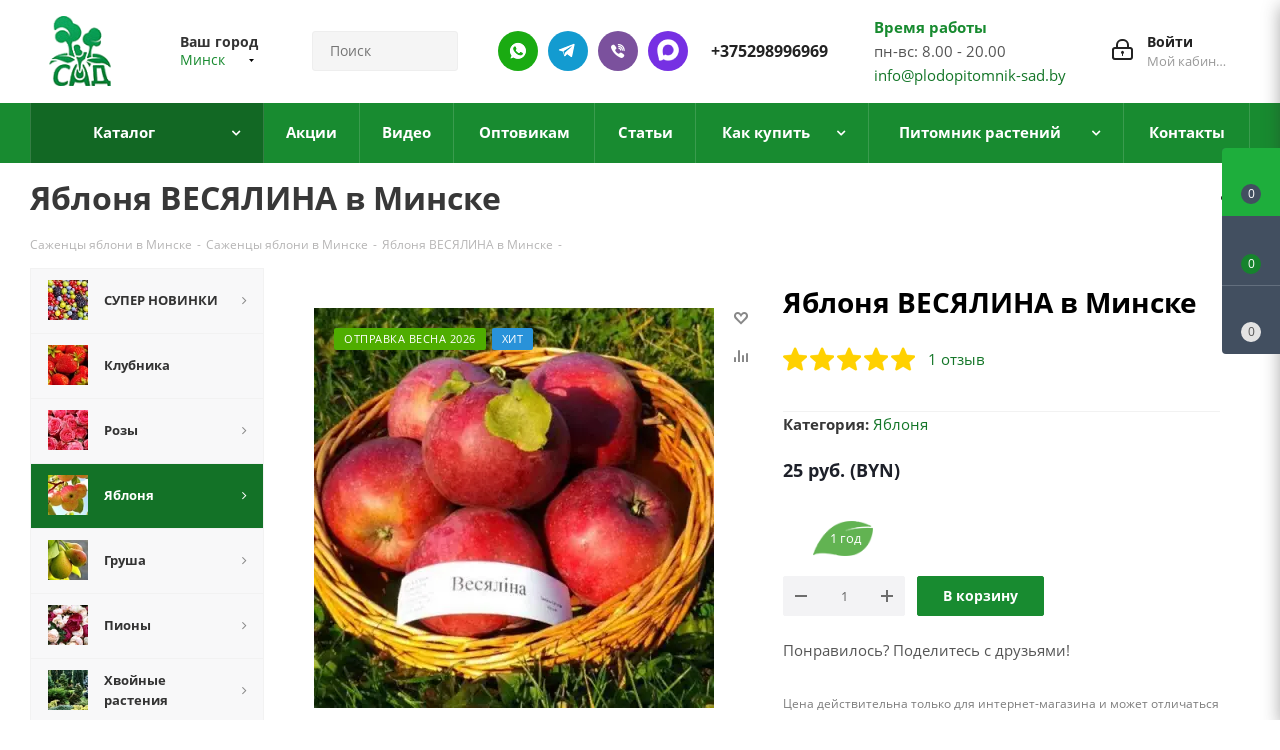

--- FILE ---
content_type: text/html; charset=UTF-8
request_url: https://plodopitomnik-sad.by/catalog/sazhentsy-yabloni/yablonya/yablonya-vesyalina/
body_size: 101829
content:
<!DOCTYPE html>
<html xmlns="https://www.w3.org/1999/xhtml" xml:lang="ru" lang="ru" >
<head>
    <link rel="preload" href="/bitrix/cache/css/s1/aspro_next/template_22e73ff08866c112a82c68df3cd2f3ad/template_22e73ff08866c112a82c68df3cd2f3ad_v1.css?17683720061164535" as="style">
    <link rel="preload" href="/bitrix/js/main/jquery/jquery-2.2.4.min.js?168976837685578" as="script">
    <link rel="preload" href="/bitrix/js/main/core/core.min.js?1759315665229643" as="script">

	<title>Купить Яблоня ВЕСЯЛИНА в Минске - описание, отзывы</title>
		<meta name="HandheldFriendly" content="true" />
	<meta name="yes" content="yes" />
	<meta name="apple-mobile-web-app-status-bar-style" content="black" />
	<meta name="SKYPE_TOOLBAR" content="SKYPE_TOOLBAR_PARSER_COMPATIBLE" />
	<meta http-equiv="Content-Type" content="text/html; charset=UTF-8" />
<meta name="description" content="Яблоня ВЕСЯЛИНА — в каталоге интернет-магазина &amp;quot;Сад&amp;quot;. ✅ Подробное описание сорта ⭐️ Продажа оптом и в розницу  ✈ Доставка почтой." />
<script data-skip-moving="true">(function(w, d, n) {var cl = "bx-core";var ht = d.documentElement;var htc = ht ? ht.className : undefined;if (htc === undefined || htc.indexOf(cl) !== -1){return;}var ua = n.userAgent;if (/(iPad;)|(iPhone;)/i.test(ua)){cl += " bx-ios";}else if (/Windows/i.test(ua)){cl += ' bx-win';}else if (/Macintosh/i.test(ua)){cl += " bx-mac";}else if (/Linux/i.test(ua) && !/Android/i.test(ua)){cl += " bx-linux";}else if (/Android/i.test(ua)){cl += " bx-android";}cl += (/(ipad|iphone|android|mobile|touch)/i.test(ua) ? " bx-touch" : " bx-no-touch");cl += w.devicePixelRatio && w.devicePixelRatio >= 2? " bx-retina": " bx-no-retina";if (/AppleWebKit/.test(ua)){cl += " bx-chrome";}else if (/Opera/.test(ua)){cl += " bx-opera";}else if (/Firefox/.test(ua)){cl += " bx-firefox";}ht.className = htc ? htc + " " + cl : cl;})(window, document, navigator);</script>

<link href="/bitrix/js/ui/fonts/opensans/ui.font.opensans.min.css?16897683772320"  rel="stylesheet" />
<link href="/bitrix/js/main/popup/dist/main.popup.bundle.min.css?175931546228056"  rel="stylesheet" />
<link href="/bitrix/js/main/loader/dist/loader.bundle.min.css?16897683762029"  rel="stylesheet" />

<link href="/bitrix/js/ui/entity-selector/dist/entity-selector.bundle.min.css?175931570821436"  rel="stylesheet" />

<link href="/bitrix/js/ui/switcher/dist/ui.switcher.bundle.min.css?17593155316763"  rel="stylesheet" />
<link href="/bitrix/js/ui/cnt/ui.cnt.min.css?17593155324259"  rel="stylesheet" />
<link href="/bitrix/js/ui/cnt/dist/cnt.bundle.min.css?17593156005784"  rel="stylesheet" />
<link href="/bitrix/js/ui/icon-set/icon-base.min.css?17593155321604"  rel="stylesheet" />
<link href="/bitrix/js/ui/icon-set/outline/style.min.css?175931570997122"  rel="stylesheet" />
<link href="/bitrix/js/ui/icon-set/main/style.min.css?175931553274857"  rel="stylesheet" />
<link href="/bitrix/js/ui/buttons/dist/ui.buttons.bundle.min.css?175931571374258"  rel="stylesheet" />
<link href="/bitrix/js/fileman/html_editor/html-editor.min.css?172954963756257"  rel="stylesheet" />
<link href="/bitrix/cache/css/s1/aspro_next/page_5b7dafedeaf0ced7fc24272b01e86352/page_5b7dafedeaf0ced7fc24272b01e86352_v1.css?17593158014365"  rel="stylesheet" />

<link href="/bitrix/cache/css/s1/aspro_next/default_1146bdd88c56ae87bcb5f75c72367ae2/default_1146bdd88c56ae87bcb5f75c72367ae2_v1.css?175931579928266"  rel="stylesheet" />
<link href="/bitrix/cache/css/s1/aspro_next/template_22e73ff08866c112a82c68df3cd2f3ad/template_22e73ff08866c112a82c68df3cd2f3ad_v1.css?17683720061164535"  data-template-style="true" rel="stylesheet" />




<script type="extension/settings" data-extension="ui.entity-selector">{"extensions":["catalog.entity-selector","highloadblock.entity-selector","im.entity-selector","landing.entity-selector","seo.entity-selector"]}</script>
<script type="extension/settings" data-extension="catalog.entity-selector">{"entities":[{"id":"product","options":{"dynamicLoad":true,"dynamicSearch":true,"searchFields":[{"name":"supertitle","type":"string","system":true},{"name":"SEARCH_PROPERTIES","type":"string"},{"name":"PREVIEW_TEXT","type":"string"},{"name":"DETAIL_TEXT","type":"string"},{"name":"PARENT_NAME","type":"string"},{"name":"PARENT_SEARCH_PROPERTIES","type":"string"},{"name":"PARENT_PREVIEW_TEXT","type":"string"},{"name":"PARENT_DETAIL_TEXT","type":"string"}],"itemOptions":{"default":{"avatar":"\/bitrix\/js\/catalog\/entity-selector\/src\/images\/product.svg","captionOptions":{"fitContent":true,"maxWidth":150}}}}},{"id":"product_variation","options":{"dynamicLoad":false,"dynamicSearch":true,"searchFields":[{"name":"supertitle","type":"string","system":true},{"name":"SEARCH_PROPERTIES","type":"string"},{"name":"PREVIEW_TEXT","type":"string"},{"name":"DETAIL_TEXT","type":"string"},{"name":"PARENT_NAME","type":"string"},{"name":"PARENT_SEARCH_PROPERTIES","type":"string"},{"name":"PARENT_PREVIEW_TEXT","type":"string"},{"name":"PARENT_DETAIL_TEXT","type":"string"}],"itemOptions":{"default":{"avatar":"\/bitrix\/js\/catalog\/entity-selector\/src\/images\/product.svg","captionOptions":{"fitContent":true,"maxWidth":150}}}}},{"id":"variation","options":{"dynamicLoad":true,"dynamicSearch":true,"searchFields":[{"name":"supertitle","type":"string","system":true},{"name":"SEARCH_PROPERTIES","type":"string"},{"name":"PREVIEW_TEXT","type":"string"},{"name":"DETAIL_TEXT","type":"string"},{"name":"PARENT_NAME","type":"string"},{"name":"PARENT_SEARCH_PROPERTIES","type":"string"},{"name":"PARENT_PREVIEW_TEXT","type":"string"},{"name":"PARENT_DETAIL_TEXT","type":"string"}],"itemOptions":{"default":{"avatar":"\/bitrix\/js\/catalog\/entity-selector\/src\/images\/product.svg","captionOptions":{"fitContent":true,"maxWidth":150}}}}},{"id":"store","options":{"itemOptions":{"default":{"avatar":"\/bitrix\/js\/catalog\/entity-selector\/src\/images\/store.svg"}}}},{"id":"dynamic","options":{"itemOptions":{"default":{"avatar":"\/bitrix\/js\/catalog\/entity-selector\/src\/images\/dynamic.svg"}}}},{"id":"agent-contractor-product-variation","options":{"dynamicLoad":true,"dynamicSearch":true,"searchFields":[{"name":"supertitle","type":"string","system":true},{"name":"SEARCH_PROPERTIES","type":"string"},{"name":"PREVIEW_TEXT","type":"string"},{"name":"DETAIL_TEXT","type":"string"},{"name":"PARENT_NAME","type":"string"},{"name":"PARENT_SEARCH_PROPERTIES","type":"string"},{"name":"PARENT_PREVIEW_TEXT","type":"string"},{"name":"PARENT_DETAIL_TEXT","type":"string"}],"itemOptions":{"default":{"avatar":"\/bitrix\/js\/catalog\/entity-selector\/src\/images\/product.svg","captionOptions":{"fitContent":true,"maxWidth":150}}}}},{"id":"agent-contractor-section","options":{"dynamicLoad":true,"dynamicSearch":true,"searchFields":[{"name":"supertitle","type":"string","system":true},{"name":"SEARCH_PROPERTIES","type":"string"},{"name":"PREVIEW_TEXT","type":"string"},{"name":"DETAIL_TEXT","type":"string"},{"name":"PARENT_NAME","type":"string"},{"name":"PARENT_SEARCH_PROPERTIES","type":"string"},{"name":"PARENT_PREVIEW_TEXT","type":"string"},{"name":"PARENT_DETAIL_TEXT","type":"string"}],"itemOptions":{"default":{"avatar":"\/bitrix\/js\/catalog\/entity-selector\/src\/images\/product.svg","captionOptions":{"fitContent":true,"maxWidth":150}}},"tagOptions":{"default":{"textColor":"#535c69","bgColor":"#d2f95f"}}}}]}</script>
<script type="extension/settings" data-extension="highloadblock.entity-selector">{"entities":[{"id":"highloadblock-element","options":{"dynamicLoad":true,"dynamicSearch":true}}]}</script>
<script type="extension/settings" data-extension="im.entity-selector">{"entities":[{"id":"im-bot","options":{"dynamicLoad":true,"dynamicSearch":true,"itemOptions":{"default":{"supertitle":"Чат-бот","textColor":"#725acc"},"network":{"textColor":"#0a962f"},"support24":{"textColor":"#0165af"}}}},{"id":"im-chat","options":{"dynamicLoad":true,"dynamicSearch":true,"itemOptions":{"CHANNEL":{"supertitle":"Канал"},"ANNOUNCEMENT":{"supertitle":"Чат анонсов"},"GROUP":{"supertitle":"Групповой чат"},"VIDEOCONF":{"supertitle":"Чат видеконференции"},"CALL":{"supertitle":"Чат звонка"},"CRM":{"supertitle":"Чат сделки"},"SONET_GROUP":{"supertitle":"Чат группы"},"CALENDAR":{"supertitle":"Чат встречи"},"TASKS":{"supertitle":"Чат задачи"},"SUPPORT24_NOTIFIER":{"supertitle":"Поддержка24","textColor":"#0165af"},"SUPPORT24_QUESTION":{"supertitle":"Вопрос в поддержку","textColor":"#0165af"},"LINES":{"supertitle":"Открытая линия","textColor":"#0a962f"},"LIVECHAT":{"supertitle":"Открытая линия","textColor":"#0a962f"}}}},{"id":"im-chat-user","options":{"dynamicLoad":true,"dynamicSearch":true}},{"id":"im-user","options":{"dynamicLoad":true,"dynamicSearch":true}},{"id":"im-recent","options":{"dynamicLoad":true}},{"id":"imbot-network","options":{"dynamicSearch":true}}]}</script>
<script type="extension/settings" data-extension="landing.entity-selector">{"entities":[{"id":"landing","options":{"itemOptions":{"default":{"avatarOptions":{"bgSize":"cover"}},"folder":{"avatar":"\/bitrix\/js\/landing\/entity-selector\/src\/images\/icon-folder.svg"}},"dynamicLoad":true,"dynamicSearch":true}}]}</script>
<script type="extension/settings" data-extension="main.date">{"formats":{"FORMAT_DATE":"DD.MM.YYYY","FORMAT_DATETIME":"DD.MM.YYYY HH:MI:SS","SHORT_DATE_FORMAT":"d.m.Y","MEDIUM_DATE_FORMAT":"j M Y","LONG_DATE_FORMAT":"j F Y","DAY_MONTH_FORMAT":"j F","DAY_SHORT_MONTH_FORMAT":"j M","SHORT_DAY_OF_WEEK_MONTH_FORMAT":"D, j F","SHORT_DAY_OF_WEEK_SHORT_MONTH_FORMAT":"D, j M","DAY_OF_WEEK_MONTH_FORMAT":"l, j F","FULL_DATE_FORMAT":"l, j F  Y","SHORT_TIME_FORMAT":"H:i","LONG_TIME_FORMAT":"H:i:s"}}</script>
<script type="extension/settings" data-extension="currency.currency-core">{"region":"by"}</script>


<meta name="viewport" content="initial-scale=1.0, width=device-width, minimum-scale=1.0, maximum-scale=1.0, user-scalable=no">
<link rel="shortcut icon" href="/favicon.ico?1751977072" type="image/x-icon" />
<link rel="apple-touch-icon" sizes="180x180" href="/upload/CNext/591/5918d957f3607d1edf03a5c8b4a91772.png" />
<meta property="og:description" content="Яблоня ВЕСЯЛИНА — в каталоге интернет-магазина &quot;Сад&quot;. ✅ Подробное описание сорта ⭐️ Продажа оптом и в розницу  ✈ Доставка почтой." />
<meta property="og:image" content="https://plodopitomnik-sad.by:443/upload/iblock/5e6/vesyalina_yabloki.jpg" />
<link rel="image_src" href="https://plodopitomnik-sad.by:443/upload/iblock/5e6/vesyalina_yabloki.jpg"  />
<meta property="og:title" content="Купить Яблоня ВЕСЯЛИНА в Минске - описание, отзывы" />
<meta property="og:type" content="website" />
<meta property="og:url" content="https://plodopitomnik-sad.by:443/catalog/sazhentsy-yabloni/yablonya/yablonya-vesyalina/" />

		                                                <link rel="preload" href="/bitrix/js/ui/fonts/opensans/opensans-regular.woff" as="font" type="font/woff2" crossorigin>
        <link rel="preload" href="/bitrix/templates/aspro_next/vendor/fonts/font-awesome/fonts/fontawesome-webfont.woff2" as="font" type="font/woff2" crossorigin>
        <meta name="google-site-verification" content="QL31u5htZm0QILVxKkvAUYkQTuX4Ot7jYpTYmpE8LxM" />
			<meta name="yandex-verification" content="b5fb3ba8323862c4" />
		<meta name="yandex-verification" content="2929d4e32d76720f" />
		<meta name="yandex-verification" content="85c18ccd77b94d4f" />
		<meta name="yandex-verification" content="c3fe182170de8bf2" />
		<meta name="yandex-verification" content="992466e07cebf6c1" />
		<meta name="yandex-verification" content="b5fb3ba8323862c4" />
		<meta name="yandex-verification" content="c3fe182170de8bf2" />
		<meta name="yandex-verification" content="9c89ac6c771c1e5f" />
		<meta name="yandex-verification" content="f15008a84c5ff597" />
<!-- Google tag (gtag.js) -->
                    <!-- Google Tag Manager -->
                <!-- End Google Tag Manager -->
                        

<link rel="icon" type="image/png" href="/favicon-96x96.png" sizes="96x96" />
<link rel="icon" type="image/svg+xml" href="/favicon.svg" />
<link rel="shortcut icon" href="/favicon.ico" />
<link rel="apple-touch-icon" sizes="180x180" href="/apple-touch-icon.png" />
<meta name="apple-mobile-web-app-title" content="MyWebSite" />
<link rel="manifest" href="/site.webmanifest" />

<meta name="google-site-verification" content="r79p7nPK17zkf0dA2WsTQwzDYOZj5YiKRrOV4Fb1RDw" />

<script type="application/ld+json">
{
  "@context": "https://schema.org/", 
  "@type": "Product", 
  "name": "plodopitomnik-sad.by",
  "image": "https://plodopitomnik-sad.by/upload/resize_cache/webp/CNext/104/666939b4f7a4d2e0377b9ec5f19ff9a5.webp",
  "aggregateRating": {
    "@type": "AggregateRating",
    "ratingValue": "4.8",
    "bestRating": "5",
    "worstRating": "1",
    "ratingCount": "868"
  }
}
</script>

<script type="application/ld+json">
{
  "@context": "https://schema.org",
  "@type": "Organization",
  "name": "Крестьянское (фермерское) хозяйство «Сад» Помолейко Александра Владимировича",
  "alternateName": "plodopitomnik-sad.by",
  "url": "https://plodopitomnik-sad.by/",
  "logo": "https://plodopitomnik-sad.by/upload/resize_cache/webp/CNext/104/666939b4f7a4d2e0377b9ec5f19ff9a5.webp",
  "sameAs": "https://www.youtube.com/channel/UCB9JphHq7rV0825ub_oL-fQ"
}
</script>

<script type="application/ld+json">
{
  "@context": "https://schema.org/",
  "@type": "WebSite",
  "name": "plodopitomnik-sad.by",
  "url": "https://plodopitomnik-sad.by/",
  "potentialAction": {
    "@type": "SearchAction",
    "target": "{search_term_string}",
    "query-input": "required name=search_term_string"
  }
}
</script>

<script type="application/ld+json">
{
"@context":"https://schema.org",
"@type":"FAQPage",
"mainEntity":[{
	
	        "@type":"Question",
        "name":"Предоставляете услуги по посадке и уходу за растениями?",
        "acceptedAnswer":{
        "@type":"Answer",
        "text":"Основы посадки растений есть на нашем ютуб-канале https://www.youtube.com/channel/UCB9JphHq7rV0825ub_oL-fQ, если у Вас останутся вопросы, наши специалисты всегда рады помочь."}
	},{
	
	
	 "@type":"Question",
        "name":"Когда лучше сажать растения? Весной? Осенью?",
        "acceptedAnswer":{
        "@type":"Answer",
        "text":"Мы не рекомендуем высаживать косточковые культуры на постоянное место осенью (если в зимний период в Вашем регионе посадки температура опускается ниже -25). Лучше прикопать в теплице, либо в открытый грунт под углом 25 градусов, укрыть белым спанбондом либо другим дышащим материалом, как розы. Помните, что качество и ассортимент посадочного материала осенью в среднем выше."}
	
	
	},{
	
	
	 "@type":"Question",
        "name":"Отличается ли качество растений присланных по почте? (Приходят маленькие саженцы)",
        "acceptedAnswer":{
        "@type":"Answer",
        "text":"Отправляем качественный посадочный материал, не экономим на транспортировке и упаковке. Не высылаем маленькие растения при высадке которых теряется минимум год развития саженца."}
	
	
	},{
	
	 "@type":"Question",
        "name":"Мы нашли в другом магазине саженцы дешевле, почему?",
        "acceptedAnswer":{
        "@type":"Answer",
        "text":"Растения от разных производителей отличаются кардинально. От живое-мертвое до размера, сортности и отсутствии болезней. Наш посадочный материал лучше, чем у любого другого питомника в СНГ, поэтому сравнения некорректны."}
	
	},{
	
	 "@type":"Question",
        "name":"Работаете ли оптом? От какого количества?",
        "acceptedAnswer":{
        "@type":"Answer",
        "text":"Работаем, все вопросы по форме обратной связи, телефонам, почте."}	
	
	},{
	
	 "@type":"Question",
        "name":"Вы продаете саженцы из своего питомника? Или перепродажа?",
        "acceptedAnswer":{
        "@type":"Answer",
        "text":"Продаем растения только своего производства, поэтому отвечаем за качество и сортность любого саженца."}	
	
	}]
}
</script>

</head>
<body class="site_s1 fill_bg_n " id="main">

	<div id="panel"></div>
	
	





				<!--'start_frame_cache_basketitems-component-block'-->												<div id="ajax_basket"></div>
					<!--'end_frame_cache_basketitems-component-block'-->				
			
	<div class="wrapper1  catalog_page basket_fly fly2 basket_fill_DARK side_LEFT catalog_icons_Y banner_auto with_fast_view mheader-v1 header-v3 regions_Y fill_N footer-v1 front-vindex1 mfixed_Y mfixed_view_always title-v3 with_phones">
		                
                		<div class="header_wrap visible-lg visible-md title-v3">
			<header id="header">
				<div class="header-v4 header-wrapper">
	<div class="logo_and_menu-row">
		<div class="logo-row">
			<div class="maxwidth-theme">
				<div class="row">
					<div class="logo-block col-md-2 col-sm-3">
						<div class="logo">
							<a href="/"><img src="/upload/CNext/6bf/666939b4f7a4d2e0377b9ec5f19ff9a5.png" alt="Plodopitomnik" title="Plodopitomnik" /></a>						</div>
					</div>
											<div class="inline-block pull-left">
							<div class="top-description">
								<!--'start_frame_cache_header-regionality-block'-->
			<div class="region_wrapper">
			<div class="city_title">Ваш город</div>
			<div class="js_city_chooser colored" data-event="jqm" data-name="city_chooser_small" data-param-url="%2Fcatalog%2Fsazhentsy-yabloni%2Fyablonya%2Fyablonya-vesyalina%2F" data-param-form_id="city_chooser">
				<span>Минск</span><span class="arrow"><i></i></span>
			</div>
					</div>
	<!--'end_frame_cache_header-regionality-block'-->							</div>
						</div>
										<div class="col-md-2 col-lg-2 search_wrap">
						<div class="search-block inner-table-block">
							

<style>
    .savva_logger_container {
        font-size: 13px;
        margin-left: 1.2em;
        font-family: 'JetBrains Mono', monospace;
        line-height: 2em;
    }

    .savva_logger_minimize {
        cursor: pointer;
    }

    .savva_logger_wrapper {
        margin: 15px;
        border: 1px dashed black;
        padding-bottom: 15px;
        background-color: #FFF;
        color: #0F4C5C;
        font-weight: 400;
        font-size: 13px;
        font-family: 'JetBrains Mono', monospace;
    }

    .savva_logger_body {
        padding: 0 15px;
    }

    .savva_logger_top {
        display: flex;
        justify-content: space-between;
        align-items: center;
        background-color: #F1FAEE;
        padding: 10px 15px;
        margin-bottom: 15px;

    }

    .savva_logger_arrow {
        position: absolute;
        margin-left: -13px;
        cursor: pointer;
    }

    .savva_logger_string {
        color: #E36414;
    }

    .savva_logger_key {
        color: #0F4C5C;
    }

    .savva_logger_integer {
        color: #9A031E;
        font-weight: bold;
    }

    .savva_logger_float {
        color: #9A031E;
    }

    .savva_logger_null {
        color: #0000FF;
        font-style: italic;
    }

    .savva_logger_bool {
        color: #9A031E;
        font-style: italic;
        font-weight: bold;
    }

    .savva_logger_counter {
        color: #8D99AE;
        }

    .savva_logger_obj_divider {
        opacity: 0.4;
        height: 0;
        border-bottom: none;
        margin-right: 15px;
    }
</style>
                				<div class="search-wrapper">
				<div id="title-search_fixed">
					<form action="/catalog/" class="search">
						<div class="search-input-div">
							<input class="search-input" id="title-search-input_fixed" type="text" name="q" value="" placeholder="Поиск" size="20" maxlength="50" autocomplete="off" />
						</div>
						<div class="search-button-div">
							<button class="btn btn-search" type="submit" name="s" value="Найти"><i class="svg svg-search svg-black"></i></button>
							<span class="close-block inline-search-hide"><span class="svg svg-close close-icons"></span></span>
						</div>
					</form>
				</div>
			</div>
							</div>
					</div>
					<div class="right-icons pull-right">
						<div class="pull-right block-link">
																		</div>
						<div class="pull-right">
							<div class="wrap_icon inner-table-block">
								
		<!--'start_frame_cache_header-auth-block1'-->			<!-- noindex --><a rel="nofollow" title="Мой кабинет" class="personal-link dark-color animate-load" data-event="jqm" data-param-type="auth" data-param-backurl="/catalog/sazhentsy-yabloni/yablonya/yablonya-vesyalina/" data-name="auth" href="/personal/"><i class="svg inline big svg-inline-cabinet" aria-hidden="true" title="Мой кабинет"><svg xmlns="http://www.w3.org/2000/svg" width="21" height="21" viewBox="0 0 21 21">
  <defs>
    <style>
      .loccls-1 {
        fill: #222;
        fill-rule: evenodd;
      }
    </style>
  </defs>
  <path data-name="Rounded Rectangle 110" class="loccls-1" d="M1433,132h-15a3,3,0,0,1-3-3v-7a3,3,0,0,1,3-3h1v-2a6,6,0,0,1,6-6h1a6,6,0,0,1,6,6v2h1a3,3,0,0,1,3,3v7A3,3,0,0,1,1433,132Zm-3-15a4,4,0,0,0-4-4h-1a4,4,0,0,0-4,4v2h9v-2Zm4,5a1,1,0,0,0-1-1h-15a1,1,0,0,0-1,1v7a1,1,0,0,0,1,1h15a1,1,0,0,0,1-1v-7Zm-8,3.9v1.6a0.5,0.5,0,1,1-1,0v-1.6A1.5,1.5,0,1,1,1426,125.9Z" transform="translate(-1415 -111)"/>
</svg>
</i><span class="wrap"><span class="name">Войти</span><span class="title">Мой кабинет</span></span></a><!-- /noindex -->		<!--'end_frame_cache_header-auth-block1'-->
								</div>
						</div>
						<div class="pull-right">
								<div class="wrap_icon inner-table-block">
									<div class="time-block">
										<div class="green-text-time">Время работы</div>
										<div>пн-вс: 8.00 - 20.00<br><a href="mailto:info@plodopitomnik-sad.by">info@plodopitomnik-sad.by</a></div>
									</div>
								</div>
							</div>
						                                                    							<div class="pull-right">
								<div class="wrap_icon inner-table-block">
                                                                    <div class="new-block">
                                                                        <a class="des-ico whatsapp" rel="nofollow" href="//wa.me/375298996969"></a>
                                                                        <a class="des-ico telegram" rel="nofollow" href="//t.me/plodopitomniksadby"></a>
                                                                        <a class="des-ico viber" rel="nofollow" href="viber://chat?number=%2B375298996969"></a>
                                                                        <a class="des-ico max" rel="nofollow" href="//max.ru/u/f9LHodD0cOI1SVyevzxT5sT7lvkB0PlrsnXUdiFmBeuYsPmgcHHm3e2x1TI"></a>
                                                                        <div class="phone">
                                                                            <i class="svg svg-phone"></i>
                                                                            <a rel="nofollow" href="tel:+375298996969">+375298996969</a>
                                                                        </div>
                                                                    </div>
                                                                </div>
							</div>
                                                    											</div>
				</div>
			</div>
		</div>	</div>
	<div class="menu-row middle-block bgcolored">
		<div class="maxwidth-theme">
			<div class="row">
				<div class="col-md-12">
					<div class="menu-only">
						<nav class="mega-menu sliced">
								<div class="table-menu">
		<table>
			<tr>
														<td class="menu-item unvisible dropdown catalog wide_menu  active">
						<div class="wrap">
							<a class="dropdown-toggle" href="/catalog/">
								<div>
																		Каталог									<div class="line-wrapper"><span class="line"></span></div>
								</div>
							</a>
															<span class="tail"></span>
								<ul class="dropdown-menu" itemscope itemtype="http://www.schema.org/SiteNavigationElement">
																																							<li itemprop="name" class="dropdown-submenu  has_img">
																								<div class="menu_img"><img src="/upload/resize_cache/iblock/012/60_60_0/1618487732_4_p_fon_yagodi_5.jpg" alt="СУПЕР НОВИНКИ" title="СУПЕР НОВИНКИ" /></div>
																																		<a  itemprop="url" href="/catalog/super-novinki/" title="СУПЕР НОВИНКИ"><span class="name">СУПЕР НОВИНКИ</span><span class="arrow"><i></i></span></a>
																																			<ul class="dropdown-menu toggle_menu">
																																									<li itemprop="name"  class="menu-item   ">
															<a itemprop="url" href="/catalog/super-novinki/komplekt-sazhentsev/" title="Комплект саженцев"><span class="name">Комплект саженцев</span></a>
																													</li>
																																									<li itemprop="name"  class="menu-item   ">
															<a itemprop="url" href="/catalog/super-novinki/plodovye-derevja-v-pitomnike/" title="Плодовые деревья"><span class="name">Плодовые деревья</span></a>
																													</li>
																																									<li itemprop="name"  class="menu-item   ">
															<a itemprop="url" href="/catalog/super-novinki/plodovye-kustarniki-v-pitomnike/" title="Плодовые кустарники"><span class="name">Плодовые кустарники</span></a>
																													</li>
																																									<li itemprop="name"  class="menu-item   ">
															<a itemprop="url" href="/catalog/super-novinki/sazhency-dekorativnyh-rasteniy/" title="Декоративные растения"><span class="name">Декоративные растения</span></a>
																													</li>
																																						</ul>
																					</li>
																																							<li itemprop="name" class="  has_img">
																								<div class="menu_img"><img src="/upload/resize_cache/iblock/be9/4zwa0dv904vr3nkuu2zj8iebaq1ehxh6/60_60_0/1666023589_1_balthazar_club_p_bolshaya_klubnika_oboi_1.jpg" alt="Клубника" title="Клубника" /></div>
																																		<a  itemprop="url" href="/catalog/sazhentsy-klubniki/" title="Клубника"><span class="name">Клубника</span></a>
																					</li>
																																							<li itemprop="name" class="dropdown-submenu  has_img">
																								<div class="menu_img"><img src="/upload/resize_cache/iblock/cea/60_60_0/cveta_roz7.jpg" alt="Розы" title="Розы" /></div>
																																		<a  itemprop="url" href="/catalog/sazhentsy-rozy/" title="Розы"><span class="name">Розы</span><span class="arrow"><i></i></span></a>
																																			<ul class="dropdown-menu toggle_menu">
																																									<li itemprop="name"  class="menu-item   ">
															<a itemprop="url" href="/catalog/sazhentsy-rozy/chayno-gibridnya-roza/" title="Чайно-гибридная роза"><span class="name">Чайно-гибридная роза</span></a>
																													</li>
																																									<li itemprop="name"  class="menu-item   ">
															<a itemprop="url" href="/catalog/sazhentsy-rozy/roza-floribunda/" title="Роза флорибунда"><span class="name">Роза флорибунда</span></a>
																													</li>
																																									<li itemprop="name"  class="menu-item   ">
															<a itemprop="url" href="/catalog/sazhentsy-rozy/roza-pletistaya/" title="Роза плетистая"><span class="name">Роза плетистая</span></a>
																													</li>
																																									<li itemprop="name"  class="menu-item   ">
															<a itemprop="url" href="/catalog/sazhentsy-rozy/roza-sprey/" title="Роза спрей"><span class="name">Роза спрей</span></a>
																													</li>
																																									<li itemprop="name"  class="menu-item   ">
															<a itemprop="url" href="/catalog/sazhentsy-rozy/angliyskaya-roza/" title="Английская роза"><span class="name">Английская роза</span></a>
																													</li>
																																									<li itemprop="name"  class="menu-item   ">
															<a itemprop="url" href="/catalog/sazhentsy-rozy/pochvopokrovnaya-roza/" title="Почвопокровная роза"><span class="name">Почвопокровная роза</span></a>
																													</li>
																																									<li itemprop="name"  class="menu-item   ">
															<a itemprop="url" href="/catalog/sazhentsy-rozy/roza-shrab/" title="Роза шраб"><span class="name">Роза шраб</span></a>
																													</li>
																																									<li itemprop="name"  class="menu-item   ">
															<a itemprop="url" href="/catalog/sazhentsy-rozy/roza-poliantovaya/" title="Роза полиантовая"><span class="name">Роза полиантовая</span></a>
																													</li>
																																									<li itemprop="name"  class="menu-item   ">
															<a itemprop="url" href="/catalog/sazhentsy-rozy/miniatyurnaya-roza/" title="Миниатюрная роза"><span class="name">Миниатюрная роза</span></a>
																													</li>
																																									<li itemprop="name"  class="menu-item   ">
															<a itemprop="url" href="/catalog/sazhentsy-rozy/muskusnaya-roza/" title="Мускусная роза"><span class="name">Мускусная роза</span></a>
																													</li>
																																									<li itemprop="name"  class="menu-item collapsed  ">
															<a itemprop="url" href="/catalog/sazhentsy-rozy/yaponskaya-roza/" title="Японская роза"><span class="name">Японская роза</span></a>
																													</li>
																																									<li itemprop="name"  class="menu-item collapsed  ">
															<a itemprop="url" href="/catalog/sazhentsy-rozy/remontantnye-gibridy/" title="Ремонтантные гибриды"><span class="name">Ремонтантные гибриды</span></a>
																													</li>
																																								<li><span class="colored more_items with_dropdown">Ещё</span></li>
																									</ul>
																					</li>
																																							<li itemprop="name" class="dropdown-submenu active has_img">
																								<div class="menu_img"><img src="/upload/resize_cache/iblock/7ff/p14etmhr1blhnduvxlywe16mvaqj3yxu/60_60_0/yablonya.jpg" alt="Яблоня" title="Яблоня" /></div>
																																		<a  itemprop="url" href="/catalog/sazhentsy-yabloni/" title="Яблоня"><span class="name">Яблоня</span><span class="arrow"><i></i></span></a>
																																			<ul class="dropdown-menu toggle_menu">
																																									<li itemprop="name"  class="menu-item  dropdown-submenu active">
															<a itemprop="url" href="/catalog/sazhentsy-yabloni/yablonya/" title="Яблоня"><span class="name">Яблоня</span></a>
																															<ul class="dropdown-menu">
																																			<li itemprop="name"  class="menu-item ">
																			<a itemprop="url" href="/catalog/sazhentsy-yabloni/yablonya/letnie-sorta-yablon/" title="Летние сорта"><span class="name">Летние сорта</span></a>
																		</li>
																																			<li itemprop="name"  class="menu-item ">
																			<a itemprop="url" href="/catalog/sazhentsy-yabloni/yablonya/osennie-sorta-yablon/" title="Осенние сорта"><span class="name">Осенние сорта</span></a>
																		</li>
																																			<li itemprop="name"  class="menu-item ">
																			<a itemprop="url" href="/catalog/sazhentsy-yabloni/yablonya/zimnie-sorta-yablon/" title="Зимние сорта"><span class="name">Зимние сорта</span></a>
																		</li>
																																	</ul>

																													</li>
																																									<li itemprop="name"  class="menu-item   ">
															<a itemprop="url" href="/catalog/sazhentsy-yabloni/yablonya-kolonnovidnaya/" title="Яблоня колонновидная"><span class="name">Яблоня колонновидная</span></a>
																													</li>
																																									<li itemprop="name"  class="menu-item   ">
															<a itemprop="url" href="/catalog/sazhentsy-yabloni/yablonya-dekorativnaya/" title="Яблоня декоративная"><span class="name">Яблоня декоративная</span></a>
																													</li>
																																									<li itemprop="name"  class="menu-item   ">
															<a itemprop="url" href="/catalog/sazhentsy-yabloni/yablonya-krasnomyasaya/" title="Яблоня красномясая"><span class="name">Яблоня красномясая</span></a>
																													</li>
																																									<li itemprop="name"  class="menu-item   ">
															<a itemprop="url" href="/catalog/sazhentsy-yabloni/yablonya-stelyushchayasya/" title="Яблоня стелющаяся"><span class="name">Яблоня стелющаяся</span></a>
																													</li>
																																						</ul>
																					</li>
																																							<li itemprop="name" class="dropdown-submenu  has_img">
																								<div class="menu_img"><img src="/upload/resize_cache/iblock/290/60_60_0/_min.jpg" alt="Груша" title="Груша" /></div>
																																		<a  itemprop="url" href="/catalog/sazhentsy-grushi/" title="Груша"><span class="name">Груша</span><span class="arrow"><i></i></span></a>
																																			<ul class="dropdown-menu toggle_menu">
																																									<li itemprop="name"  class="menu-item  dropdown-submenu ">
															<a itemprop="url" href="/catalog/sazhentsy-grushi/grusha/" title="Груша "><span class="name">Груша </span></a>
																															<ul class="dropdown-menu">
																																			<li itemprop="name"  class="menu-item ">
																			<a itemprop="url" href="/catalog/sazhentsy-grushi/grusha/letnie-sorta-grush/" title="Летние сорта"><span class="name">Летние сорта</span></a>
																		</li>
																																			<li itemprop="name"  class="menu-item ">
																			<a itemprop="url" href="/catalog/sazhentsy-grushi/grusha/osennie-sorta-grush/" title="Осенние сорта"><span class="name">Осенние сорта</span></a>
																		</li>
																																			<li itemprop="name"  class="menu-item ">
																			<a itemprop="url" href="/catalog/sazhentsy-grushi/grusha/zimnie-sorta-grush/" title="Зимние сорта"><span class="name">Зимние сорта</span></a>
																		</li>
																																	</ul>

																													</li>
																																									<li itemprop="name"  class="menu-item   ">
															<a itemprop="url" href="/catalog/sazhentsy-grushi/grusha-kolonnovidnaya/" title="Груша колонновидная"><span class="name">Груша колонновидная</span></a>
																													</li>
																																									<li itemprop="name"  class="menu-item   ">
															<a itemprop="url" href="/catalog/sazhentsy-grushi/grusha-aziatskaya/" title="Груша азиатская"><span class="name">Груша азиатская</span></a>
																													</li>
																																						</ul>
																					</li>
																																							<li itemprop="name" class="dropdown-submenu  has_img">
																								<div class="menu_img"><img src="/upload/resize_cache/iblock/dba/ed2ighxgpciw5vkrywf1dc0z0u8a3103/60_60_0/piony.jpg" alt="Пионы" title="Пионы" /></div>
																																		<a  itemprop="url" href="/catalog/piony/" title="Пионы"><span class="name">Пионы</span><span class="arrow"><i></i></span></a>
																																			<ul class="dropdown-menu toggle_menu">
																																									<li itemprop="name"  class="menu-item   ">
															<a itemprop="url" href="/catalog/piony/piony-drevovidnye/" title="Пионы древовидные"><span class="name">Пионы древовидные</span></a>
																													</li>
																																									<li itemprop="name"  class="menu-item   ">
															<a itemprop="url" href="/catalog/piony/piony-travyanistye/" title="Пионы травянистые"><span class="name">Пионы травянистые</span></a>
																													</li>
																																									<li itemprop="name"  class="menu-item   ">
															<a itemprop="url" href="/catalog/piony/piony-ito-gibridy/" title="Пионы ИТО-гибриды"><span class="name">Пионы ИТО-гибриды</span></a>
																													</li>
																																						</ul>
																					</li>
																																							<li itemprop="name" class="dropdown-submenu  has_img">
																								<div class="menu_img"><img src="/upload/resize_cache/iblock/acc/60_60_0/khvoynye-rasteniya.jpg" alt="Хвойные растения" title="Хвойные растения" /></div>
																																		<a  itemprop="url" href="/catalog/khvoynye-rasteniya/" title="Хвойные растения"><span class="name">Хвойные растения</span><span class="arrow"><i></i></span></a>
																																			<ul class="dropdown-menu toggle_menu">
																																									<li itemprop="name"  class="menu-item   ">
															<a itemprop="url" href="/catalog/khvoynye-rasteniya/sazhentsy-tui/" title="Туя"><span class="name">Туя</span></a>
																													</li>
																																									<li itemprop="name"  class="menu-item   ">
															<a itemprop="url" href="/catalog/khvoynye-rasteniya/sazhentsy-mozhzhevelnika/" title="Можжевельник"><span class="name">Можжевельник</span></a>
																													</li>
																																									<li itemprop="name"  class="menu-item   ">
															<a itemprop="url" href="/catalog/khvoynye-rasteniya/sazhentsy-kiparisovika/" title="Кипарисовик"><span class="name">Кипарисовик</span></a>
																													</li>
																																									<li itemprop="name"  class="menu-item   ">
															<a itemprop="url" href="/catalog/khvoynye-rasteniya/sazhentsy-eli/" title="Ель"><span class="name">Ель</span></a>
																													</li>
																																									<li itemprop="name"  class="menu-item   ">
															<a itemprop="url" href="/catalog/khvoynye-rasteniya/sazhentsy-sosny/" title="Сосна"><span class="name">Сосна</span></a>
																													</li>
																																									<li itemprop="name"  class="menu-item   ">
															<a itemprop="url" href="/catalog/khvoynye-rasteniya/sazhentsy-pikhty/" title="Пихта"><span class="name">Пихта</span></a>
																													</li>
																																									<li itemprop="name"  class="menu-item   ">
															<a itemprop="url" href="/catalog/khvoynye-rasteniya/sazhentsy-tisa/" title="Тис"><span class="name">Тис</span></a>
																													</li>
																																									<li itemprop="name"  class="menu-item   ">
															<a itemprop="url" href="/catalog/khvoynye-rasteniya/sazhentsy-listvennitsy/" title="Лиственница"><span class="name">Лиственница</span></a>
																													</li>
																																									<li itemprop="name"  class="menu-item   ">
															<a itemprop="url" href="/catalog/khvoynye-rasteniya/sazhentsy-metasekvoyya/" title="Метасеквойя"><span class="name">Метасеквойя</span></a>
																													</li>
																																									<li itemprop="name"  class="menu-item   ">
															<a itemprop="url" href="/catalog/khvoynye-rasteniya/sazhentsy-mikrobioty/" title="Микробиота"><span class="name">Микробиота</span></a>
																													</li>
																																									<li itemprop="name"  class="menu-item collapsed  ">
															<a itemprop="url" href="/catalog/khvoynye-rasteniya/sazhentsy-tuevika/" title="Туевик"><span class="name">Туевик</span></a>
																													</li>
																																								<li><span class="colored more_items with_dropdown">Ещё</span></li>
																									</ul>
																					</li>
																																							<li itemprop="name" class="dropdown-submenu  has_img">
																								<div class="menu_img"><img src="/upload/resize_cache/iblock/e42/60_60_0/list_kust.jpg" alt="Декоративные растения" title="Декоративные растения" /></div>
																																		<a  itemprop="url" href="/catalog/dekorativnye-rasteniya/" title="Декоративные растения"><span class="name">Декоративные растения</span><span class="arrow"><i></i></span></a>
																																			<ul class="dropdown-menu toggle_menu">
																																									<li itemprop="name"  class="menu-item   ">
															<a itemprop="url" href="/catalog/dekorativnye-rasteniya/sazhentsy-azalii/" title="Азалия"><span class="name">Азалия</span></a>
																													</li>
																																									<li itemprop="name"  class="menu-item   ">
															<a itemprop="url" href="/catalog/dekorativnye-rasteniya/sazhentsy-akebiya/" title="Акебия"><span class="name">Акебия</span></a>
																													</li>
																																									<li itemprop="name"  class="menu-item   ">
															<a itemprop="url" href="/catalog/dekorativnye-rasteniya/sazhentsy-andromedy/" title="Андромеда "><span class="name">Андромеда </span></a>
																													</li>
																																									<li itemprop="name"  class="menu-item   ">
															<a itemprop="url" href="/catalog/dekorativnye-rasteniya/sazhentsy-bagryannik/" title="Багрянник"><span class="name">Багрянник</span></a>
																													</li>
																																									<li itemprop="name"  class="menu-item   ">
															<a itemprop="url" href="/catalog/dekorativnye-rasteniya/sazhentsy-barbarisa/" title="Барбарис"><span class="name">Барбарис</span></a>
																													</li>
																																									<li itemprop="name"  class="menu-item   ">
															<a itemprop="url" href="/catalog/dekorativnye-rasteniya/sazhentsy-bereskleta/" title="Бересклет"><span class="name">Бересклет</span></a>
																													</li>
																																									<li itemprop="name"  class="menu-item   ">
															<a itemprop="url" href="/catalog/dekorativnye-rasteniya/sazhentsy-biryuchiny/" title="Бирючина"><span class="name">Бирючина</span></a>
																													</li>
																																									<li itemprop="name"  class="menu-item   ">
															<a itemprop="url" href="/catalog/dekorativnye-rasteniya/sazhentsy-bobovnika/" title="Бобовник"><span class="name">Бобовник</span></a>
																													</li>
																																									<li itemprop="name"  class="menu-item   ">
															<a itemprop="url" href="/catalog/dekorativnye-rasteniya/sazhentsy-buddlei/" title="Буддлея"><span class="name">Буддлея</span></a>
																													</li>
																																									<li itemprop="name"  class="menu-item   ">
															<a itemprop="url" href="/catalog/dekorativnye-rasteniya/sazhentsy-veygely/" title="Вейгела"><span class="name">Вейгела</span></a>
																													</li>
																																									<li itemprop="name"  class="menu-item collapsed  ">
															<a itemprop="url" href="/catalog/dekorativnye-rasteniya/veresk/" title="Вереск"><span class="name">Вереск</span></a>
																													</li>
																																									<li itemprop="name"  class="menu-item collapsed  ">
															<a itemprop="url" href="/catalog/dekorativnye-rasteniya/sazhentsy-vodyaniki/" title="Водяника"><span class="name">Водяника</span></a>
																													</li>
																																									<li itemprop="name"  class="menu-item collapsed  ">
															<a itemprop="url" href="/catalog/dekorativnye-rasteniya/sazhentsy-volcheyagodnika/" title="Волчеягодник"><span class="name">Волчеягодник</span></a>
																													</li>
																																									<li itemprop="name"  class="menu-item collapsed  ">
															<a itemprop="url" href="/catalog/dekorativnye-rasteniya/gaulteriya/" title="Гаультерия"><span class="name">Гаультерия</span></a>
																													</li>
																																									<li itemprop="name"  class="menu-item collapsed  ">
															<a itemprop="url" href="/catalog/dekorativnye-rasteniya/sazhentsy-gibiskusa/" title="Гибискус"><span class="name">Гибискус</span></a>
																													</li>
																																									<li itemprop="name"  class="menu-item collapsed  ">
															<a itemprop="url" href="/catalog/dekorativnye-rasteniya/sazhentsy-glitsinii/" title="Глициния"><span class="name">Глициния</span></a>
																													</li>
																																									<li itemprop="name"  class="menu-item collapsed  ">
															<a itemprop="url" href="/catalog/dekorativnye-rasteniya/sazhentsy-gortenzii/" title="Гортензия"><span class="name">Гортензия</span></a>
																													</li>
																																									<li itemprop="name"  class="menu-item collapsed  ">
															<a itemprop="url" href="/catalog/dekorativnye-rasteniya/sazhentsy-devichego-vinograda/" title="Девичий виноград"><span class="name">Девичий виноград</span></a>
																													</li>
																																									<li itemprop="name"  class="menu-item collapsed  ">
															<a itemprop="url" href="/catalog/dekorativnye-rasteniya/sazhentsy-deytsii/" title="Дейция"><span class="name">Дейция</span></a>
																													</li>
																																									<li itemprop="name"  class="menu-item collapsed  ">
															<a itemprop="url" href="/catalog/dekorativnye-rasteniya/sazhentsy-derena/" title="Дерен"><span class="name">Дерен</span></a>
																													</li>
																																									<li itemprop="name"  class="menu-item collapsed  ">
															<a itemprop="url" href="/catalog/dekorativnye-rasteniya/sazhentsy-chubushnika/" title="Жасмин"><span class="name">Жасмин</span></a>
																													</li>
																																									<li itemprop="name"  class="menu-item collapsed  ">
															<a itemprop="url" href="/catalog/dekorativnye-rasteniya/sazhentsy-zhimolosti-dekorativnoy/" title="Жимолость"><span class="name">Жимолость</span></a>
																													</li>
																																									<li itemprop="name"  class="menu-item collapsed  ">
															<a itemprop="url" href="/catalog/dekorativnye-rasteniya/kalina-dekorativnaya/" title="Калина декоративная"><span class="name">Калина декоративная</span></a>
																													</li>
																																									<li itemprop="name"  class="menu-item collapsed  ">
															<a itemprop="url" href="/catalog/dekorativnye-rasteniya/sazhentsy-kalmii/" title="Кальмия"><span class="name">Кальмия</span></a>
																													</li>
																																									<li itemprop="name"  class="menu-item collapsed  ">
															<a itemprop="url" href="/catalog/dekorativnye-rasteniya/sazhentsy-kamelii/" title="Камелия"><span class="name">Камелия</span></a>
																													</li>
																																									<li itemprop="name"  class="menu-item collapsed  ">
															<a itemprop="url" href="/catalog/dekorativnye-rasteniya/sazhentsy-kariopteris/" title="Кариоптерис"><span class="name">Кариоптерис</span></a>
																													</li>
																																									<li itemprop="name"  class="menu-item collapsed  ">
															<a itemprop="url" href="/catalog/dekorativnye-rasteniya/sazhentsy-kerrii/" title="Керрия"><span class="name">Керрия</span></a>
																													</li>
																																									<li itemprop="name"  class="menu-item collapsed  ">
															<a itemprop="url" href="/catalog/dekorativnye-rasteniya/sazhentsy-kizila-dekorativnogo/" title="Кизил"><span class="name">Кизил</span></a>
																													</li>
																																									<li itemprop="name"  class="menu-item collapsed  ">
															<a itemprop="url" href="/catalog/dekorativnye-rasteniya/sazhentsy-kizilnika/" title="Кизильник"><span class="name">Кизильник</span></a>
																													</li>
																																									<li itemprop="name"  class="menu-item collapsed  ">
															<a itemprop="url" href="/catalog/dekorativnye-rasteniya/sazhentsy-klematisov/" title="Клематис"><span class="name">Клематис</span></a>
																													</li>
																																									<li itemprop="name"  class="menu-item collapsed  ">
															<a itemprop="url" href="/catalog/dekorativnye-rasteniya/sazhentsy-kolkvitsii/" title="Кольквиция"><span class="name">Кольквиция</span></a>
																													</li>
																																									<li itemprop="name"  class="menu-item collapsed  ">
															<a itemprop="url" href="/catalog/dekorativnye-rasteniya/sazhentsy-krasivoplodnika/" title="Красивоплодник"><span class="name">Красивоплодник</span></a>
																													</li>
																																									<li itemprop="name"  class="menu-item collapsed  ">
															<a itemprop="url" href="/catalog/dekorativnye-rasteniya/sazhentsy-lavandy/" title="Лаванда "><span class="name">Лаванда </span></a>
																													</li>
																																									<li itemprop="name"  class="menu-item collapsed  ">
															<a itemprop="url" href="/catalog/dekorativnye-rasteniya/sazhentsy-lapchatki/" title="Лапчатка"><span class="name">Лапчатка</span></a>
																													</li>
																																									<li itemprop="name"  class="menu-item collapsed  ">
															<a itemprop="url" href="/catalog/dekorativnye-rasteniya/sazhentsy-lokha/" title="Лох"><span class="name">Лох</span></a>
																													</li>
																																									<li itemprop="name"  class="menu-item collapsed  ">
															<a itemprop="url" href="/catalog/dekorativnye-rasteniya/sazhentsy-magnolii/" title="Магнолия"><span class="name">Магнолия</span></a>
																													</li>
																																									<li itemprop="name"  class="menu-item collapsed  ">
															<a itemprop="url" href="/catalog/dekorativnye-rasteniya/sazhentsy-pirakanty/" title="Пираканта"><span class="name">Пираканта</span></a>
																													</li>
																																									<li itemprop="name"  class="menu-item collapsed  ">
															<a itemprop="url" href="/catalog/dekorativnye-rasteniya/sazhentsy-puzyreplodnika/" title="Пузыреплодник"><span class="name">Пузыреплодник</span></a>
																													</li>
																																									<li itemprop="name"  class="menu-item collapsed  ">
															<a itemprop="url" href="/catalog/dekorativnye-rasteniya/sazhentsy-rakitnik/" title="Ракитник"><span class="name">Ракитник</span></a>
																													</li>
																																									<li itemprop="name"  class="menu-item collapsed  ">
															<a itemprop="url" href="/catalog/dekorativnye-rasteniya/sazhentsy-rododendrona/" title="Рододендрон"><span class="name">Рододендрон</span></a>
																													</li>
																																									<li itemprop="name"  class="menu-item collapsed  ">
															<a itemprop="url" href="/catalog/dekorativnye-rasteniya/sazhentsy-ryabinnika/" title="Рябинник"><span class="name">Рябинник</span></a>
																													</li>
																																									<li itemprop="name"  class="menu-item collapsed  ">
															<a itemprop="url" href="/catalog/dekorativnye-rasteniya/sazhentsy-samshita/" title="Самшит"><span class="name">Самшит</span></a>
																													</li>
																																									<li itemprop="name"  class="menu-item collapsed  ">
															<a itemprop="url" href="/catalog/dekorativnye-rasteniya/sazhentsy-sireni/" title="Сирень "><span class="name">Сирень </span></a>
																													</li>
																																									<li itemprop="name"  class="menu-item collapsed  ">
															<a itemprop="url" href="/catalog/dekorativnye-rasteniya/sazhentsy-skumpiya/" title="Скумпия"><span class="name">Скумпия</span></a>
																													</li>
																																									<li itemprop="name"  class="menu-item collapsed  ">
															<a itemprop="url" href="/catalog/dekorativnye-rasteniya/sazhentsy-snezhnoyagodnika/" title="Снежноягодник"><span class="name">Снежноягодник</span></a>
																													</li>
																																									<li itemprop="name"  class="menu-item collapsed  ">
															<a itemprop="url" href="/catalog/dekorativnye-rasteniya/sazhentsy-spirei/" title="Спирея"><span class="name">Спирея</span></a>
																													</li>
																																									<li itemprop="name"  class="menu-item collapsed  ">
															<a itemprop="url" href="/catalog/dekorativnye-rasteniya/sazhentsy-stefanandry/" title="Стефанандра"><span class="name">Стефанандра</span></a>
																													</li>
																																									<li itemprop="name"  class="menu-item collapsed  ">
															<a itemprop="url" href="/catalog/dekorativnye-rasteniya/sazhentsy-sumakha/" title="Сумах"><span class="name">Сумах</span></a>
																													</li>
																																									<li itemprop="name"  class="menu-item collapsed  ">
															<a itemprop="url" href="/catalog/dekorativnye-rasteniya/sazhentsy-tamariksa/" title="Тамарикс"><span class="name">Тамарикс</span></a>
																													</li>
																																									<li itemprop="name"  class="menu-item collapsed  ">
															<a itemprop="url" href="/catalog/dekorativnye-rasteniya/sazhentsy-fallopii/" title="Фаллопия"><span class="name">Фаллопия</span></a>
																													</li>
																																									<li itemprop="name"  class="menu-item collapsed  ">
															<a itemprop="url" href="/catalog/dekorativnye-rasteniya/sazhentsy-forzitsii/" title="Форзиция"><span class="name">Форзиция</span></a>
																													</li>
																																									<li itemprop="name"  class="menu-item collapsed  ">
															<a itemprop="url" href="/catalog/dekorativnye-rasteniya/sazhentsy-tsertsis/" title="Церцис"><span class="name">Церцис</span></a>
																													</li>
																																									<li itemprop="name"  class="menu-item collapsed  ">
															<a itemprop="url" href="/catalog/dekorativnye-rasteniya/sazhentsy-cheremukhi/" title="Черемуха"><span class="name">Черемуха</span></a>
																													</li>
																																									<li itemprop="name"  class="menu-item collapsed  ">
															<a itemprop="url" href="/catalog/dekorativnye-rasteniya/sazhentsy-ekzokhordy/" title="Экзохорда"><span class="name">Экзохорда</span></a>
																													</li>
																																								<li><span class="colored more_items with_dropdown">Ещё</span></li>
																									</ul>
																					</li>
																																							<li itemprop="name" class="dropdown-submenu  has_img">
																								<div class="menu_img"><img src="/upload/resize_cache/iblock/39e/lupk7mrrwy2o2vx8y8pryqome15v1z5m/60_60_0/Mnogoletnie-rasteniya.jpg" alt="Многолетние растения" title="Многолетние растения" /></div>
																																		<a  itemprop="url" href="/catalog/sazhentsy-mnogoletnih-rasteniy/" title="Многолетние растения"><span class="name">Многолетние растения</span><span class="arrow"><i></i></span></a>
																																			<ul class="dropdown-menu toggle_menu">
																																									<li itemprop="name"  class="menu-item   ">
															<a itemprop="url" href="/catalog/sazhentsy-mnogoletnih-rasteniy/travyanistye/" title="Травы"><span class="name">Травы</span></a>
																													</li>
																																									<li itemprop="name"  class="menu-item   ">
															<a itemprop="url" href="/catalog/sazhentsy-mnogoletnih-rasteniy/zlakovye/" title="Злаки"><span class="name">Злаки</span></a>
																													</li>
																																									<li itemprop="name"  class="menu-item   ">
															<a itemprop="url" href="/catalog/sazhentsy-mnogoletnih-rasteniy/sukkulenty/" title="Суккуленты"><span class="name">Суккуленты</span></a>
																													</li>
																																						</ul>
																					</li>
																																							<li itemprop="name" class="dropdown-submenu  has_img">
																								<div class="menu_img"><img src="/upload/resize_cache/iblock/4d4/gbdhci8u7i1tti37g5c16gjh2l9gqiwh/60_60_0/listvennye-derevya.jpg" alt="Лиственные деревья" title="Лиственные деревья" /></div>
																																		<a  itemprop="url" href="/catalog/listvennye-derevya/" title="Лиственные деревья"><span class="name">Лиственные деревья</span><span class="arrow"><i></i></span></a>
																																			<ul class="dropdown-menu toggle_menu">
																																									<li itemprop="name"  class="menu-item   ">
															<a itemprop="url" href="/catalog/listvennye-derevya/sazhentsy-berezy/" title="Береза"><span class="name">Береза</span></a>
																													</li>
																																									<li itemprop="name"  class="menu-item   ">
															<a itemprop="url" href="/catalog/listvennye-derevya/sazhentsy-buka/" title="Бук"><span class="name">Бук</span></a>
																													</li>
																																									<li itemprop="name"  class="menu-item   ">
															<a itemprop="url" href="/catalog/listvennye-derevya/sazhentsy-graba/" title="Граб"><span class="name">Граб</span></a>
																													</li>
																																									<li itemprop="name"  class="menu-item   ">
															<a itemprop="url" href="/catalog/listvennye-derevya/sazhentsy-duba/" title="Дуб"><span class="name">Дуб</span></a>
																													</li>
																																									<li itemprop="name"  class="menu-item   ">
															<a itemprop="url" href="/catalog/listvennye-derevya/sazhentsy-ivy/" title="Ива"><span class="name">Ива</span></a>
																													</li>
																																									<li itemprop="name"  class="menu-item   ">
															<a itemprop="url" href="/catalog/listvennye-derevya/sazhentsy-klena/" title="Клен"><span class="name">Клен</span></a>
																													</li>
																																									<li itemprop="name"  class="menu-item   ">
															<a itemprop="url" href="/catalog/listvennye-derevya/sazhentsy-lipy/" title="Липа"><span class="name">Липа</span></a>
																													</li>
																																									<li itemprop="name"  class="menu-item   ">
															<a itemprop="url" href="/catalog/listvennye-derevya/sazhentsy-vyaza/" title="Вяз"><span class="name">Вяз</span></a>
																													</li>
																																									<li itemprop="name"  class="menu-item   ">
															<a itemprop="url" href="/catalog/listvennye-derevya/sazhentsy-liriodendrona/" title="Лириодендрон "><span class="name">Лириодендрон </span></a>
																													</li>
																																									<li itemprop="name"  class="menu-item   ">
															<a itemprop="url" href="/catalog/listvennye-derevya/sazhentsy-ginkgo-biloba/" title="Гинкго билоба"><span class="name">Гинкго билоба</span></a>
																													</li>
																																									<li itemprop="name"  class="menu-item collapsed  ">
															<a itemprop="url" href="/catalog/listvennye-derevya/katalpa/" title="Катальпа"><span class="name">Катальпа</span></a>
																													</li>
																																									<li itemprop="name"  class="menu-item collapsed  ">
															<a itemprop="url" href="/catalog/listvennye-derevya/pavloniya/" title="Павловния"><span class="name">Павловния</span></a>
																													</li>
																																								<li><span class="colored more_items with_dropdown">Ещё</span></li>
																									</ul>
																					</li>
																																							<li itemprop="name" class="dropdown-submenu  has_img">
																								<div class="menu_img"><img src="/upload/resize_cache/iblock/272/m0repe8f37c27aojrzet0ffv8zzfkz7j/60_60_0/malina3.jpg" alt="Малина" title="Малина" /></div>
																																		<a  itemprop="url" href="/catalog/sazhentsy-maliny/" title="Малина"><span class="name">Малина</span><span class="arrow"><i></i></span></a>
																																			<ul class="dropdown-menu toggle_menu">
																																									<li itemprop="name"  class="menu-item   ">
															<a itemprop="url" href="/catalog/sazhentsy-maliny/malina-letnyaya/" title="Малина летняя"><span class="name">Малина летняя</span></a>
																													</li>
																																									<li itemprop="name"  class="menu-item   ">
															<a itemprop="url" href="/catalog/sazhentsy-maliny/malina-remontantnaya/" title="Малина ремонтантная"><span class="name">Малина ремонтантная</span></a>
																													</li>
																																									<li itemprop="name"  class="menu-item   ">
															<a itemprop="url" href="/catalog/sazhentsy-maliny/malinovoe-derevo/" title="Малиновое дерево"><span class="name">Малиновое дерево</span></a>
																													</li>
																																									<li itemprop="name"  class="menu-item   ">
															<a itemprop="url" href="/catalog/sazhentsy-maliny/malina-zhyeltaya/" title="Малина жёлтая"><span class="name">Малина жёлтая</span></a>
																													</li>
																																									<li itemprop="name"  class="menu-item   ">
															<a itemprop="url" href="/catalog/sazhentsy-maliny/malina-chernaya/" title="Малина черная"><span class="name">Малина черная</span></a>
																													</li>
																																									<li itemprop="name"  class="menu-item   ">
															<a itemprop="url" href="/catalog/sazhentsy-maliny/malina-rozolistnaya/" title="Малина розолистная"><span class="name">Малина розолистная</span></a>
																													</li>
																																						</ul>
																					</li>
																																							<li itemprop="name" class="dropdown-submenu  has_img">
																								<div class="menu_img"><img src="/upload/resize_cache/iblock/5f8/60_60_0/_min.jpg" alt="Ежевика" title="Ежевика" /></div>
																																		<a  itemprop="url" href="/catalog/sazhentsy-ezheviki/" title="Ежевика"><span class="name">Ежевика</span><span class="arrow"><i></i></span></a>
																																			<ul class="dropdown-menu toggle_menu">
																																									<li itemprop="name"  class="menu-item   ">
															<a itemprop="url" href="/catalog/sazhentsy-ezheviki/ezhevika/" title="Ежевика "><span class="name">Ежевика </span></a>
																													</li>
																																									<li itemprop="name"  class="menu-item   ">
															<a itemprop="url" href="/catalog/sazhentsy-ezheviki/ezhevika-besshipnay/" title="Ежевика бесшипная"><span class="name">Ежевика бесшипная</span></a>
																													</li>
																																									<li itemprop="name"  class="menu-item   ">
															<a itemprop="url" href="/catalog/sazhentsy-ezheviki/ezhevika-remontantnaya/" title="Ежевика ремонтантная"><span class="name">Ежевика ремонтантная</span></a>
																													</li>
																																									<li itemprop="name"  class="menu-item   ">
															<a itemprop="url" href="/catalog/sazhentsy-ezheviki/ezhemalina/" title="Ежемалина"><span class="name">Ежемалина</span></a>
																													</li>
																																						</ul>
																					</li>
																																							<li itemprop="name" class="dropdown-submenu  has_img">
																								<div class="menu_img"><img src="/upload/resize_cache/iblock/c28/60_60_0/_-_2_.jpg" alt="Смородина " title="Смородина " /></div>
																																		<a  itemprop="url" href="/catalog/sazhentsy-smorodiny/" title="Смородина "><span class="name">Смородина </span><span class="arrow"><i></i></span></a>
																																			<ul class="dropdown-menu toggle_menu">
																																									<li itemprop="name"  class="menu-item   ">
															<a itemprop="url" href="/catalog/sazhentsy-smorodiny/smorodina-chyernaya/" title="Смородина чёрная"><span class="name">Смородина чёрная</span></a>
																													</li>
																																									<li itemprop="name"  class="menu-item   ">
															<a itemprop="url" href="/catalog/sazhentsy-smorodiny/smorodina-krasnaya/" title="Смородина красная"><span class="name">Смородина красная</span></a>
																													</li>
																																									<li itemprop="name"  class="menu-item   ">
															<a itemprop="url" href="/catalog/sazhentsy-smorodiny/smorodina-belaya/" title="Смородина белая"><span class="name">Смородина белая</span></a>
																													</li>
																																									<li itemprop="name"  class="menu-item   ">
															<a itemprop="url" href="/catalog/sazhentsy-smorodiny/smorodina-zelenoplodnaya/" title="Смородина зеленоплодная"><span class="name">Смородина зеленоплодная</span></a>
																													</li>
																																									<li itemprop="name"  class="menu-item   ">
															<a itemprop="url" href="/catalog/sazhentsy-smorodiny/smorodina-zolotistaya-v-pitomnike/" title="Смородина золотистая"><span class="name">Смородина золотистая</span></a>
																													</li>
																																									<li itemprop="name"  class="menu-item   ">
															<a itemprop="url" href="/catalog/sazhentsy-smorodiny/smorodina-alpiyskaya/" title="Смородина альпийская"><span class="name">Смородина альпийская</span></a>
																													</li>
																																									<li itemprop="name"  class="menu-item   ">
															<a itemprop="url" href="/catalog/sazhentsy-smorodiny/smorodina-krovavo-krasnaya/" title="Смородина кроваво-красная"><span class="name">Смородина кроваво-красная</span></a>
																													</li>
																																						</ul>
																					</li>
																																							<li itemprop="name" class="  has_img">
																								<div class="menu_img"><img src="/upload/resize_cache/iblock/010/kwnditma7xpd2jbdfivbqhaqf89bni64/60_60_0/56ee66dfde689a29e88e39f67b69bf53_cropped_666x559.jpg" alt="Крыжовник " title="Крыжовник " /></div>
																																		<a  itemprop="url" href="/catalog/sazhentsy-kryzhovnika/" title="Крыжовник "><span class="name">Крыжовник </span></a>
																					</li>
																																							<li itemprop="name" class="dropdown-submenu  has_img">
																								<div class="menu_img"><img src="/upload/resize_cache/iblock/1ed/60_60_0/_min.jpg" alt="Голубика" title="Голубика" /></div>
																																		<a  itemprop="url" href="/catalog/sazhentsy-golubiki/" title="Голубика"><span class="name">Голубика</span><span class="arrow"><i></i></span></a>
																																			<ul class="dropdown-menu toggle_menu">
																																									<li itemprop="name"  class="menu-item   ">
															<a itemprop="url" href="/catalog/sazhentsy-golubiki/pozdnie-sorta-golubiki/" title="Поздние сорта"><span class="name">Поздние сорта</span></a>
																													</li>
																																									<li itemprop="name"  class="menu-item   ">
															<a itemprop="url" href="/catalog/sazhentsy-golubiki/vysokoroslye-sorta-golubiki/" title="Высокорослые сорта "><span class="name">Высокорослые сорта </span></a>
																													</li>
																																									<li itemprop="name"  class="menu-item   ">
															<a itemprop="url" href="/catalog/sazhentsy-golubiki/nizkoroslye-sorta-golubiki/" title="Низкорослые сорта "><span class="name">Низкорослые сорта </span></a>
																													</li>
																																						</ul>
																					</li>
																																							<li itemprop="name" class="  has_img">
																								<div class="menu_img"><img src="/upload/resize_cache/iblock/cbf/exwnuyblh6u5bhde7r7jbaur9vjtxcg2/60_60_0/paste24.jpg" alt="Клюква" title="Клюква" /></div>
																																		<a  itemprop="url" href="/catalog/sazhentsy-klyukvy/" title="Клюква"><span class="name">Клюква</span></a>
																					</li>
																																							<li itemprop="name" class="  has_img">
																								<div class="menu_img"><img src="/upload/resize_cache/iblock/3b7/np0ks11zf014ebfebw5pwappwb6w0m6g/60_60_0/brusnika.jpg" alt="Брусника" title="Брусника" /></div>
																																		<a  itemprop="url" href="/catalog/brusnika/" title="Брусника"><span class="name">Брусника</span></a>
																					</li>
																																							<li itemprop="name" class="  has_img">
																								<div class="menu_img"><img src="/upload/resize_cache/iblock/13f/h0hha94yl5lq0p4aslya47pm8xft075y/60_60_0/knyazhenika.jpg" alt="Княженика" title="Княженика" /></div>
																																		<a  itemprop="url" href="/catalog/sazhentsy-knyazheniki/" title="Княженика"><span class="name">Княженика</span></a>
																					</li>
																																							<li itemprop="name" class="  has_img">
																								<div class="menu_img"><img src="/upload/resize_cache/iblock/c2b/60_60_0/_min.jpg" alt="Виноград" title="Виноград" /></div>
																																		<a  itemprop="url" href="/catalog/sazhentsy-vinograda/" title="Виноград"><span class="name">Виноград</span></a>
																					</li>
																																							<li itemprop="name" class="dropdown-submenu  has_img">
																								<div class="menu_img"><img src="/upload/resize_cache/iblock/197/b4f2nfero806casjji3vysuriesx1760/60_60_0/AAAcw9ERts4x2KpegTOtj_bumgKR3oGVmPM70Lb82ZAm4C0scoVisHdLyrWzJxfksyRzcov_xEJVEA4Ex8NDu747KA.jpg" alt="Слива" title="Слива" /></div>
																																		<a  itemprop="url" href="/catalog/sazhentsy-slivy/" title="Слива"><span class="name">Слива</span><span class="arrow"><i></i></span></a>
																																			<ul class="dropdown-menu toggle_menu">
																																									<li itemprop="name"  class="menu-item   ">
															<a itemprop="url" href="/catalog/sazhentsy-slivy/sliva/" title="Слива"><span class="name">Слива</span></a>
																													</li>
																																									<li itemprop="name"  class="menu-item   ">
															<a itemprop="url" href="/catalog/sazhentsy-slivy/sliva-kolonnovidnaya/" title="Слива колонновидная"><span class="name">Слива колонновидная</span></a>
																													</li>
																																									<li itemprop="name"  class="menu-item   ">
															<a itemprop="url" href="/catalog/sazhentsy-slivy/sliva-dekorativnaya/" title="Слива декоративная"><span class="name">Слива декоративная</span></a>
																													</li>
																																						</ul>
																					</li>
																																							<li itemprop="name" class="dropdown-submenu  has_img">
																								<div class="menu_img"><img src="/upload/resize_cache/iblock/092/60_60_0/_min.jpg" alt="Вишня" title="Вишня" /></div>
																																		<a  itemprop="url" href="/catalog/sazhentsy-vishni/" title="Вишня"><span class="name">Вишня</span><span class="arrow"><i></i></span></a>
																																			<ul class="dropdown-menu toggle_menu">
																																									<li itemprop="name"  class="menu-item   ">
															<a itemprop="url" href="/catalog/sazhentsy-vishni/vishnya/" title="Вишня"><span class="name">Вишня</span></a>
																													</li>
																																									<li itemprop="name"  class="menu-item   ">
															<a itemprop="url" href="/catalog/sazhentsy-vishni/vishnya-kustovaya/" title="Вишня кустовая"><span class="name">Вишня кустовая</span></a>
																													</li>
																																									<li itemprop="name"  class="menu-item   ">
															<a itemprop="url" href="/catalog/sazhentsy-vishni/vishnya-dekorativnaya/" title="Вишня декоративная"><span class="name">Вишня декоративная</span></a>
																													</li>
																																									<li itemprop="name"  class="menu-item   ">
															<a itemprop="url" href="/catalog/sazhentsy-vishni/vishnya-kolonnovidnaya/" title="Вишня колонновидная"><span class="name">Вишня колонновидная</span></a>
																													</li>
																																									<li itemprop="name"  class="menu-item   ">
															<a itemprop="url" href="/catalog/sazhentsy-vishni/vishnya-voylochnaya/" title="Вишня войлочная"><span class="name">Вишня войлочная</span></a>
																													</li>
																																						</ul>
																					</li>
																																							<li itemprop="name" class="dropdown-submenu  has_img">
																								<div class="menu_img"><img src="/upload/resize_cache/iblock/82d/d6nmsw6xho1refmkjrk1mv7gr6n97el7/60_60_0/chereshnya.png" alt="Черешня" title="Черешня" /></div>
																																		<a  itemprop="url" href="/catalog/sazhentsy-chereshni/" title="Черешня"><span class="name">Черешня</span><span class="arrow"><i></i></span></a>
																																			<ul class="dropdown-menu toggle_menu">
																																									<li itemprop="name"  class="menu-item   ">
															<a itemprop="url" href="/catalog/sazhentsy-chereshni/chereshnya/" title="Черешня"><span class="name">Черешня</span></a>
																													</li>
																																									<li itemprop="name"  class="menu-item   ">
															<a itemprop="url" href="/catalog/sazhentsy-chereshni/chereshnya-kolonnovidnaya/" title="Черешня колонновидная"><span class="name">Черешня колонновидная</span></a>
																													</li>
																																						</ul>
																					</li>
																																							<li itemprop="name" class="  has_img">
																								<div class="menu_img"><img src="/upload/resize_cache/iblock/033/ot6tffz84by5p7hg2i5uwqqponcbku8a/60_60_0/14905.jpg" alt="Дюк (черевишня)" title="Дюк (черевишня)" /></div>
																																		<a  itemprop="url" href="/catalog/sazhentsy-dyka-cherevishni/" title="Дюк (черевишня)"><span class="name">Дюк (черевишня)</span></a>
																					</li>
																																							<li itemprop="name" class="dropdown-submenu  has_img">
																								<div class="menu_img"><img src="/upload/resize_cache/iblock/e64/60_60_0/_min.jpg" alt="Абрикос" title="Абрикос" /></div>
																																		<a  itemprop="url" href="/catalog/sazhentsy-abrikosa/" title="Абрикос"><span class="name">Абрикос</span><span class="arrow"><i></i></span></a>
																																			<ul class="dropdown-menu toggle_menu">
																																									<li itemprop="name"  class="menu-item   ">
															<a itemprop="url" href="/catalog/sazhentsy-abrikosa/abrikos-sazhentsy/" title="Абрикос "><span class="name">Абрикос </span></a>
																													</li>
																																									<li itemprop="name"  class="menu-item   ">
															<a itemprop="url" href="/catalog/sazhentsy-abrikosa/abrikos-kolonnovidnyy/" title="Абрикос колонновидный"><span class="name">Абрикос колонновидный</span></a>
																													</li>
																																						</ul>
																					</li>
																																							<li itemprop="name" class="dropdown-submenu  has_img">
																								<div class="menu_img"><img src="/upload/resize_cache/iblock/5da/4hogsf3u80k7y4rq1t2mvbbximcakhcc/60_60_0/persik_polza_lechebnye_svojstva_sostav_pishchevaya_cennost_sushenyh_persikov.jpg" alt="Персик" title="Персик" /></div>
																																		<a  itemprop="url" href="/catalog/sazhentsy-persika/" title="Персик"><span class="name">Персик</span><span class="arrow"><i></i></span></a>
																																			<ul class="dropdown-menu toggle_menu">
																																									<li itemprop="name"  class="menu-item   ">
															<a itemprop="url" href="/catalog/sazhentsy-persika/persik/" title="Персик"><span class="name">Персик</span></a>
																													</li>
																																									<li itemprop="name"  class="menu-item   ">
															<a itemprop="url" href="/catalog/sazhentsy-persika/persik-kolonovidnyy/" title="Персик колоновидный"><span class="name">Персик колоновидный</span></a>
																													</li>
																																						</ul>
																					</li>
																																							<li itemprop="name" class="  has_img">
																								<div class="menu_img"><img src="/upload/resize_cache/iblock/db7/60_60_0/_min.jpg" alt="Нектарин" title="Нектарин" /></div>
																																		<a  itemprop="url" href="/catalog/sazhentsy-nektarina/" title="Нектарин"><span class="name">Нектарин</span></a>
																					</li>
																																							<li itemprop="name" class="  has_img">
																								<div class="menu_img"><img src="/upload/resize_cache/iblock/b5b/ryvmuvnglq357j3qbfrs8qci1tgrqj8q/60_60_0/inzhir.jpg" alt="Инжир" title="Инжир" /></div>
																																		<a  itemprop="url" href="/catalog/inzhir/" title="Инжир"><span class="name">Инжир</span></a>
																					</li>
																																							<li itemprop="name" class="dropdown-submenu  has_img">
																								<div class="menu_img"><img src="/upload/resize_cache/iblock/340/70hq0xmb9wqtwu26pgefn7gdgaxrevoy/60_60_0/e998656dd8197defe60c1b531d.jpg" alt="Орехи" title="Орехи" /></div>
																																		<a  itemprop="url" href="/catalog/orekhi/" title="Орехи"><span class="name">Орехи</span><span class="arrow"><i></i></span></a>
																																			<ul class="dropdown-menu toggle_menu">
																																									<li itemprop="name"  class="menu-item   ">
															<a itemprop="url" href="/catalog/orekhi/sazhentsy-gretskogo-orekha/" title="Грецкий орех"><span class="name">Грецкий орех</span></a>
																													</li>
																																									<li itemprop="name"  class="menu-item   ">
															<a itemprop="url" href="/catalog/orekhi/sazhentsy-funduka/" title="Фундук"><span class="name">Фундук</span></a>
																													</li>
																																									<li itemprop="name"  class="menu-item   ">
															<a itemprop="url" href="/catalog/orekhi/manchzhurskiy-orekh/" title="Маньчжурский орех "><span class="name">Маньчжурский орех </span></a>
																													</li>
																																									<li itemprop="name"  class="menu-item   ">
															<a itemprop="url" href="/catalog/orekhi/sazhentsy-mindal/" title="Миндаль"><span class="name">Миндаль</span></a>
																													</li>
																																						</ul>
																					</li>
																																							<li itemprop="name" class="  has_img">
																								<div class="menu_img"><img src="/upload/resize_cache/iblock/935/60_60_0/_min.jpg" alt="Рябина сладкоплодная" title="Рябина сладкоплодная" /></div>
																																		<a  itemprop="url" href="/catalog/sazhentsy-ryabiny-sladkoplodnoy/" title="Рябина сладкоплодная"><span class="name">Рябина сладкоплодная</span></a>
																					</li>
																																							<li itemprop="name" class="  has_img">
																								<div class="menu_img"><img src="/upload/resize_cache/iblock/2ec/60_60_0/ZHimolost_min.jpg" alt="Жимолость съедобная" title="Жимолость съедобная" /></div>
																																		<a  itemprop="url" href="/catalog/sazhentsy-zhimolosti-sedobnoy/" title="Жимолость съедобная"><span class="name">Жимолость съедобная</span></a>
																					</li>
																																							<li itemprop="name" class="  has_img">
																								<div class="menu_img"><img src="/upload/resize_cache/iblock/99a/60_60_0/YOSHTA-RAZDEL.jpg" alt="Йошта" title="Йошта" /></div>
																																		<a  itemprop="url" href="/catalog/sazhentsy-yoshty/" title="Йошта"><span class="name">Йошта</span></a>
																					</li>
																																							<li itemprop="name" class="  has_img">
																								<div class="menu_img"><img src="/upload/resize_cache/iblock/0f1/60_60_0/AKTINIDIYA.jpg" alt="Актинидия" title="Актинидия" /></div>
																																		<a  itemprop="url" href="/catalog/sazhentsy-aktinidii/" title="Актинидия"><span class="name">Актинидия</span></a>
																					</li>
																																							<li itemprop="name" class="  has_img">
																								<div class="menu_img"><img src="/upload/resize_cache/iblock/305/60_60_0/SHELKOVITSA.jpg" alt="Шелковица" title="Шелковица" /></div>
																																		<a  itemprop="url" href="/catalog/sazhentsy-shelkovitsi/" title="Шелковица"><span class="name">Шелковица</span></a>
																					</li>
																																							<li itemprop="name" class="  has_img">
																								<div class="menu_img"><img src="/upload/resize_cache/iblock/3a0/60_60_0/_min.jpg" alt="Годжи (чудо-ягода)" title="Годжи (чудо-ягода)" /></div>
																																		<a  itemprop="url" href="/catalog/sazhentsy-godzhi-chudo-yagoda/" title="Годжи (чудо-ягода)"><span class="name">Годжи (чудо-ягода)</span></a>
																					</li>
																																							<li itemprop="name" class="  has_img">
																								<div class="menu_img"><img src="/upload/resize_cache/iblock/107/fxj0s0f322l5u5s156743wjlltjme8tl/60_60_0/92f6bea02baad64ad799b5bc713229fa.jpeg" alt="Гуми" title="Гуми" /></div>
																																		<a  itemprop="url" href="/catalog/sazhentsy-gumi/" title="Гуми"><span class="name">Гуми</span></a>
																					</li>
																																							<li itemprop="name" class="  has_img">
																								<div class="menu_img"><img src="/upload/resize_cache/iblock/39f/p7s03zpyhp3ge72kv00s71l71baz12ld/60_60_0/kizil-osn.jpg" alt="Кизил" title="Кизил" /></div>
																																		<a  itemprop="url" href="/catalog/sazhentsy-kizila/" title="Кизил"><span class="name">Кизил</span></a>
																					</li>
																																							<li itemprop="name" class="  has_img">
																								<div class="menu_img"><img src="/upload/resize_cache/iblock/1a0/mskthm6i6is9cy05fksp43smfvbhtjpo/60_60_0/limolnnik.jpg" alt="Лимонник" title="Лимонник" /></div>
																																		<a  itemprop="url" href="/catalog/sazhentsy-limonnika/" title="Лимонник"><span class="name">Лимонник</span></a>
																					</li>
																																							<li itemprop="name" class="dropdown-submenu  has_img">
																								<div class="menu_img"><img src="/upload/resize_cache/iblock/79c/skx9b9b3srudugm2lh7uaacp8sxkppi1/60_60_0/ayva1.jpg" alt="Айва" title="Айва" /></div>
																																		<a  itemprop="url" href="/catalog/sazhentsy-ayvy/" title="Айва"><span class="name">Айва</span><span class="arrow"><i></i></span></a>
																																			<ul class="dropdown-menu toggle_menu">
																																									<li itemprop="name"  class="menu-item   ">
															<a itemprop="url" href="/catalog/sazhentsy-ayvy/tsidoniya/" title="Цидония"><span class="name">Цидония</span></a>
																													</li>
																																									<li itemprop="name"  class="menu-item   ">
															<a itemprop="url" href="/catalog/sazhentsy-ayvy/yaponskaya-ayva/" title="Айва японская"><span class="name">Айва японская</span></a>
																													</li>
																																						</ul>
																					</li>
																																							<li itemprop="name" class="  has_img">
																								<div class="menu_img"><img src="/upload/resize_cache/iblock/3fe/60_60_0/_min.jpg" alt="Боярышник" title="Боярышник" /></div>
																																		<a  itemprop="url" href="/catalog/sazhentsy-boyaryshnika/" title="Боярышник"><span class="name">Боярышник</span></a>
																					</li>
																																							<li itemprop="name" class="  has_img">
																								<div class="menu_img"><img src="/upload/resize_cache/iblock/25c/xiqsbve5edjmv1f9v3ut49saktmqmmwd/60_60_0/9d0d11347692734fae5b2891f0364da8.jpeg" alt="Облепиха" title="Облепиха" /></div>
																																		<a  itemprop="url" href="/catalog/sazhentsy-oblepikhi/" title="Облепиха"><span class="name">Облепиха</span></a>
																					</li>
																																							<li itemprop="name" class="  has_img">
																								<div class="menu_img"><img src="/upload/resize_cache/iblock/fd1/60_60_0/_min.jpg" alt="Калина" title="Калина" /></div>
																																		<a  itemprop="url" href="/catalog/sazhentsy-kaliny/" title="Калина"><span class="name">Калина</span></a>
																					</li>
																																							<li itemprop="name" class="  has_img">
																								<div class="menu_img"><img src="/upload/resize_cache/iblock/9fa/nlfkyse2ci2d0b1wgel743zd2ddz0lw0/60_60_0/buzina_e1530743156762.jpg" alt="Бузина" title="Бузина" /></div>
																																		<a  itemprop="url" href="/catalog/sazhentsy-buziny/" title="Бузина"><span class="name">Бузина</span></a>
																					</li>
																																							<li itemprop="name" class="  has_img">
																								<div class="menu_img"><img src="/upload/resize_cache/iblock/b83/60_60_0/Irga_min.jpg" alt="Ирга" title="Ирга" /></div>
																																		<a  itemprop="url" href="/catalog/sazhentsy-irgi/" title="Ирга"><span class="name">Ирга</span></a>
																					</li>
																																							<li itemprop="name" class="  has_img">
																								<div class="menu_img"><img src="/upload/resize_cache/iblock/881/60_60_0/shipovnik2.jpg" alt="Шиповник" title="Шиповник" /></div>
																																		<a  itemprop="url" href="/catalog/shipovnik/" title="Шиповник"><span class="name">Шиповник</span></a>
																					</li>
																																							<li itemprop="name" class="  has_img">
																								<div class="menu_img"><img src="/upload/resize_cache/iblock/bee/60_60_0/1620153546_6_p_smorodina_zolotistaya_zhivaya_izgorod_na_u_8.jpg" alt="Живая изгородь" title="Живая изгородь" /></div>
																																		<a  itemprop="url" href="/catalog/zhivaya-izgorod/" title="Живая изгородь"><span class="name">Живая изгородь</span></a>
																					</li>
																																							<li itemprop="name" class="dropdown-submenu  has_img">
																								<div class="menu_img"><img src="/upload/resize_cache/iblock/858/60_60_0/785077_1000x1000.jpg" alt="Колонновидные растения" title="Колонновидные растения" /></div>
																																		<a  itemprop="url" href="/catalog/kolonnovidnye-rasteniya/" title="Колонновидные растения"><span class="name">Колонновидные растения</span><span class="arrow"><i></i></span></a>
																																			<ul class="dropdown-menu toggle_menu">
																																									<li itemprop="name"  class="menu-item   ">
															<a itemprop="url" href="/catalog/kolonnovidnye-rasteniya/kolonnovidnye-grushi/" title="Колонновидные груши"><span class="name">Колонновидные груши</span></a>
																													</li>
																																									<li itemprop="name"  class="menu-item   ">
															<a itemprop="url" href="/catalog/kolonnovidnye-rasteniya/kolonnovidnye-persiki/" title="Колонновидные персики"><span class="name">Колонновидные персики</span></a>
																													</li>
																																									<li itemprop="name"  class="menu-item   ">
															<a itemprop="url" href="/catalog/kolonnovidnye-rasteniya/kolonnovidnye-slivy/" title="Колонновидные сливы"><span class="name">Колонновидные сливы</span></a>
																													</li>
																																									<li itemprop="name"  class="menu-item   ">
															<a itemprop="url" href="/catalog/kolonnovidnye-rasteniya/kolonnovidnye-chereshni/" title="Колонновидные черешни"><span class="name">Колонновидные черешни</span></a>
																													</li>
																																									<li itemprop="name"  class="menu-item   ">
															<a itemprop="url" href="/catalog/kolonnovidnye-rasteniya/kolonnovidnye-yabloni/" title="Колонновидные яблони"><span class="name">Колонновидные яблони</span></a>
																													</li>
																																						</ul>
																					</li>
																																							<li itemprop="name" class="  has_img">
																								<div class="menu_img"><img src="/upload/resize_cache/iblock/c5b/60_60_0/Medlar_pomes_and_leaves.jpg" alt="Экзотические растения" title="Экзотические растения" /></div>
																																		<a  itemprop="url" href="/catalog/Ekzoticheskie%20rasteniya/" title="Экзотические растения"><span class="name">Экзотические растения</span></a>
																					</li>
																																							<li itemprop="name" class="  has_img">
																								<div class="menu_img"><img src="/upload/resize_cache/iblock/e07/60_60_0/17973435_w640_h640_17973435.jpg" alt="Подвой" title="Подвой" /></div>
																																		<a  itemprop="url" href="/catalog/podvoy/" title="Подвой"><span class="name">Подвой</span></a>
																					</li>
																																							<li itemprop="name" class="dropdown-submenu  has_img">
																								<div class="menu_img"><img src="/upload/resize_cache/iblock/c05/60_60_0/sazhenets.jpg" alt="Саженцы" title="Саженцы" /></div>
																																		<a  itemprop="url" href="/catalog/sazhentsy/" title="Саженцы"><span class="name">Саженцы</span><span class="arrow"><i></i></span></a>
																																			<ul class="dropdown-menu toggle_menu">
																																									<li itemprop="name"  class="menu-item   ">
															<a itemprop="url" href="/catalog/sazhentsy/sazhentsy-pochtoy-i-transportnoy-kompaniey/" title="Саженцы почтой и ТК"><span class="name">Саженцы почтой и ТК</span></a>
																													</li>
																																									<li itemprop="name"  class="menu-item   ">
															<a itemprop="url" href="/catalog/sazhentsy/pitomnik-rasteniy/" title="Питомник растений"><span class="name">Питомник растений</span></a>
																													</li>
																																									<li itemprop="name"  class="menu-item   ">
															<a itemprop="url" href="/catalog/sazhentsy/sazhentsy-optom/" title="Саженцы оптом"><span class="name">Саженцы оптом</span></a>
																													</li>
																																									<li itemprop="name"  class="menu-item   ">
															<a itemprop="url" href="/catalog/sazhentsy/plodovye-derevya/" title="Плодовые деревья"><span class="name">Плодовые деревья</span></a>
																													</li>
																																									<li itemprop="name"  class="menu-item   ">
															<a itemprop="url" href="/catalog/sazhentsy/plodovye-kustarniki/" title="Плодовые кустарники"><span class="name">Плодовые кустарники</span></a>
																													</li>
																																						</ul>
																					</li>
																	</ul>
													</div>
					</td>
														<td class="menu-item unvisible    ">
						<div class="wrap">
							<a class="" href="/sale/">
								<div>
																		Акции									<div class="line-wrapper"><span class="line"></span></div>
								</div>
							</a>
													</div>
					</td>
														<td class="menu-item unvisible    ">
						<div class="wrap">
							<a class="" href="/video/">
								<div>
																		Видео									<div class="line-wrapper"><span class="line"></span></div>
								</div>
							</a>
													</div>
					</td>
														<td class="menu-item unvisible    ">
						<div class="wrap">
							<a class="" href="/optovikam/">
								<div>
																		Оптовикам									<div class="line-wrapper"><span class="line"></span></div>
								</div>
							</a>
													</div>
					</td>
														<td class="menu-item unvisible    ">
						<div class="wrap">
							<a class="" href="https://plodopitomnik-sad.by/blog/">
								<div>
																		Статьи									<div class="line-wrapper"><span class="line"></span></div>
								</div>
							</a>
													</div>
					</td>
														<td class="menu-item unvisible dropdown   ">
						<div class="wrap">
							<a class="dropdown-toggle" href="/help/">
								<div>
																		Как купить									<div class="line-wrapper"><span class="line"></span></div>
								</div>
							</a>
															<span class="tail"></span>
								<ul class="dropdown-menu" itemscope itemtype="http://www.schema.org/SiteNavigationElement">
																																							<li itemprop="name" class="  ">
																						<a  itemprop="url" href="/help/payment/" title="Условия оплаты"><span class="name">Условия оплаты</span></a>
																					</li>
																																							<li itemprop="name" class="  ">
																						<a  itemprop="url" href="/help/delivery/" title="Условия доставки"><span class="name">Условия доставки</span></a>
																					</li>
																																							<li itemprop="name" class="  ">
																						<a  itemprop="url" href="/help/warranty/" title="Гарантия и возврат"><span class="name">Гарантия и возврат</span></a>
																					</li>
																																							<li itemprop="name" class="  ">
																						<a  itemprop="url" href="/help/uhod/" title="Посадка и уход"><span class="name">Посадка и уход</span></a>
																					</li>
																	</ul>
													</div>
					</td>
														<td class="menu-item unvisible dropdown   ">
						<div class="wrap">
							<a class="dropdown-toggle" href="/company/">
								<div>
																		Питомник растений									<div class="line-wrapper"><span class="line"></span></div>
								</div>
							</a>
															<span class="tail"></span>
								<ul class="dropdown-menu" itemscope itemtype="http://www.schema.org/SiteNavigationElement">
																																							<li itemprop="name" class="  ">
																						<a  itemprop="url" href="/company/news/" title="Новости"><span class="name">Новости</span></a>
																					</li>
																																							<li itemprop="name" class="  ">
																						<a  itemprop="url" href="/faq/" title="Вопрос-ответ"><span class="name">Вопрос-ответ</span></a>
																					</li>
																																							<li itemprop="name" class="  ">
																						<a  itemprop="url" href="/otzyvy/" title="Отзывы"><span class="name">Отзывы</span></a>
																					</li>
																	</ul>
													</div>
					</td>
														<td class="menu-item unvisible    ">
						<div class="wrap">
							<a class="" href="/contacts/">
								<div>
																		Контакты									<div class="line-wrapper"><span class="line"></span></div>
								</div>
							</a>
													</div>
					</td>
				
				<td class="menu-item dropdown js-dropdown nosave unvisible">
					<div class="wrap">
						<a class="dropdown-toggle more-items" href="#">
							<span>Ещё</span>
						</a>
						<span class="tail"></span>
						<ul class="dropdown-menu"></ul>
					</div>
				</td>

			</tr>
		</table>

<!--
<table>
    <tbody>
        <tr>
            <td class="menu-item dropdown catalog wide_menu  active" style="visibility: visible;">
                <div class="wrap">
                    <a class="dropdown-toggle" href="/catalog/">
                        <div>
                            Каталог <div class="line-wrapper"><span class="line"></span></div>
                        </div>
                    </a>
                </div>
            </td>
            <td class="menu-item" style="visibility: visible;">
                <div class="wrap">
                    <a class="" href="/sale/">
                        <div>
                            Акции <div class="line-wrapper"><span class="line"></span></div>
                        </div>
                    </a>
                </div>
            </td>
            <td class="menu-item" style="visibility: visible;">
                <div class="wrap">
                    <a class="" href="/video/">
                        <div>
                            Видео <div class="line-wrapper"><span class="line"></span></div>
                        </div>
                    </a>
                </div>
            </td>
            <td class="menu-item" style="visibility: visible;">
                <div class="wrap">
                    <a class="" href="/optovikam/">
                        <div>
                            Оптовикам <div class="line-wrapper"><span class="line"></span></div>
                        </div>
                    </a>
                </div>
            </td>
            <td class="menu-item" style="visibility: visible;">
                <div class="wrap">
                    <a class="" href="/blog/">
                        <div>
                            Статьи <div class="line-wrapper"><span class="line"></span></div>
                        </div>
                    </a>
                </div>
            </td>
            <td class="menu-item dropdown" style="visibility: visible;">
                <div class="wrap">
                    <a class="dropdown-toggle" href="/help/">
                        <div>
                            Как купить <div class="line-wrapper"><span class="line"></span></div>
                        </div>
                    </a>
                    <span class="tail"></span>
                    <ul class="dropdown-menu" itemscope="" itemtype="http://www.schema.org/SiteNavigationElement">
                        <li itemprop="name" class="  ">
                            <a itemprop="url" href="/help/payment/" title="Условия оплаты"><span class="name">Условия оплаты</span></a>
                        </li>
                        <li itemprop="name" class="  ">
                            <a itemprop="url" href="/help/delivery/" title="Условия доставки"><span class="name">Условия доставки</span></a>
                        </li>
                        <li itemprop="name" class="  ">
                            <a itemprop="url" href="/help/warranty/" title="Гарантия и возврат"><span class="name">Гарантия и возврат</span></a>
                        </li>
                    </ul>
                </div>
            </td>
            <td class="menu-item dropdown" style="visibility: visible;">
                <div class="wrap">
                    <a class="dropdown-toggle" href="/company/">
                        <div>
                            Питомник растений <div class="line-wrapper"><span class="line"></span></div>
                        </div>
                    </a>
                    <span class="tail"></span>
                    <ul class="dropdown-menu" itemscope="" itemtype="http://www.schema.org/SiteNavigationElement">
                        <li itemprop="name" class="  ">
                            <a itemprop="url" href="/company/news/" title="Новости"><span class="name">Новости</span></a>
                        </li>
                        <li itemprop="name" class="  ">
                            <a itemprop="url" href="/faq/" title="Вопрос-ответ"><span class="name">Вопрос-ответ</span></a>
                        </li>
                        <li itemprop="name" class="  ">
                            <a itemprop="url" href="/otzyvy/" title="Отзывы"><span class="name">Отзывы</span></a>
                        </li>
                    </ul>
                </div>
            </td>
            <td class="menu-item" style="visibility: visible;">
                <div class="wrap">
                    <a class="" href="/contacts/">
                        <div>
                            Контакты <div class="line-wrapper"><span class="line"></span></div>
                        </div>
                    </a>
                </div>
            </td>
            <td class="menu-item dropdown js-dropdown nosave" style="display: none; visibility: visible;">
                <div class="wrap">
                    <a class="dropdown-toggle more-items" href="#">
                        <span>Ещё</span>
                    </a>
                    <span class="tail"></span>
                    <ul class="dropdown-menu"></ul>
                </div>
            </td>
        </tr>
    </tbody>
</table>

-->

	</div>
						</nav>
					</div>
				</div>
			</div>
		</div>
	</div>
	<div class="line-row visible-xs"></div>
</div>			</header>
		</div>
                		
					<div id="headerfixed">
				<div class="maxwidth-theme">
	<div class="logo-row v2 row margin0 menu-row">
		<div class="inner-table-block nopadding logo-block">
			<div class="logo">
				<a href="/"><img src="/upload/CNext/6bf/666939b4f7a4d2e0377b9ec5f19ff9a5.png" alt="Plodopitomnik" title="Plodopitomnik" /></a>			</div>
		</div>
		<div class="inner-table-block menu-block">
			<div class="navs table-menu js-nav">
				<nav class="mega-menu sliced">
						<div class="table-menu">
		<table>
			<tr>
														<td class="menu-item unvisible dropdown catalog wide_menu  active">
						<div class="wrap">
							<a class="dropdown-toggle" href="/catalog/">
								<div>
																		Каталог									<div class="line-wrapper"><span class="line"></span></div>
								</div>
							</a>
															<span class="tail"></span>
								<ul class="dropdown-menu" itemscope itemtype="http://www.schema.org/SiteNavigationElement">
																																							<li itemprop="name" class="dropdown-submenu  has_img">
																								<div class="menu_img"><img src="/upload/resize_cache/iblock/012/60_60_0/1618487732_4_p_fon_yagodi_5.jpg" alt="СУПЕР НОВИНКИ" title="СУПЕР НОВИНКИ" /></div>
																																		<a  itemprop="url" href="/catalog/super-novinki/" title="СУПЕР НОВИНКИ"><span class="name">СУПЕР НОВИНКИ</span><span class="arrow"><i></i></span></a>
																																			<ul class="dropdown-menu toggle_menu">
																																									<li itemprop="name"  class="menu-item   ">
															<a itemprop="url" href="/catalog/super-novinki/komplekt-sazhentsev/" title="Комплект саженцев"><span class="name">Комплект саженцев</span></a>
																													</li>
																																									<li itemprop="name"  class="menu-item   ">
															<a itemprop="url" href="/catalog/super-novinki/plodovye-derevja-v-pitomnike/" title="Плодовые деревья"><span class="name">Плодовые деревья</span></a>
																													</li>
																																									<li itemprop="name"  class="menu-item   ">
															<a itemprop="url" href="/catalog/super-novinki/plodovye-kustarniki-v-pitomnike/" title="Плодовые кустарники"><span class="name">Плодовые кустарники</span></a>
																													</li>
																																									<li itemprop="name"  class="menu-item   ">
															<a itemprop="url" href="/catalog/super-novinki/sazhency-dekorativnyh-rasteniy/" title="Декоративные растения"><span class="name">Декоративные растения</span></a>
																													</li>
																																						</ul>
																					</li>
																																							<li itemprop="name" class="  has_img">
																								<div class="menu_img"><img src="/upload/resize_cache/iblock/be9/4zwa0dv904vr3nkuu2zj8iebaq1ehxh6/60_60_0/1666023589_1_balthazar_club_p_bolshaya_klubnika_oboi_1.jpg" alt="Клубника" title="Клубника" /></div>
																																		<a  itemprop="url" href="/catalog/sazhentsy-klubniki/" title="Клубника"><span class="name">Клубника</span></a>
																					</li>
																																							<li itemprop="name" class="dropdown-submenu  has_img">
																								<div class="menu_img"><img src="/upload/resize_cache/iblock/cea/60_60_0/cveta_roz7.jpg" alt="Розы" title="Розы" /></div>
																																		<a  itemprop="url" href="/catalog/sazhentsy-rozy/" title="Розы"><span class="name">Розы</span><span class="arrow"><i></i></span></a>
																																			<ul class="dropdown-menu toggle_menu">
																																									<li itemprop="name"  class="menu-item   ">
															<a itemprop="url" href="/catalog/sazhentsy-rozy/chayno-gibridnya-roza/" title="Чайно-гибридная роза"><span class="name">Чайно-гибридная роза</span></a>
																													</li>
																																									<li itemprop="name"  class="menu-item   ">
															<a itemprop="url" href="/catalog/sazhentsy-rozy/roza-floribunda/" title="Роза флорибунда"><span class="name">Роза флорибунда</span></a>
																													</li>
																																									<li itemprop="name"  class="menu-item   ">
															<a itemprop="url" href="/catalog/sazhentsy-rozy/roza-pletistaya/" title="Роза плетистая"><span class="name">Роза плетистая</span></a>
																													</li>
																																									<li itemprop="name"  class="menu-item   ">
															<a itemprop="url" href="/catalog/sazhentsy-rozy/roza-sprey/" title="Роза спрей"><span class="name">Роза спрей</span></a>
																													</li>
																																									<li itemprop="name"  class="menu-item   ">
															<a itemprop="url" href="/catalog/sazhentsy-rozy/angliyskaya-roza/" title="Английская роза"><span class="name">Английская роза</span></a>
																													</li>
																																									<li itemprop="name"  class="menu-item   ">
															<a itemprop="url" href="/catalog/sazhentsy-rozy/pochvopokrovnaya-roza/" title="Почвопокровная роза"><span class="name">Почвопокровная роза</span></a>
																													</li>
																																									<li itemprop="name"  class="menu-item   ">
															<a itemprop="url" href="/catalog/sazhentsy-rozy/roza-shrab/" title="Роза шраб"><span class="name">Роза шраб</span></a>
																													</li>
																																									<li itemprop="name"  class="menu-item   ">
															<a itemprop="url" href="/catalog/sazhentsy-rozy/roza-poliantovaya/" title="Роза полиантовая"><span class="name">Роза полиантовая</span></a>
																													</li>
																																									<li itemprop="name"  class="menu-item   ">
															<a itemprop="url" href="/catalog/sazhentsy-rozy/miniatyurnaya-roza/" title="Миниатюрная роза"><span class="name">Миниатюрная роза</span></a>
																													</li>
																																									<li itemprop="name"  class="menu-item   ">
															<a itemprop="url" href="/catalog/sazhentsy-rozy/muskusnaya-roza/" title="Мускусная роза"><span class="name">Мускусная роза</span></a>
																													</li>
																																									<li itemprop="name"  class="menu-item collapsed  ">
															<a itemprop="url" href="/catalog/sazhentsy-rozy/yaponskaya-roza/" title="Японская роза"><span class="name">Японская роза</span></a>
																													</li>
																																									<li itemprop="name"  class="menu-item collapsed  ">
															<a itemprop="url" href="/catalog/sazhentsy-rozy/remontantnye-gibridy/" title="Ремонтантные гибриды"><span class="name">Ремонтантные гибриды</span></a>
																													</li>
																																								<li><span class="colored more_items with_dropdown">Ещё</span></li>
																									</ul>
																					</li>
																																							<li itemprop="name" class="dropdown-submenu active has_img">
																								<div class="menu_img"><img src="/upload/resize_cache/iblock/7ff/p14etmhr1blhnduvxlywe16mvaqj3yxu/60_60_0/yablonya.jpg" alt="Яблоня" title="Яблоня" /></div>
																																		<a  itemprop="url" href="/catalog/sazhentsy-yabloni/" title="Яблоня"><span class="name">Яблоня</span><span class="arrow"><i></i></span></a>
																																			<ul class="dropdown-menu toggle_menu">
																																									<li itemprop="name"  class="menu-item  dropdown-submenu active">
															<a itemprop="url" href="/catalog/sazhentsy-yabloni/yablonya/" title="Яблоня"><span class="name">Яблоня</span></a>
																															<ul class="dropdown-menu">
																																			<li itemprop="name"  class="menu-item ">
																			<a itemprop="url" href="/catalog/sazhentsy-yabloni/yablonya/letnie-sorta-yablon/" title="Летние сорта"><span class="name">Летние сорта</span></a>
																		</li>
																																			<li itemprop="name"  class="menu-item ">
																			<a itemprop="url" href="/catalog/sazhentsy-yabloni/yablonya/osennie-sorta-yablon/" title="Осенние сорта"><span class="name">Осенние сорта</span></a>
																		</li>
																																			<li itemprop="name"  class="menu-item ">
																			<a itemprop="url" href="/catalog/sazhentsy-yabloni/yablonya/zimnie-sorta-yablon/" title="Зимние сорта"><span class="name">Зимние сорта</span></a>
																		</li>
																																	</ul>

																													</li>
																																									<li itemprop="name"  class="menu-item   ">
															<a itemprop="url" href="/catalog/sazhentsy-yabloni/yablonya-kolonnovidnaya/" title="Яблоня колонновидная"><span class="name">Яблоня колонновидная</span></a>
																													</li>
																																									<li itemprop="name"  class="menu-item   ">
															<a itemprop="url" href="/catalog/sazhentsy-yabloni/yablonya-dekorativnaya/" title="Яблоня декоративная"><span class="name">Яблоня декоративная</span></a>
																													</li>
																																									<li itemprop="name"  class="menu-item   ">
															<a itemprop="url" href="/catalog/sazhentsy-yabloni/yablonya-krasnomyasaya/" title="Яблоня красномясая"><span class="name">Яблоня красномясая</span></a>
																													</li>
																																									<li itemprop="name"  class="menu-item   ">
															<a itemprop="url" href="/catalog/sazhentsy-yabloni/yablonya-stelyushchayasya/" title="Яблоня стелющаяся"><span class="name">Яблоня стелющаяся</span></a>
																													</li>
																																						</ul>
																					</li>
																																							<li itemprop="name" class="dropdown-submenu  has_img">
																								<div class="menu_img"><img src="/upload/resize_cache/iblock/290/60_60_0/_min.jpg" alt="Груша" title="Груша" /></div>
																																		<a  itemprop="url" href="/catalog/sazhentsy-grushi/" title="Груша"><span class="name">Груша</span><span class="arrow"><i></i></span></a>
																																			<ul class="dropdown-menu toggle_menu">
																																									<li itemprop="name"  class="menu-item  dropdown-submenu ">
															<a itemprop="url" href="/catalog/sazhentsy-grushi/grusha/" title="Груша "><span class="name">Груша </span></a>
																															<ul class="dropdown-menu">
																																			<li itemprop="name"  class="menu-item ">
																			<a itemprop="url" href="/catalog/sazhentsy-grushi/grusha/letnie-sorta-grush/" title="Летние сорта"><span class="name">Летние сорта</span></a>
																		</li>
																																			<li itemprop="name"  class="menu-item ">
																			<a itemprop="url" href="/catalog/sazhentsy-grushi/grusha/osennie-sorta-grush/" title="Осенние сорта"><span class="name">Осенние сорта</span></a>
																		</li>
																																			<li itemprop="name"  class="menu-item ">
																			<a itemprop="url" href="/catalog/sazhentsy-grushi/grusha/zimnie-sorta-grush/" title="Зимние сорта"><span class="name">Зимние сорта</span></a>
																		</li>
																																	</ul>

																													</li>
																																									<li itemprop="name"  class="menu-item   ">
															<a itemprop="url" href="/catalog/sazhentsy-grushi/grusha-kolonnovidnaya/" title="Груша колонновидная"><span class="name">Груша колонновидная</span></a>
																													</li>
																																									<li itemprop="name"  class="menu-item   ">
															<a itemprop="url" href="/catalog/sazhentsy-grushi/grusha-aziatskaya/" title="Груша азиатская"><span class="name">Груша азиатская</span></a>
																													</li>
																																						</ul>
																					</li>
																																							<li itemprop="name" class="dropdown-submenu  has_img">
																								<div class="menu_img"><img src="/upload/resize_cache/iblock/dba/ed2ighxgpciw5vkrywf1dc0z0u8a3103/60_60_0/piony.jpg" alt="Пионы" title="Пионы" /></div>
																																		<a  itemprop="url" href="/catalog/piony/" title="Пионы"><span class="name">Пионы</span><span class="arrow"><i></i></span></a>
																																			<ul class="dropdown-menu toggle_menu">
																																									<li itemprop="name"  class="menu-item   ">
															<a itemprop="url" href="/catalog/piony/piony-drevovidnye/" title="Пионы древовидные"><span class="name">Пионы древовидные</span></a>
																													</li>
																																									<li itemprop="name"  class="menu-item   ">
															<a itemprop="url" href="/catalog/piony/piony-travyanistye/" title="Пионы травянистые"><span class="name">Пионы травянистые</span></a>
																													</li>
																																									<li itemprop="name"  class="menu-item   ">
															<a itemprop="url" href="/catalog/piony/piony-ito-gibridy/" title="Пионы ИТО-гибриды"><span class="name">Пионы ИТО-гибриды</span></a>
																													</li>
																																						</ul>
																					</li>
																																							<li itemprop="name" class="dropdown-submenu  has_img">
																								<div class="menu_img"><img src="/upload/resize_cache/iblock/acc/60_60_0/khvoynye-rasteniya.jpg" alt="Хвойные растения" title="Хвойные растения" /></div>
																																		<a  itemprop="url" href="/catalog/khvoynye-rasteniya/" title="Хвойные растения"><span class="name">Хвойные растения</span><span class="arrow"><i></i></span></a>
																																			<ul class="dropdown-menu toggle_menu">
																																									<li itemprop="name"  class="menu-item   ">
															<a itemprop="url" href="/catalog/khvoynye-rasteniya/sazhentsy-tui/" title="Туя"><span class="name">Туя</span></a>
																													</li>
																																									<li itemprop="name"  class="menu-item   ">
															<a itemprop="url" href="/catalog/khvoynye-rasteniya/sazhentsy-mozhzhevelnika/" title="Можжевельник"><span class="name">Можжевельник</span></a>
																													</li>
																																									<li itemprop="name"  class="menu-item   ">
															<a itemprop="url" href="/catalog/khvoynye-rasteniya/sazhentsy-kiparisovika/" title="Кипарисовик"><span class="name">Кипарисовик</span></a>
																													</li>
																																									<li itemprop="name"  class="menu-item   ">
															<a itemprop="url" href="/catalog/khvoynye-rasteniya/sazhentsy-eli/" title="Ель"><span class="name">Ель</span></a>
																													</li>
																																									<li itemprop="name"  class="menu-item   ">
															<a itemprop="url" href="/catalog/khvoynye-rasteniya/sazhentsy-sosny/" title="Сосна"><span class="name">Сосна</span></a>
																													</li>
																																									<li itemprop="name"  class="menu-item   ">
															<a itemprop="url" href="/catalog/khvoynye-rasteniya/sazhentsy-pikhty/" title="Пихта"><span class="name">Пихта</span></a>
																													</li>
																																									<li itemprop="name"  class="menu-item   ">
															<a itemprop="url" href="/catalog/khvoynye-rasteniya/sazhentsy-tisa/" title="Тис"><span class="name">Тис</span></a>
																													</li>
																																									<li itemprop="name"  class="menu-item   ">
															<a itemprop="url" href="/catalog/khvoynye-rasteniya/sazhentsy-listvennitsy/" title="Лиственница"><span class="name">Лиственница</span></a>
																													</li>
																																									<li itemprop="name"  class="menu-item   ">
															<a itemprop="url" href="/catalog/khvoynye-rasteniya/sazhentsy-metasekvoyya/" title="Метасеквойя"><span class="name">Метасеквойя</span></a>
																													</li>
																																									<li itemprop="name"  class="menu-item   ">
															<a itemprop="url" href="/catalog/khvoynye-rasteniya/sazhentsy-mikrobioty/" title="Микробиота"><span class="name">Микробиота</span></a>
																													</li>
																																									<li itemprop="name"  class="menu-item collapsed  ">
															<a itemprop="url" href="/catalog/khvoynye-rasteniya/sazhentsy-tuevika/" title="Туевик"><span class="name">Туевик</span></a>
																													</li>
																																								<li><span class="colored more_items with_dropdown">Ещё</span></li>
																									</ul>
																					</li>
																																							<li itemprop="name" class="dropdown-submenu  has_img">
																								<div class="menu_img"><img src="/upload/resize_cache/iblock/e42/60_60_0/list_kust.jpg" alt="Декоративные растения" title="Декоративные растения" /></div>
																																		<a  itemprop="url" href="/catalog/dekorativnye-rasteniya/" title="Декоративные растения"><span class="name">Декоративные растения</span><span class="arrow"><i></i></span></a>
																																			<ul class="dropdown-menu toggle_menu">
																																									<li itemprop="name"  class="menu-item   ">
															<a itemprop="url" href="/catalog/dekorativnye-rasteniya/sazhentsy-azalii/" title="Азалия"><span class="name">Азалия</span></a>
																													</li>
																																									<li itemprop="name"  class="menu-item   ">
															<a itemprop="url" href="/catalog/dekorativnye-rasteniya/sazhentsy-akebiya/" title="Акебия"><span class="name">Акебия</span></a>
																													</li>
																																									<li itemprop="name"  class="menu-item   ">
															<a itemprop="url" href="/catalog/dekorativnye-rasteniya/sazhentsy-andromedy/" title="Андромеда "><span class="name">Андромеда </span></a>
																													</li>
																																									<li itemprop="name"  class="menu-item   ">
															<a itemprop="url" href="/catalog/dekorativnye-rasteniya/sazhentsy-bagryannik/" title="Багрянник"><span class="name">Багрянник</span></a>
																													</li>
																																									<li itemprop="name"  class="menu-item   ">
															<a itemprop="url" href="/catalog/dekorativnye-rasteniya/sazhentsy-barbarisa/" title="Барбарис"><span class="name">Барбарис</span></a>
																													</li>
																																									<li itemprop="name"  class="menu-item   ">
															<a itemprop="url" href="/catalog/dekorativnye-rasteniya/sazhentsy-bereskleta/" title="Бересклет"><span class="name">Бересклет</span></a>
																													</li>
																																									<li itemprop="name"  class="menu-item   ">
															<a itemprop="url" href="/catalog/dekorativnye-rasteniya/sazhentsy-biryuchiny/" title="Бирючина"><span class="name">Бирючина</span></a>
																													</li>
																																									<li itemprop="name"  class="menu-item   ">
															<a itemprop="url" href="/catalog/dekorativnye-rasteniya/sazhentsy-bobovnika/" title="Бобовник"><span class="name">Бобовник</span></a>
																													</li>
																																									<li itemprop="name"  class="menu-item   ">
															<a itemprop="url" href="/catalog/dekorativnye-rasteniya/sazhentsy-buddlei/" title="Буддлея"><span class="name">Буддлея</span></a>
																													</li>
																																									<li itemprop="name"  class="menu-item   ">
															<a itemprop="url" href="/catalog/dekorativnye-rasteniya/sazhentsy-veygely/" title="Вейгела"><span class="name">Вейгела</span></a>
																													</li>
																																									<li itemprop="name"  class="menu-item collapsed  ">
															<a itemprop="url" href="/catalog/dekorativnye-rasteniya/veresk/" title="Вереск"><span class="name">Вереск</span></a>
																													</li>
																																									<li itemprop="name"  class="menu-item collapsed  ">
															<a itemprop="url" href="/catalog/dekorativnye-rasteniya/sazhentsy-vodyaniki/" title="Водяника"><span class="name">Водяника</span></a>
																													</li>
																																									<li itemprop="name"  class="menu-item collapsed  ">
															<a itemprop="url" href="/catalog/dekorativnye-rasteniya/sazhentsy-volcheyagodnika/" title="Волчеягодник"><span class="name">Волчеягодник</span></a>
																													</li>
																																									<li itemprop="name"  class="menu-item collapsed  ">
															<a itemprop="url" href="/catalog/dekorativnye-rasteniya/gaulteriya/" title="Гаультерия"><span class="name">Гаультерия</span></a>
																													</li>
																																									<li itemprop="name"  class="menu-item collapsed  ">
															<a itemprop="url" href="/catalog/dekorativnye-rasteniya/sazhentsy-gibiskusa/" title="Гибискус"><span class="name">Гибискус</span></a>
																													</li>
																																									<li itemprop="name"  class="menu-item collapsed  ">
															<a itemprop="url" href="/catalog/dekorativnye-rasteniya/sazhentsy-glitsinii/" title="Глициния"><span class="name">Глициния</span></a>
																													</li>
																																									<li itemprop="name"  class="menu-item collapsed  ">
															<a itemprop="url" href="/catalog/dekorativnye-rasteniya/sazhentsy-gortenzii/" title="Гортензия"><span class="name">Гортензия</span></a>
																													</li>
																																									<li itemprop="name"  class="menu-item collapsed  ">
															<a itemprop="url" href="/catalog/dekorativnye-rasteniya/sazhentsy-devichego-vinograda/" title="Девичий виноград"><span class="name">Девичий виноград</span></a>
																													</li>
																																									<li itemprop="name"  class="menu-item collapsed  ">
															<a itemprop="url" href="/catalog/dekorativnye-rasteniya/sazhentsy-deytsii/" title="Дейция"><span class="name">Дейция</span></a>
																													</li>
																																									<li itemprop="name"  class="menu-item collapsed  ">
															<a itemprop="url" href="/catalog/dekorativnye-rasteniya/sazhentsy-derena/" title="Дерен"><span class="name">Дерен</span></a>
																													</li>
																																									<li itemprop="name"  class="menu-item collapsed  ">
															<a itemprop="url" href="/catalog/dekorativnye-rasteniya/sazhentsy-chubushnika/" title="Жасмин"><span class="name">Жасмин</span></a>
																													</li>
																																									<li itemprop="name"  class="menu-item collapsed  ">
															<a itemprop="url" href="/catalog/dekorativnye-rasteniya/sazhentsy-zhimolosti-dekorativnoy/" title="Жимолость"><span class="name">Жимолость</span></a>
																													</li>
																																									<li itemprop="name"  class="menu-item collapsed  ">
															<a itemprop="url" href="/catalog/dekorativnye-rasteniya/kalina-dekorativnaya/" title="Калина декоративная"><span class="name">Калина декоративная</span></a>
																													</li>
																																									<li itemprop="name"  class="menu-item collapsed  ">
															<a itemprop="url" href="/catalog/dekorativnye-rasteniya/sazhentsy-kalmii/" title="Кальмия"><span class="name">Кальмия</span></a>
																													</li>
																																									<li itemprop="name"  class="menu-item collapsed  ">
															<a itemprop="url" href="/catalog/dekorativnye-rasteniya/sazhentsy-kamelii/" title="Камелия"><span class="name">Камелия</span></a>
																													</li>
																																									<li itemprop="name"  class="menu-item collapsed  ">
															<a itemprop="url" href="/catalog/dekorativnye-rasteniya/sazhentsy-kariopteris/" title="Кариоптерис"><span class="name">Кариоптерис</span></a>
																													</li>
																																									<li itemprop="name"  class="menu-item collapsed  ">
															<a itemprop="url" href="/catalog/dekorativnye-rasteniya/sazhentsy-kerrii/" title="Керрия"><span class="name">Керрия</span></a>
																													</li>
																																									<li itemprop="name"  class="menu-item collapsed  ">
															<a itemprop="url" href="/catalog/dekorativnye-rasteniya/sazhentsy-kizila-dekorativnogo/" title="Кизил"><span class="name">Кизил</span></a>
																													</li>
																																									<li itemprop="name"  class="menu-item collapsed  ">
															<a itemprop="url" href="/catalog/dekorativnye-rasteniya/sazhentsy-kizilnika/" title="Кизильник"><span class="name">Кизильник</span></a>
																													</li>
																																									<li itemprop="name"  class="menu-item collapsed  ">
															<a itemprop="url" href="/catalog/dekorativnye-rasteniya/sazhentsy-klematisov/" title="Клематис"><span class="name">Клематис</span></a>
																													</li>
																																									<li itemprop="name"  class="menu-item collapsed  ">
															<a itemprop="url" href="/catalog/dekorativnye-rasteniya/sazhentsy-kolkvitsii/" title="Кольквиция"><span class="name">Кольквиция</span></a>
																													</li>
																																									<li itemprop="name"  class="menu-item collapsed  ">
															<a itemprop="url" href="/catalog/dekorativnye-rasteniya/sazhentsy-krasivoplodnika/" title="Красивоплодник"><span class="name">Красивоплодник</span></a>
																													</li>
																																									<li itemprop="name"  class="menu-item collapsed  ">
															<a itemprop="url" href="/catalog/dekorativnye-rasteniya/sazhentsy-lavandy/" title="Лаванда "><span class="name">Лаванда </span></a>
																													</li>
																																									<li itemprop="name"  class="menu-item collapsed  ">
															<a itemprop="url" href="/catalog/dekorativnye-rasteniya/sazhentsy-lapchatki/" title="Лапчатка"><span class="name">Лапчатка</span></a>
																													</li>
																																									<li itemprop="name"  class="menu-item collapsed  ">
															<a itemprop="url" href="/catalog/dekorativnye-rasteniya/sazhentsy-lokha/" title="Лох"><span class="name">Лох</span></a>
																													</li>
																																									<li itemprop="name"  class="menu-item collapsed  ">
															<a itemprop="url" href="/catalog/dekorativnye-rasteniya/sazhentsy-magnolii/" title="Магнолия"><span class="name">Магнолия</span></a>
																													</li>
																																									<li itemprop="name"  class="menu-item collapsed  ">
															<a itemprop="url" href="/catalog/dekorativnye-rasteniya/sazhentsy-pirakanty/" title="Пираканта"><span class="name">Пираканта</span></a>
																													</li>
																																									<li itemprop="name"  class="menu-item collapsed  ">
															<a itemprop="url" href="/catalog/dekorativnye-rasteniya/sazhentsy-puzyreplodnika/" title="Пузыреплодник"><span class="name">Пузыреплодник</span></a>
																													</li>
																																									<li itemprop="name"  class="menu-item collapsed  ">
															<a itemprop="url" href="/catalog/dekorativnye-rasteniya/sazhentsy-rakitnik/" title="Ракитник"><span class="name">Ракитник</span></a>
																													</li>
																																									<li itemprop="name"  class="menu-item collapsed  ">
															<a itemprop="url" href="/catalog/dekorativnye-rasteniya/sazhentsy-rododendrona/" title="Рододендрон"><span class="name">Рододендрон</span></a>
																													</li>
																																									<li itemprop="name"  class="menu-item collapsed  ">
															<a itemprop="url" href="/catalog/dekorativnye-rasteniya/sazhentsy-ryabinnika/" title="Рябинник"><span class="name">Рябинник</span></a>
																													</li>
																																									<li itemprop="name"  class="menu-item collapsed  ">
															<a itemprop="url" href="/catalog/dekorativnye-rasteniya/sazhentsy-samshita/" title="Самшит"><span class="name">Самшит</span></a>
																													</li>
																																									<li itemprop="name"  class="menu-item collapsed  ">
															<a itemprop="url" href="/catalog/dekorativnye-rasteniya/sazhentsy-sireni/" title="Сирень "><span class="name">Сирень </span></a>
																													</li>
																																									<li itemprop="name"  class="menu-item collapsed  ">
															<a itemprop="url" href="/catalog/dekorativnye-rasteniya/sazhentsy-skumpiya/" title="Скумпия"><span class="name">Скумпия</span></a>
																													</li>
																																									<li itemprop="name"  class="menu-item collapsed  ">
															<a itemprop="url" href="/catalog/dekorativnye-rasteniya/sazhentsy-snezhnoyagodnika/" title="Снежноягодник"><span class="name">Снежноягодник</span></a>
																													</li>
																																									<li itemprop="name"  class="menu-item collapsed  ">
															<a itemprop="url" href="/catalog/dekorativnye-rasteniya/sazhentsy-spirei/" title="Спирея"><span class="name">Спирея</span></a>
																													</li>
																																									<li itemprop="name"  class="menu-item collapsed  ">
															<a itemprop="url" href="/catalog/dekorativnye-rasteniya/sazhentsy-stefanandry/" title="Стефанандра"><span class="name">Стефанандра</span></a>
																													</li>
																																									<li itemprop="name"  class="menu-item collapsed  ">
															<a itemprop="url" href="/catalog/dekorativnye-rasteniya/sazhentsy-sumakha/" title="Сумах"><span class="name">Сумах</span></a>
																													</li>
																																									<li itemprop="name"  class="menu-item collapsed  ">
															<a itemprop="url" href="/catalog/dekorativnye-rasteniya/sazhentsy-tamariksa/" title="Тамарикс"><span class="name">Тамарикс</span></a>
																													</li>
																																									<li itemprop="name"  class="menu-item collapsed  ">
															<a itemprop="url" href="/catalog/dekorativnye-rasteniya/sazhentsy-fallopii/" title="Фаллопия"><span class="name">Фаллопия</span></a>
																													</li>
																																									<li itemprop="name"  class="menu-item collapsed  ">
															<a itemprop="url" href="/catalog/dekorativnye-rasteniya/sazhentsy-forzitsii/" title="Форзиция"><span class="name">Форзиция</span></a>
																													</li>
																																									<li itemprop="name"  class="menu-item collapsed  ">
															<a itemprop="url" href="/catalog/dekorativnye-rasteniya/sazhentsy-tsertsis/" title="Церцис"><span class="name">Церцис</span></a>
																													</li>
																																									<li itemprop="name"  class="menu-item collapsed  ">
															<a itemprop="url" href="/catalog/dekorativnye-rasteniya/sazhentsy-cheremukhi/" title="Черемуха"><span class="name">Черемуха</span></a>
																													</li>
																																									<li itemprop="name"  class="menu-item collapsed  ">
															<a itemprop="url" href="/catalog/dekorativnye-rasteniya/sazhentsy-ekzokhordy/" title="Экзохорда"><span class="name">Экзохорда</span></a>
																													</li>
																																								<li><span class="colored more_items with_dropdown">Ещё</span></li>
																									</ul>
																					</li>
																																							<li itemprop="name" class="dropdown-submenu  has_img">
																								<div class="menu_img"><img src="/upload/resize_cache/iblock/39e/lupk7mrrwy2o2vx8y8pryqome15v1z5m/60_60_0/Mnogoletnie-rasteniya.jpg" alt="Многолетние растения" title="Многолетние растения" /></div>
																																		<a  itemprop="url" href="/catalog/sazhentsy-mnogoletnih-rasteniy/" title="Многолетние растения"><span class="name">Многолетние растения</span><span class="arrow"><i></i></span></a>
																																			<ul class="dropdown-menu toggle_menu">
																																									<li itemprop="name"  class="menu-item   ">
															<a itemprop="url" href="/catalog/sazhentsy-mnogoletnih-rasteniy/travyanistye/" title="Травы"><span class="name">Травы</span></a>
																													</li>
																																									<li itemprop="name"  class="menu-item   ">
															<a itemprop="url" href="/catalog/sazhentsy-mnogoletnih-rasteniy/zlakovye/" title="Злаки"><span class="name">Злаки</span></a>
																													</li>
																																									<li itemprop="name"  class="menu-item   ">
															<a itemprop="url" href="/catalog/sazhentsy-mnogoletnih-rasteniy/sukkulenty/" title="Суккуленты"><span class="name">Суккуленты</span></a>
																													</li>
																																						</ul>
																					</li>
																																							<li itemprop="name" class="dropdown-submenu  has_img">
																								<div class="menu_img"><img src="/upload/resize_cache/iblock/4d4/gbdhci8u7i1tti37g5c16gjh2l9gqiwh/60_60_0/listvennye-derevya.jpg" alt="Лиственные деревья" title="Лиственные деревья" /></div>
																																		<a  itemprop="url" href="/catalog/listvennye-derevya/" title="Лиственные деревья"><span class="name">Лиственные деревья</span><span class="arrow"><i></i></span></a>
																																			<ul class="dropdown-menu toggle_menu">
																																									<li itemprop="name"  class="menu-item   ">
															<a itemprop="url" href="/catalog/listvennye-derevya/sazhentsy-berezy/" title="Береза"><span class="name">Береза</span></a>
																													</li>
																																									<li itemprop="name"  class="menu-item   ">
															<a itemprop="url" href="/catalog/listvennye-derevya/sazhentsy-buka/" title="Бук"><span class="name">Бук</span></a>
																													</li>
																																									<li itemprop="name"  class="menu-item   ">
															<a itemprop="url" href="/catalog/listvennye-derevya/sazhentsy-graba/" title="Граб"><span class="name">Граб</span></a>
																													</li>
																																									<li itemprop="name"  class="menu-item   ">
															<a itemprop="url" href="/catalog/listvennye-derevya/sazhentsy-duba/" title="Дуб"><span class="name">Дуб</span></a>
																													</li>
																																									<li itemprop="name"  class="menu-item   ">
															<a itemprop="url" href="/catalog/listvennye-derevya/sazhentsy-ivy/" title="Ива"><span class="name">Ива</span></a>
																													</li>
																																									<li itemprop="name"  class="menu-item   ">
															<a itemprop="url" href="/catalog/listvennye-derevya/sazhentsy-klena/" title="Клен"><span class="name">Клен</span></a>
																													</li>
																																									<li itemprop="name"  class="menu-item   ">
															<a itemprop="url" href="/catalog/listvennye-derevya/sazhentsy-lipy/" title="Липа"><span class="name">Липа</span></a>
																													</li>
																																									<li itemprop="name"  class="menu-item   ">
															<a itemprop="url" href="/catalog/listvennye-derevya/sazhentsy-vyaza/" title="Вяз"><span class="name">Вяз</span></a>
																													</li>
																																									<li itemprop="name"  class="menu-item   ">
															<a itemprop="url" href="/catalog/listvennye-derevya/sazhentsy-liriodendrona/" title="Лириодендрон "><span class="name">Лириодендрон </span></a>
																													</li>
																																									<li itemprop="name"  class="menu-item   ">
															<a itemprop="url" href="/catalog/listvennye-derevya/sazhentsy-ginkgo-biloba/" title="Гинкго билоба"><span class="name">Гинкго билоба</span></a>
																													</li>
																																									<li itemprop="name"  class="menu-item collapsed  ">
															<a itemprop="url" href="/catalog/listvennye-derevya/katalpa/" title="Катальпа"><span class="name">Катальпа</span></a>
																													</li>
																																									<li itemprop="name"  class="menu-item collapsed  ">
															<a itemprop="url" href="/catalog/listvennye-derevya/pavloniya/" title="Павловния"><span class="name">Павловния</span></a>
																													</li>
																																								<li><span class="colored more_items with_dropdown">Ещё</span></li>
																									</ul>
																					</li>
																																							<li itemprop="name" class="dropdown-submenu  has_img">
																								<div class="menu_img"><img src="/upload/resize_cache/iblock/272/m0repe8f37c27aojrzet0ffv8zzfkz7j/60_60_0/malina3.jpg" alt="Малина" title="Малина" /></div>
																																		<a  itemprop="url" href="/catalog/sazhentsy-maliny/" title="Малина"><span class="name">Малина</span><span class="arrow"><i></i></span></a>
																																			<ul class="dropdown-menu toggle_menu">
																																									<li itemprop="name"  class="menu-item   ">
															<a itemprop="url" href="/catalog/sazhentsy-maliny/malina-letnyaya/" title="Малина летняя"><span class="name">Малина летняя</span></a>
																													</li>
																																									<li itemprop="name"  class="menu-item   ">
															<a itemprop="url" href="/catalog/sazhentsy-maliny/malina-remontantnaya/" title="Малина ремонтантная"><span class="name">Малина ремонтантная</span></a>
																													</li>
																																									<li itemprop="name"  class="menu-item   ">
															<a itemprop="url" href="/catalog/sazhentsy-maliny/malinovoe-derevo/" title="Малиновое дерево"><span class="name">Малиновое дерево</span></a>
																													</li>
																																									<li itemprop="name"  class="menu-item   ">
															<a itemprop="url" href="/catalog/sazhentsy-maliny/malina-zhyeltaya/" title="Малина жёлтая"><span class="name">Малина жёлтая</span></a>
																													</li>
																																									<li itemprop="name"  class="menu-item   ">
															<a itemprop="url" href="/catalog/sazhentsy-maliny/malina-chernaya/" title="Малина черная"><span class="name">Малина черная</span></a>
																													</li>
																																									<li itemprop="name"  class="menu-item   ">
															<a itemprop="url" href="/catalog/sazhentsy-maliny/malina-rozolistnaya/" title="Малина розолистная"><span class="name">Малина розолистная</span></a>
																													</li>
																																						</ul>
																					</li>
																																							<li itemprop="name" class="dropdown-submenu  has_img">
																								<div class="menu_img"><img src="/upload/resize_cache/iblock/5f8/60_60_0/_min.jpg" alt="Ежевика" title="Ежевика" /></div>
																																		<a  itemprop="url" href="/catalog/sazhentsy-ezheviki/" title="Ежевика"><span class="name">Ежевика</span><span class="arrow"><i></i></span></a>
																																			<ul class="dropdown-menu toggle_menu">
																																									<li itemprop="name"  class="menu-item   ">
															<a itemprop="url" href="/catalog/sazhentsy-ezheviki/ezhevika/" title="Ежевика "><span class="name">Ежевика </span></a>
																													</li>
																																									<li itemprop="name"  class="menu-item   ">
															<a itemprop="url" href="/catalog/sazhentsy-ezheviki/ezhevika-besshipnay/" title="Ежевика бесшипная"><span class="name">Ежевика бесшипная</span></a>
																													</li>
																																									<li itemprop="name"  class="menu-item   ">
															<a itemprop="url" href="/catalog/sazhentsy-ezheviki/ezhevika-remontantnaya/" title="Ежевика ремонтантная"><span class="name">Ежевика ремонтантная</span></a>
																													</li>
																																									<li itemprop="name"  class="menu-item   ">
															<a itemprop="url" href="/catalog/sazhentsy-ezheviki/ezhemalina/" title="Ежемалина"><span class="name">Ежемалина</span></a>
																													</li>
																																						</ul>
																					</li>
																																							<li itemprop="name" class="dropdown-submenu  has_img">
																								<div class="menu_img"><img src="/upload/resize_cache/iblock/c28/60_60_0/_-_2_.jpg" alt="Смородина " title="Смородина " /></div>
																																		<a  itemprop="url" href="/catalog/sazhentsy-smorodiny/" title="Смородина "><span class="name">Смородина </span><span class="arrow"><i></i></span></a>
																																			<ul class="dropdown-menu toggle_menu">
																																									<li itemprop="name"  class="menu-item   ">
															<a itemprop="url" href="/catalog/sazhentsy-smorodiny/smorodina-chyernaya/" title="Смородина чёрная"><span class="name">Смородина чёрная</span></a>
																													</li>
																																									<li itemprop="name"  class="menu-item   ">
															<a itemprop="url" href="/catalog/sazhentsy-smorodiny/smorodina-krasnaya/" title="Смородина красная"><span class="name">Смородина красная</span></a>
																													</li>
																																									<li itemprop="name"  class="menu-item   ">
															<a itemprop="url" href="/catalog/sazhentsy-smorodiny/smorodina-belaya/" title="Смородина белая"><span class="name">Смородина белая</span></a>
																													</li>
																																									<li itemprop="name"  class="menu-item   ">
															<a itemprop="url" href="/catalog/sazhentsy-smorodiny/smorodina-zelenoplodnaya/" title="Смородина зеленоплодная"><span class="name">Смородина зеленоплодная</span></a>
																													</li>
																																									<li itemprop="name"  class="menu-item   ">
															<a itemprop="url" href="/catalog/sazhentsy-smorodiny/smorodina-zolotistaya-v-pitomnike/" title="Смородина золотистая"><span class="name">Смородина золотистая</span></a>
																													</li>
																																									<li itemprop="name"  class="menu-item   ">
															<a itemprop="url" href="/catalog/sazhentsy-smorodiny/smorodina-alpiyskaya/" title="Смородина альпийская"><span class="name">Смородина альпийская</span></a>
																													</li>
																																									<li itemprop="name"  class="menu-item   ">
															<a itemprop="url" href="/catalog/sazhentsy-smorodiny/smorodina-krovavo-krasnaya/" title="Смородина кроваво-красная"><span class="name">Смородина кроваво-красная</span></a>
																													</li>
																																						</ul>
																					</li>
																																							<li itemprop="name" class="  has_img">
																								<div class="menu_img"><img src="/upload/resize_cache/iblock/010/kwnditma7xpd2jbdfivbqhaqf89bni64/60_60_0/56ee66dfde689a29e88e39f67b69bf53_cropped_666x559.jpg" alt="Крыжовник " title="Крыжовник " /></div>
																																		<a  itemprop="url" href="/catalog/sazhentsy-kryzhovnika/" title="Крыжовник "><span class="name">Крыжовник </span></a>
																					</li>
																																							<li itemprop="name" class="dropdown-submenu  has_img">
																								<div class="menu_img"><img src="/upload/resize_cache/iblock/1ed/60_60_0/_min.jpg" alt="Голубика" title="Голубика" /></div>
																																		<a  itemprop="url" href="/catalog/sazhentsy-golubiki/" title="Голубика"><span class="name">Голубика</span><span class="arrow"><i></i></span></a>
																																			<ul class="dropdown-menu toggle_menu">
																																									<li itemprop="name"  class="menu-item   ">
															<a itemprop="url" href="/catalog/sazhentsy-golubiki/pozdnie-sorta-golubiki/" title="Поздние сорта"><span class="name">Поздние сорта</span></a>
																													</li>
																																									<li itemprop="name"  class="menu-item   ">
															<a itemprop="url" href="/catalog/sazhentsy-golubiki/vysokoroslye-sorta-golubiki/" title="Высокорослые сорта "><span class="name">Высокорослые сорта </span></a>
																													</li>
																																									<li itemprop="name"  class="menu-item   ">
															<a itemprop="url" href="/catalog/sazhentsy-golubiki/nizkoroslye-sorta-golubiki/" title="Низкорослые сорта "><span class="name">Низкорослые сорта </span></a>
																													</li>
																																						</ul>
																					</li>
																																							<li itemprop="name" class="  has_img">
																								<div class="menu_img"><img src="/upload/resize_cache/iblock/cbf/exwnuyblh6u5bhde7r7jbaur9vjtxcg2/60_60_0/paste24.jpg" alt="Клюква" title="Клюква" /></div>
																																		<a  itemprop="url" href="/catalog/sazhentsy-klyukvy/" title="Клюква"><span class="name">Клюква</span></a>
																					</li>
																																							<li itemprop="name" class="  has_img">
																								<div class="menu_img"><img src="/upload/resize_cache/iblock/3b7/np0ks11zf014ebfebw5pwappwb6w0m6g/60_60_0/brusnika.jpg" alt="Брусника" title="Брусника" /></div>
																																		<a  itemprop="url" href="/catalog/brusnika/" title="Брусника"><span class="name">Брусника</span></a>
																					</li>
																																							<li itemprop="name" class="  has_img">
																								<div class="menu_img"><img src="/upload/resize_cache/iblock/13f/h0hha94yl5lq0p4aslya47pm8xft075y/60_60_0/knyazhenika.jpg" alt="Княженика" title="Княженика" /></div>
																																		<a  itemprop="url" href="/catalog/sazhentsy-knyazheniki/" title="Княженика"><span class="name">Княженика</span></a>
																					</li>
																																							<li itemprop="name" class="  has_img">
																								<div class="menu_img"><img src="/upload/resize_cache/iblock/c2b/60_60_0/_min.jpg" alt="Виноград" title="Виноград" /></div>
																																		<a  itemprop="url" href="/catalog/sazhentsy-vinograda/" title="Виноград"><span class="name">Виноград</span></a>
																					</li>
																																							<li itemprop="name" class="dropdown-submenu  has_img">
																								<div class="menu_img"><img src="/upload/resize_cache/iblock/197/b4f2nfero806casjji3vysuriesx1760/60_60_0/AAAcw9ERts4x2KpegTOtj_bumgKR3oGVmPM70Lb82ZAm4C0scoVisHdLyrWzJxfksyRzcov_xEJVEA4Ex8NDu747KA.jpg" alt="Слива" title="Слива" /></div>
																																		<a  itemprop="url" href="/catalog/sazhentsy-slivy/" title="Слива"><span class="name">Слива</span><span class="arrow"><i></i></span></a>
																																			<ul class="dropdown-menu toggle_menu">
																																									<li itemprop="name"  class="menu-item   ">
															<a itemprop="url" href="/catalog/sazhentsy-slivy/sliva/" title="Слива"><span class="name">Слива</span></a>
																													</li>
																																									<li itemprop="name"  class="menu-item   ">
															<a itemprop="url" href="/catalog/sazhentsy-slivy/sliva-kolonnovidnaya/" title="Слива колонновидная"><span class="name">Слива колонновидная</span></a>
																													</li>
																																									<li itemprop="name"  class="menu-item   ">
															<a itemprop="url" href="/catalog/sazhentsy-slivy/sliva-dekorativnaya/" title="Слива декоративная"><span class="name">Слива декоративная</span></a>
																													</li>
																																						</ul>
																					</li>
																																							<li itemprop="name" class="dropdown-submenu  has_img">
																								<div class="menu_img"><img src="/upload/resize_cache/iblock/092/60_60_0/_min.jpg" alt="Вишня" title="Вишня" /></div>
																																		<a  itemprop="url" href="/catalog/sazhentsy-vishni/" title="Вишня"><span class="name">Вишня</span><span class="arrow"><i></i></span></a>
																																			<ul class="dropdown-menu toggle_menu">
																																									<li itemprop="name"  class="menu-item   ">
															<a itemprop="url" href="/catalog/sazhentsy-vishni/vishnya/" title="Вишня"><span class="name">Вишня</span></a>
																													</li>
																																									<li itemprop="name"  class="menu-item   ">
															<a itemprop="url" href="/catalog/sazhentsy-vishni/vishnya-kustovaya/" title="Вишня кустовая"><span class="name">Вишня кустовая</span></a>
																													</li>
																																									<li itemprop="name"  class="menu-item   ">
															<a itemprop="url" href="/catalog/sazhentsy-vishni/vishnya-dekorativnaya/" title="Вишня декоративная"><span class="name">Вишня декоративная</span></a>
																													</li>
																																									<li itemprop="name"  class="menu-item   ">
															<a itemprop="url" href="/catalog/sazhentsy-vishni/vishnya-kolonnovidnaya/" title="Вишня колонновидная"><span class="name">Вишня колонновидная</span></a>
																													</li>
																																									<li itemprop="name"  class="menu-item   ">
															<a itemprop="url" href="/catalog/sazhentsy-vishni/vishnya-voylochnaya/" title="Вишня войлочная"><span class="name">Вишня войлочная</span></a>
																													</li>
																																						</ul>
																					</li>
																																							<li itemprop="name" class="dropdown-submenu  has_img">
																								<div class="menu_img"><img src="/upload/resize_cache/iblock/82d/d6nmsw6xho1refmkjrk1mv7gr6n97el7/60_60_0/chereshnya.png" alt="Черешня" title="Черешня" /></div>
																																		<a  itemprop="url" href="/catalog/sazhentsy-chereshni/" title="Черешня"><span class="name">Черешня</span><span class="arrow"><i></i></span></a>
																																			<ul class="dropdown-menu toggle_menu">
																																									<li itemprop="name"  class="menu-item   ">
															<a itemprop="url" href="/catalog/sazhentsy-chereshni/chereshnya/" title="Черешня"><span class="name">Черешня</span></a>
																													</li>
																																									<li itemprop="name"  class="menu-item   ">
															<a itemprop="url" href="/catalog/sazhentsy-chereshni/chereshnya-kolonnovidnaya/" title="Черешня колонновидная"><span class="name">Черешня колонновидная</span></a>
																													</li>
																																						</ul>
																					</li>
																																							<li itemprop="name" class="  has_img">
																								<div class="menu_img"><img src="/upload/resize_cache/iblock/033/ot6tffz84by5p7hg2i5uwqqponcbku8a/60_60_0/14905.jpg" alt="Дюк (черевишня)" title="Дюк (черевишня)" /></div>
																																		<a  itemprop="url" href="/catalog/sazhentsy-dyka-cherevishni/" title="Дюк (черевишня)"><span class="name">Дюк (черевишня)</span></a>
																					</li>
																																							<li itemprop="name" class="dropdown-submenu  has_img">
																								<div class="menu_img"><img src="/upload/resize_cache/iblock/e64/60_60_0/_min.jpg" alt="Абрикос" title="Абрикос" /></div>
																																		<a  itemprop="url" href="/catalog/sazhentsy-abrikosa/" title="Абрикос"><span class="name">Абрикос</span><span class="arrow"><i></i></span></a>
																																			<ul class="dropdown-menu toggle_menu">
																																									<li itemprop="name"  class="menu-item   ">
															<a itemprop="url" href="/catalog/sazhentsy-abrikosa/abrikos-sazhentsy/" title="Абрикос "><span class="name">Абрикос </span></a>
																													</li>
																																									<li itemprop="name"  class="menu-item   ">
															<a itemprop="url" href="/catalog/sazhentsy-abrikosa/abrikos-kolonnovidnyy/" title="Абрикос колонновидный"><span class="name">Абрикос колонновидный</span></a>
																													</li>
																																						</ul>
																					</li>
																																							<li itemprop="name" class="dropdown-submenu  has_img">
																								<div class="menu_img"><img src="/upload/resize_cache/iblock/5da/4hogsf3u80k7y4rq1t2mvbbximcakhcc/60_60_0/persik_polza_lechebnye_svojstva_sostav_pishchevaya_cennost_sushenyh_persikov.jpg" alt="Персик" title="Персик" /></div>
																																		<a  itemprop="url" href="/catalog/sazhentsy-persika/" title="Персик"><span class="name">Персик</span><span class="arrow"><i></i></span></a>
																																			<ul class="dropdown-menu toggle_menu">
																																									<li itemprop="name"  class="menu-item   ">
															<a itemprop="url" href="/catalog/sazhentsy-persika/persik/" title="Персик"><span class="name">Персик</span></a>
																													</li>
																																									<li itemprop="name"  class="menu-item   ">
															<a itemprop="url" href="/catalog/sazhentsy-persika/persik-kolonovidnyy/" title="Персик колоновидный"><span class="name">Персик колоновидный</span></a>
																													</li>
																																						</ul>
																					</li>
																																							<li itemprop="name" class="  has_img">
																								<div class="menu_img"><img src="/upload/resize_cache/iblock/db7/60_60_0/_min.jpg" alt="Нектарин" title="Нектарин" /></div>
																																		<a  itemprop="url" href="/catalog/sazhentsy-nektarina/" title="Нектарин"><span class="name">Нектарин</span></a>
																					</li>
																																							<li itemprop="name" class="  has_img">
																								<div class="menu_img"><img src="/upload/resize_cache/iblock/b5b/ryvmuvnglq357j3qbfrs8qci1tgrqj8q/60_60_0/inzhir.jpg" alt="Инжир" title="Инжир" /></div>
																																		<a  itemprop="url" href="/catalog/inzhir/" title="Инжир"><span class="name">Инжир</span></a>
																					</li>
																																							<li itemprop="name" class="dropdown-submenu  has_img">
																								<div class="menu_img"><img src="/upload/resize_cache/iblock/340/70hq0xmb9wqtwu26pgefn7gdgaxrevoy/60_60_0/e998656dd8197defe60c1b531d.jpg" alt="Орехи" title="Орехи" /></div>
																																		<a  itemprop="url" href="/catalog/orekhi/" title="Орехи"><span class="name">Орехи</span><span class="arrow"><i></i></span></a>
																																			<ul class="dropdown-menu toggle_menu">
																																									<li itemprop="name"  class="menu-item   ">
															<a itemprop="url" href="/catalog/orekhi/sazhentsy-gretskogo-orekha/" title="Грецкий орех"><span class="name">Грецкий орех</span></a>
																													</li>
																																									<li itemprop="name"  class="menu-item   ">
															<a itemprop="url" href="/catalog/orekhi/sazhentsy-funduka/" title="Фундук"><span class="name">Фундук</span></a>
																													</li>
																																									<li itemprop="name"  class="menu-item   ">
															<a itemprop="url" href="/catalog/orekhi/manchzhurskiy-orekh/" title="Маньчжурский орех "><span class="name">Маньчжурский орех </span></a>
																													</li>
																																									<li itemprop="name"  class="menu-item   ">
															<a itemprop="url" href="/catalog/orekhi/sazhentsy-mindal/" title="Миндаль"><span class="name">Миндаль</span></a>
																													</li>
																																						</ul>
																					</li>
																																							<li itemprop="name" class="  has_img">
																								<div class="menu_img"><img src="/upload/resize_cache/iblock/935/60_60_0/_min.jpg" alt="Рябина сладкоплодная" title="Рябина сладкоплодная" /></div>
																																		<a  itemprop="url" href="/catalog/sazhentsy-ryabiny-sladkoplodnoy/" title="Рябина сладкоплодная"><span class="name">Рябина сладкоплодная</span></a>
																					</li>
																																							<li itemprop="name" class="  has_img">
																								<div class="menu_img"><img src="/upload/resize_cache/iblock/2ec/60_60_0/ZHimolost_min.jpg" alt="Жимолость съедобная" title="Жимолость съедобная" /></div>
																																		<a  itemprop="url" href="/catalog/sazhentsy-zhimolosti-sedobnoy/" title="Жимолость съедобная"><span class="name">Жимолость съедобная</span></a>
																					</li>
																																							<li itemprop="name" class="  has_img">
																								<div class="menu_img"><img src="/upload/resize_cache/iblock/99a/60_60_0/YOSHTA-RAZDEL.jpg" alt="Йошта" title="Йошта" /></div>
																																		<a  itemprop="url" href="/catalog/sazhentsy-yoshty/" title="Йошта"><span class="name">Йошта</span></a>
																					</li>
																																							<li itemprop="name" class="  has_img">
																								<div class="menu_img"><img src="/upload/resize_cache/iblock/0f1/60_60_0/AKTINIDIYA.jpg" alt="Актинидия" title="Актинидия" /></div>
																																		<a  itemprop="url" href="/catalog/sazhentsy-aktinidii/" title="Актинидия"><span class="name">Актинидия</span></a>
																					</li>
																																							<li itemprop="name" class="  has_img">
																								<div class="menu_img"><img src="/upload/resize_cache/iblock/305/60_60_0/SHELKOVITSA.jpg" alt="Шелковица" title="Шелковица" /></div>
																																		<a  itemprop="url" href="/catalog/sazhentsy-shelkovitsi/" title="Шелковица"><span class="name">Шелковица</span></a>
																					</li>
																																							<li itemprop="name" class="  has_img">
																								<div class="menu_img"><img src="/upload/resize_cache/iblock/3a0/60_60_0/_min.jpg" alt="Годжи (чудо-ягода)" title="Годжи (чудо-ягода)" /></div>
																																		<a  itemprop="url" href="/catalog/sazhentsy-godzhi-chudo-yagoda/" title="Годжи (чудо-ягода)"><span class="name">Годжи (чудо-ягода)</span></a>
																					</li>
																																							<li itemprop="name" class="  has_img">
																								<div class="menu_img"><img src="/upload/resize_cache/iblock/107/fxj0s0f322l5u5s156743wjlltjme8tl/60_60_0/92f6bea02baad64ad799b5bc713229fa.jpeg" alt="Гуми" title="Гуми" /></div>
																																		<a  itemprop="url" href="/catalog/sazhentsy-gumi/" title="Гуми"><span class="name">Гуми</span></a>
																					</li>
																																							<li itemprop="name" class="  has_img">
																								<div class="menu_img"><img src="/upload/resize_cache/iblock/39f/p7s03zpyhp3ge72kv00s71l71baz12ld/60_60_0/kizil-osn.jpg" alt="Кизил" title="Кизил" /></div>
																																		<a  itemprop="url" href="/catalog/sazhentsy-kizila/" title="Кизил"><span class="name">Кизил</span></a>
																					</li>
																																							<li itemprop="name" class="  has_img">
																								<div class="menu_img"><img src="/upload/resize_cache/iblock/1a0/mskthm6i6is9cy05fksp43smfvbhtjpo/60_60_0/limolnnik.jpg" alt="Лимонник" title="Лимонник" /></div>
																																		<a  itemprop="url" href="/catalog/sazhentsy-limonnika/" title="Лимонник"><span class="name">Лимонник</span></a>
																					</li>
																																							<li itemprop="name" class="dropdown-submenu  has_img">
																								<div class="menu_img"><img src="/upload/resize_cache/iblock/79c/skx9b9b3srudugm2lh7uaacp8sxkppi1/60_60_0/ayva1.jpg" alt="Айва" title="Айва" /></div>
																																		<a  itemprop="url" href="/catalog/sazhentsy-ayvy/" title="Айва"><span class="name">Айва</span><span class="arrow"><i></i></span></a>
																																			<ul class="dropdown-menu toggle_menu">
																																									<li itemprop="name"  class="menu-item   ">
															<a itemprop="url" href="/catalog/sazhentsy-ayvy/tsidoniya/" title="Цидония"><span class="name">Цидония</span></a>
																													</li>
																																									<li itemprop="name"  class="menu-item   ">
															<a itemprop="url" href="/catalog/sazhentsy-ayvy/yaponskaya-ayva/" title="Айва японская"><span class="name">Айва японская</span></a>
																													</li>
																																						</ul>
																					</li>
																																							<li itemprop="name" class="  has_img">
																								<div class="menu_img"><img src="/upload/resize_cache/iblock/3fe/60_60_0/_min.jpg" alt="Боярышник" title="Боярышник" /></div>
																																		<a  itemprop="url" href="/catalog/sazhentsy-boyaryshnika/" title="Боярышник"><span class="name">Боярышник</span></a>
																					</li>
																																							<li itemprop="name" class="  has_img">
																								<div class="menu_img"><img src="/upload/resize_cache/iblock/25c/xiqsbve5edjmv1f9v3ut49saktmqmmwd/60_60_0/9d0d11347692734fae5b2891f0364da8.jpeg" alt="Облепиха" title="Облепиха" /></div>
																																		<a  itemprop="url" href="/catalog/sazhentsy-oblepikhi/" title="Облепиха"><span class="name">Облепиха</span></a>
																					</li>
																																							<li itemprop="name" class="  has_img">
																								<div class="menu_img"><img src="/upload/resize_cache/iblock/fd1/60_60_0/_min.jpg" alt="Калина" title="Калина" /></div>
																																		<a  itemprop="url" href="/catalog/sazhentsy-kaliny/" title="Калина"><span class="name">Калина</span></a>
																					</li>
																																							<li itemprop="name" class="  has_img">
																								<div class="menu_img"><img src="/upload/resize_cache/iblock/9fa/nlfkyse2ci2d0b1wgel743zd2ddz0lw0/60_60_0/buzina_e1530743156762.jpg" alt="Бузина" title="Бузина" /></div>
																																		<a  itemprop="url" href="/catalog/sazhentsy-buziny/" title="Бузина"><span class="name">Бузина</span></a>
																					</li>
																																							<li itemprop="name" class="  has_img">
																								<div class="menu_img"><img src="/upload/resize_cache/iblock/b83/60_60_0/Irga_min.jpg" alt="Ирга" title="Ирга" /></div>
																																		<a  itemprop="url" href="/catalog/sazhentsy-irgi/" title="Ирга"><span class="name">Ирга</span></a>
																					</li>
																																							<li itemprop="name" class="  has_img">
																								<div class="menu_img"><img src="/upload/resize_cache/iblock/881/60_60_0/shipovnik2.jpg" alt="Шиповник" title="Шиповник" /></div>
																																		<a  itemprop="url" href="/catalog/shipovnik/" title="Шиповник"><span class="name">Шиповник</span></a>
																					</li>
																																							<li itemprop="name" class="  has_img">
																								<div class="menu_img"><img src="/upload/resize_cache/iblock/bee/60_60_0/1620153546_6_p_smorodina_zolotistaya_zhivaya_izgorod_na_u_8.jpg" alt="Живая изгородь" title="Живая изгородь" /></div>
																																		<a  itemprop="url" href="/catalog/zhivaya-izgorod/" title="Живая изгородь"><span class="name">Живая изгородь</span></a>
																					</li>
																																							<li itemprop="name" class="dropdown-submenu  has_img">
																								<div class="menu_img"><img src="/upload/resize_cache/iblock/858/60_60_0/785077_1000x1000.jpg" alt="Колонновидные растения" title="Колонновидные растения" /></div>
																																		<a  itemprop="url" href="/catalog/kolonnovidnye-rasteniya/" title="Колонновидные растения"><span class="name">Колонновидные растения</span><span class="arrow"><i></i></span></a>
																																			<ul class="dropdown-menu toggle_menu">
																																									<li itemprop="name"  class="menu-item   ">
															<a itemprop="url" href="/catalog/kolonnovidnye-rasteniya/kolonnovidnye-grushi/" title="Колонновидные груши"><span class="name">Колонновидные груши</span></a>
																													</li>
																																									<li itemprop="name"  class="menu-item   ">
															<a itemprop="url" href="/catalog/kolonnovidnye-rasteniya/kolonnovidnye-persiki/" title="Колонновидные персики"><span class="name">Колонновидные персики</span></a>
																													</li>
																																									<li itemprop="name"  class="menu-item   ">
															<a itemprop="url" href="/catalog/kolonnovidnye-rasteniya/kolonnovidnye-slivy/" title="Колонновидные сливы"><span class="name">Колонновидные сливы</span></a>
																													</li>
																																									<li itemprop="name"  class="menu-item   ">
															<a itemprop="url" href="/catalog/kolonnovidnye-rasteniya/kolonnovidnye-chereshni/" title="Колонновидные черешни"><span class="name">Колонновидные черешни</span></a>
																													</li>
																																									<li itemprop="name"  class="menu-item   ">
															<a itemprop="url" href="/catalog/kolonnovidnye-rasteniya/kolonnovidnye-yabloni/" title="Колонновидные яблони"><span class="name">Колонновидные яблони</span></a>
																													</li>
																																						</ul>
																					</li>
																																							<li itemprop="name" class="  has_img">
																								<div class="menu_img"><img src="/upload/resize_cache/iblock/c5b/60_60_0/Medlar_pomes_and_leaves.jpg" alt="Экзотические растения" title="Экзотические растения" /></div>
																																		<a  itemprop="url" href="/catalog/Ekzoticheskie%20rasteniya/" title="Экзотические растения"><span class="name">Экзотические растения</span></a>
																					</li>
																																							<li itemprop="name" class="  has_img">
																								<div class="menu_img"><img src="/upload/resize_cache/iblock/e07/60_60_0/17973435_w640_h640_17973435.jpg" alt="Подвой" title="Подвой" /></div>
																																		<a  itemprop="url" href="/catalog/podvoy/" title="Подвой"><span class="name">Подвой</span></a>
																					</li>
																																							<li itemprop="name" class="dropdown-submenu  has_img">
																								<div class="menu_img"><img src="/upload/resize_cache/iblock/c05/60_60_0/sazhenets.jpg" alt="Саженцы" title="Саженцы" /></div>
																																		<a  itemprop="url" href="/catalog/sazhentsy/" title="Саженцы"><span class="name">Саженцы</span><span class="arrow"><i></i></span></a>
																																			<ul class="dropdown-menu toggle_menu">
																																									<li itemprop="name"  class="menu-item   ">
															<a itemprop="url" href="/catalog/sazhentsy/sazhentsy-pochtoy-i-transportnoy-kompaniey/" title="Саженцы почтой и ТК"><span class="name">Саженцы почтой и ТК</span></a>
																													</li>
																																									<li itemprop="name"  class="menu-item   ">
															<a itemprop="url" href="/catalog/sazhentsy/pitomnik-rasteniy/" title="Питомник растений"><span class="name">Питомник растений</span></a>
																													</li>
																																									<li itemprop="name"  class="menu-item   ">
															<a itemprop="url" href="/catalog/sazhentsy/sazhentsy-optom/" title="Саженцы оптом"><span class="name">Саженцы оптом</span></a>
																													</li>
																																									<li itemprop="name"  class="menu-item   ">
															<a itemprop="url" href="/catalog/sazhentsy/plodovye-derevya/" title="Плодовые деревья"><span class="name">Плодовые деревья</span></a>
																													</li>
																																									<li itemprop="name"  class="menu-item   ">
															<a itemprop="url" href="/catalog/sazhentsy/plodovye-kustarniki/" title="Плодовые кустарники"><span class="name">Плодовые кустарники</span></a>
																													</li>
																																						</ul>
																					</li>
																	</ul>
													</div>
					</td>
														<td class="menu-item unvisible    ">
						<div class="wrap">
							<a class="" href="/sale/">
								<div>
																		Акции									<div class="line-wrapper"><span class="line"></span></div>
								</div>
							</a>
													</div>
					</td>
														<td class="menu-item unvisible    ">
						<div class="wrap">
							<a class="" href="/video/">
								<div>
																		Видео									<div class="line-wrapper"><span class="line"></span></div>
								</div>
							</a>
													</div>
					</td>
														<td class="menu-item unvisible    ">
						<div class="wrap">
							<a class="" href="/optovikam/">
								<div>
																		Оптовикам									<div class="line-wrapper"><span class="line"></span></div>
								</div>
							</a>
													</div>
					</td>
														<td class="menu-item unvisible    ">
						<div class="wrap">
							<a class="" href="https://plodopitomnik-sad.by/blog/">
								<div>
																		Статьи									<div class="line-wrapper"><span class="line"></span></div>
								</div>
							</a>
													</div>
					</td>
														<td class="menu-item unvisible dropdown   ">
						<div class="wrap">
							<a class="dropdown-toggle" href="/help/">
								<div>
																		Как купить									<div class="line-wrapper"><span class="line"></span></div>
								</div>
							</a>
															<span class="tail"></span>
								<ul class="dropdown-menu" itemscope itemtype="http://www.schema.org/SiteNavigationElement">
																																							<li itemprop="name" class="  ">
																						<a  itemprop="url" href="/help/payment/" title="Условия оплаты"><span class="name">Условия оплаты</span></a>
																					</li>
																																							<li itemprop="name" class="  ">
																						<a  itemprop="url" href="/help/delivery/" title="Условия доставки"><span class="name">Условия доставки</span></a>
																					</li>
																																							<li itemprop="name" class="  ">
																						<a  itemprop="url" href="/help/warranty/" title="Гарантия и возврат"><span class="name">Гарантия и возврат</span></a>
																					</li>
																																							<li itemprop="name" class="  ">
																						<a  itemprop="url" href="/help/uhod/" title="Посадка и уход"><span class="name">Посадка и уход</span></a>
																					</li>
																	</ul>
													</div>
					</td>
														<td class="menu-item unvisible dropdown   ">
						<div class="wrap">
							<a class="dropdown-toggle" href="/company/">
								<div>
																		Питомник растений									<div class="line-wrapper"><span class="line"></span></div>
								</div>
							</a>
															<span class="tail"></span>
								<ul class="dropdown-menu" itemscope itemtype="http://www.schema.org/SiteNavigationElement">
																																							<li itemprop="name" class="  ">
																						<a  itemprop="url" href="/company/news/" title="Новости"><span class="name">Новости</span></a>
																					</li>
																																							<li itemprop="name" class="  ">
																						<a  itemprop="url" href="/faq/" title="Вопрос-ответ"><span class="name">Вопрос-ответ</span></a>
																					</li>
																																							<li itemprop="name" class="  ">
																						<a  itemprop="url" href="/otzyvy/" title="Отзывы"><span class="name">Отзывы</span></a>
																					</li>
																	</ul>
													</div>
					</td>
														<td class="menu-item unvisible    ">
						<div class="wrap">
							<a class="" href="/contacts/">
								<div>
																		Контакты									<div class="line-wrapper"><span class="line"></span></div>
								</div>
							</a>
													</div>
					</td>
				
				<td class="menu-item dropdown js-dropdown nosave unvisible">
					<div class="wrap">
						<a class="dropdown-toggle more-items" href="#">
							<span>Ещё</span>
						</a>
						<span class="tail"></span>
						<ul class="dropdown-menu"></ul>
					</div>
				</td>

			</tr>
		</table>

<!--
<table>
    <tbody>
        <tr>
            <td class="menu-item dropdown catalog wide_menu  active" style="visibility: visible;">
                <div class="wrap">
                    <a class="dropdown-toggle" href="/catalog/">
                        <div>
                            Каталог <div class="line-wrapper"><span class="line"></span></div>
                        </div>
                    </a>
                </div>
            </td>
            <td class="menu-item" style="visibility: visible;">
                <div class="wrap">
                    <a class="" href="/sale/">
                        <div>
                            Акции <div class="line-wrapper"><span class="line"></span></div>
                        </div>
                    </a>
                </div>
            </td>
            <td class="menu-item" style="visibility: visible;">
                <div class="wrap">
                    <a class="" href="/video/">
                        <div>
                            Видео <div class="line-wrapper"><span class="line"></span></div>
                        </div>
                    </a>
                </div>
            </td>
            <td class="menu-item" style="visibility: visible;">
                <div class="wrap">
                    <a class="" href="/optovikam/">
                        <div>
                            Оптовикам <div class="line-wrapper"><span class="line"></span></div>
                        </div>
                    </a>
                </div>
            </td>
            <td class="menu-item" style="visibility: visible;">
                <div class="wrap">
                    <a class="" href="/blog/">
                        <div>
                            Статьи <div class="line-wrapper"><span class="line"></span></div>
                        </div>
                    </a>
                </div>
            </td>
            <td class="menu-item dropdown" style="visibility: visible;">
                <div class="wrap">
                    <a class="dropdown-toggle" href="/help/">
                        <div>
                            Как купить <div class="line-wrapper"><span class="line"></span></div>
                        </div>
                    </a>
                    <span class="tail"></span>
                    <ul class="dropdown-menu" itemscope="" itemtype="http://www.schema.org/SiteNavigationElement">
                        <li itemprop="name" class="  ">
                            <a itemprop="url" href="/help/payment/" title="Условия оплаты"><span class="name">Условия оплаты</span></a>
                        </li>
                        <li itemprop="name" class="  ">
                            <a itemprop="url" href="/help/delivery/" title="Условия доставки"><span class="name">Условия доставки</span></a>
                        </li>
                        <li itemprop="name" class="  ">
                            <a itemprop="url" href="/help/warranty/" title="Гарантия и возврат"><span class="name">Гарантия и возврат</span></a>
                        </li>
                    </ul>
                </div>
            </td>
            <td class="menu-item dropdown" style="visibility: visible;">
                <div class="wrap">
                    <a class="dropdown-toggle" href="/company/">
                        <div>
                            Питомник растений <div class="line-wrapper"><span class="line"></span></div>
                        </div>
                    </a>
                    <span class="tail"></span>
                    <ul class="dropdown-menu" itemscope="" itemtype="http://www.schema.org/SiteNavigationElement">
                        <li itemprop="name" class="  ">
                            <a itemprop="url" href="/company/news/" title="Новости"><span class="name">Новости</span></a>
                        </li>
                        <li itemprop="name" class="  ">
                            <a itemprop="url" href="/faq/" title="Вопрос-ответ"><span class="name">Вопрос-ответ</span></a>
                        </li>
                        <li itemprop="name" class="  ">
                            <a itemprop="url" href="/otzyvy/" title="Отзывы"><span class="name">Отзывы</span></a>
                        </li>
                    </ul>
                </div>
            </td>
            <td class="menu-item" style="visibility: visible;">
                <div class="wrap">
                    <a class="" href="/contacts/">
                        <div>
                            Контакты <div class="line-wrapper"><span class="line"></span></div>
                        </div>
                    </a>
                </div>
            </td>
            <td class="menu-item dropdown js-dropdown nosave" style="display: none; visibility: visible;">
                <div class="wrap">
                    <a class="dropdown-toggle more-items" href="#">
                        <span>Ещё</span>
                    </a>
                    <span class="tail"></span>
                    <ul class="dropdown-menu"></ul>
                </div>
            </td>
        </tr>
    </tbody>
</table>

-->

	</div>
				</nav>
			</div>
		</div>
		<div class="inner-table-block nopadding small-block">
			<div class="wrap_icon wrap_cabinet">
				
		<!--'start_frame_cache_header-auth-block2'-->			<!-- noindex --><a rel="nofollow" title="Мой кабинет" class="personal-link dark-color animate-load" data-event="jqm" data-param-type="auth" data-param-backurl="/catalog/sazhentsy-yabloni/yablonya/yablonya-vesyalina/" data-name="auth" href="/personal/"><i class="svg inline big svg-inline-cabinet" aria-hidden="true" title="Мой кабинет"><svg xmlns="http://www.w3.org/2000/svg" width="21" height="21" viewBox="0 0 21 21">
  <defs>
    <style>
      .loccls-1 {
        fill: #222;
        fill-rule: evenodd;
      }
    </style>
  </defs>
  <path data-name="Rounded Rectangle 110" class="loccls-1" d="M1433,132h-15a3,3,0,0,1-3-3v-7a3,3,0,0,1,3-3h1v-2a6,6,0,0,1,6-6h1a6,6,0,0,1,6,6v2h1a3,3,0,0,1,3,3v7A3,3,0,0,1,1433,132Zm-3-15a4,4,0,0,0-4-4h-1a4,4,0,0,0-4,4v2h9v-2Zm4,5a1,1,0,0,0-1-1h-15a1,1,0,0,0-1,1v7a1,1,0,0,0,1,1h15a1,1,0,0,0,1-1v-7Zm-8,3.9v1.6a0.5,0.5,0,1,1-1,0v-1.6A1.5,1.5,0,1,1,1426,125.9Z" transform="translate(-1415 -111)"/>
</svg>
</i></a><!-- /noindex -->		<!--'end_frame_cache_header-auth-block2'-->
				</div>
		</div>
									<div class="inner-table-block small-block nopadding inline-search-show" data-type_search="fixed">
			<div class="search-block top-btn"><i class="svg svg-search lg"></i></div>
		</div>
	</div>
</div>			</div>
		
		<div id="mobileheader" class="visible-xs visible-sm">
			<div class="mobileheader-v1">
    <div class="mobileheader-v1_top">

        <div class="mobileheader-v1_top__left">
            <div class="burger pull-left">
                <i class="svg inline  svg-inline-burger dark" aria-hidden="true" ><svg xmlns="http://www.w3.org/2000/svg" width="18" height="16" viewBox="0 0 18 16">
  <defs>
    <style>
      .cls-1 {
        fill: #fff;
        fill-rule: evenodd;
      }
    </style>
  </defs>
  <path data-name="Rounded Rectangle 81 copy 2" class="cls-1" d="M330,114h16a1,1,0,0,1,1,1h0a1,1,0,0,1-1,1H330a1,1,0,0,1-1-1h0A1,1,0,0,1,330,114Zm0,7h16a1,1,0,0,1,1,1h0a1,1,0,0,1-1,1H330a1,1,0,0,1-1-1h0A1,1,0,0,1,330,121Zm0,7h16a1,1,0,0,1,1,1h0a1,1,0,0,1-1,1H330a1,1,0,0,1-1-1h0A1,1,0,0,1,330,128Z" transform="translate(-329 -114)"/>
</svg>
</i>                <i class="svg inline  svg-inline-close dark" aria-hidden="true" ><svg xmlns="http://www.w3.org/2000/svg" width="16" height="16" viewBox="0 0 16 16">
  <defs>
    <style>
      .cccls-1 {
        fill: #222;
        fill-rule: evenodd;
      }
    </style>
  </defs>
  <path data-name="Rounded Rectangle 114 copy 3" class="cccls-1" d="M334.411,138l6.3,6.3a1,1,0,0,1,0,1.414,0.992,0.992,0,0,1-1.408,0l-6.3-6.306-6.3,6.306a1,1,0,0,1-1.409-1.414l6.3-6.3-6.293-6.3a1,1,0,0,1,1.409-1.414l6.3,6.3,6.3-6.3A1,1,0,0,1,340.7,131.7Z" transform="translate(-325 -130)"/>
</svg>
</i>            </div>
            <div class="logo-block pull-left">
                <div class="logo">
                    <a href="/"><img src="/upload/CNext/6bf/666939b4f7a4d2e0377b9ec5f19ff9a5.png" alt="Plodopitomnik" title="Plodopitomnik" /></a>                </div>
            </div>
        </div>
        <div class="mobile-header_time">
            <div class="time-block">
                <div class="green-text-time">Время работы</div>
                <div>пн-вс: 8.00 - 20.00</div>
            </div>
        </div>
        <div class="right-icons pull-right">
            
            <div class="pull-right">
                <div class="wrap_icon ">
                    
		<!--'start_frame_cache_header-auth-block3'-->			<!-- noindex --><a rel="nofollow" title="Мой кабинет" class="personal-link dark-color animate-load" data-event="jqm" data-param-type="auth" data-param-backurl="/catalog/sazhentsy-yabloni/yablonya/yablonya-vesyalina/" data-name="auth" href="/personal/"><i class="svg inline big svg-inline-cabinet" aria-hidden="true" title="Мой кабинет"><svg xmlns="http://www.w3.org/2000/svg" width="21" height="21" viewBox="0 0 21 21">
  <defs>
    <style>
      .loccls-1 {
        fill: #222;
        fill-rule: evenodd;
      }
    </style>
  </defs>
  <path data-name="Rounded Rectangle 110" class="loccls-1" d="M1433,132h-15a3,3,0,0,1-3-3v-7a3,3,0,0,1,3-3h1v-2a6,6,0,0,1,6-6h1a6,6,0,0,1,6,6v2h1a3,3,0,0,1,3,3v7A3,3,0,0,1,1433,132Zm-3-15a4,4,0,0,0-4-4h-1a4,4,0,0,0-4,4v2h9v-2Zm4,5a1,1,0,0,0-1-1h-15a1,1,0,0,0-1,1v7a1,1,0,0,0,1,1h15a1,1,0,0,0,1-1v-7Zm-8,3.9v1.6a0.5,0.5,0,1,1-1,0v-1.6A1.5,1.5,0,1,1,1426,125.9Z" transform="translate(-1415 -111)"/>
</svg>
</i></a><!-- /noindex -->		<!--'end_frame_cache_header-auth-block3'-->
	

                </div>
            </div>
                                            <div class="pull-right icon-tab">
                        <div class="wrap_icon wrap_tel new-block">
                            <a class="des-ico whatsapp" href="//wa.me/375298996969"></a>
                            <a class="des-ico telegram" href="//t.me/plodopitomniksadby"></a>
                            <a class="des-ico viber" href="viber://chat?number=%2B375298996969"></a>
                            <a class="des-ico max" rel="nofollow" href="//max.ru/u/f9LHodD0cOI1SVyevzxT5sT7lvkB0PlrsnXUdiFmBeuYsPmgcHHm3e2x1TI"></a>
                            <a class="des-ico phone" href="tel:+375298996969"><i class="svg svg-phone"></i></a>
                        </div>
                    </div>
                    </div>
    </div>
        <div class="mobileheader-v1_bot">
        
			<div class="inline-search-block with-close fixed header">
			<div class="maxwidth-theme">
				<div class="row">
					<div>
				<div class="search-wrapper">
				<div id="title-search">
					<form action="/catalog/" class="search">
						<div class="search-input-div">
							<input class="search-input" id="title-search-input" type="text" name="q" value="" placeholder="Поиск" size="20" maxlength="50" autocomplete="off" />
						</div>
						<div class="search-button-div">
							<button class="btn btn-search" type="submit" name="s" value="Найти"><i class="svg svg-search svg-black"></i></button>
													</div>
					</form>
				</div>
			</div>
						</div>
				</div>
			</div>
		</div>
	    </div>
    <!-- <div class="low-mobile-header_time">
            <div class="time-block"><div class="green-text-time">Время работы: <span>	пн-вс: 8.00 - 20.00</span></div></div>
    </div> -->
</div>
</div>

			<div id="mobilemenu" class="leftside">
				<div class="mobilemenu-v1 scroller">
	<div class="wrap">
				<!--'start_frame_cache_mobile-auth-block1'-->		<!-- noindex -->
<div class="menu middle">
	<ul>
		<li>
						<a rel="nofollow" class="dark-color" href="/personal/">
				<i class="svg inline  svg-inline-cabinet" aria-hidden="true" ><svg xmlns="http://www.w3.org/2000/svg" width="16" height="17" viewBox="0 0 16 17">
  <defs>
    <style>
      .loccls-1 {
        fill: #222;
        fill-rule: evenodd;
      }
    </style>
  </defs>
  <path class="loccls-1" d="M14,17H2a2,2,0,0,1-2-2V8A2,2,0,0,1,2,6H3V4A4,4,0,0,1,7,0H9a4,4,0,0,1,4,4V6h1a2,2,0,0,1,2,2v7A2,2,0,0,1,14,17ZM11,4A2,2,0,0,0,9,2H7A2,2,0,0,0,5,4V6h6V4Zm3,4H2v7H14V8ZM8,9a1,1,0,0,1,1,1v2a1,1,0,0,1-2,0V10A1,1,0,0,1,8,9Z"/>
</svg>
</i>				<span>Личный кабинет</span>
							</a>
					</li>
	</ul>
</div>
<!-- /noindex -->		<!--'end_frame_cache_mobile-auth-block1'-->						
									<!--'start_frame_cache_mobile-phone-block1'-->			
			<!-- noindex -->
			<div class="menu middle">
				<ul>
					<li>
						<a rel="nofollow" href="tel:+375298996969" class="dark-color parent">
							<i class="svg svg-phone"></i>
													            							
							<span>+375298996969</span>
															<span class="arrow"><i class="svg svg_triangle_right"></i></span>
													</a>
													<ul class="dropdown">
								<li class="menu_back"><a href="" class="dark-color" rel="nofollow"><i class="svg svg-arrow-right"></i>Назад</a></li>
								<li class="menu_title">Телефоны</li>
																										<li><a rel="nofollow" href="tel:+375298996969" class="dark-color">
						            +375298996969</a></li>
																										<li><a rel="nofollow" href="tel:+375292158989" class="dark-color">
						            +375292158989</a></li>
																							</ul>
											</li>
				</ul>
			</div>
			<!-- /noindex -->

						<!--'end_frame_cache_mobile-phone-block1'-->			
				<div class="contacts">
			<div class="title">Контактная информация</div>

									<!--'start_frame_cache_mobile-contact-block'-->			
												<div class="address">
						<i class="svg inline  svg-inline-address" aria-hidden="true" ><svg xmlns="http://www.w3.org/2000/svg" width="13" height="16" viewBox="0 0 13 16">
  <defs>
    <style>
      .acls-1 {
        fill-rule: evenodd;
      }
    </style>
  </defs>
  <path data-name="Ellipse 74 copy" class="acls-1" d="M763.9,42.916h0.03L759,49h-1l-4.933-6.084h0.03a6.262,6.262,0,0,1-1.1-3.541,6.5,6.5,0,0,1,13,0A6.262,6.262,0,0,1,763.9,42.916ZM758.5,35a4.5,4.5,0,0,0-3.741,7h-0.012l3.542,4.447h0.422L762.289,42H762.24A4.5,4.5,0,0,0,758.5,35Zm0,6a1.5,1.5,0,1,1,1.5-1.5A1.5,1.5,0,0,1,758.5,41Z" transform="translate(-752 -33)"/>
</svg>
</i>						Минск, ул.Московская, 16, 220001					</div>
																			<div class="email">
						<i class="svg inline  svg-inline-email" aria-hidden="true" ><svg xmlns="http://www.w3.org/2000/svg" width="16" height="13" viewBox="0 0 16 13">
  <defs>
    <style>
      .ecls-1 {
        fill: #222;
        fill-rule: evenodd;
      }
    </style>
  </defs>
  <path class="ecls-1" d="M14,13H2a2,2,0,0,1-2-2V2A2,2,0,0,1,2,0H14a2,2,0,0,1,2,2v9A2,2,0,0,1,14,13ZM3.534,2L8.015,6.482,12.5,2H3.534ZM14,3.5L8.827,8.671a1.047,1.047,0,0,1-.812.3,1.047,1.047,0,0,1-.811-0.3L2,3.467V11H14V3.5Z"/>
</svg>
</i>													<a href="mailto:info@plodopitomnik-sad.by">info@plodopitomnik-sad.by</a>
											</div>
							
						<!--'end_frame_cache_mobile-contact-block'-->			
		</div>
	        <!-- <noindex>
            <div id="mob_menu_ajax"></div>
        </noindex> -->
        	<div class="menu top">
		<ul class="top">
															<li class="selected">
					<a class="dark-color parent" href="/catalog/" title="Каталог">
						<span>Каталог</span>
													<span class="arrow"><i class="svg svg_triangle_right"></i></span>
											</a>
											<ul class="dropdown">
							<li class="menu_back"><a href="" class="dark-color" rel="nofollow"><i class="svg svg-arrow-right"></i>Назад</a></li>
							<li class="menu_title"><a href="/catalog/">Каталог</a></li>
																															<li>
									<a class="dark-color parent" href="/catalog/super-novinki/" title="СУПЕР НОВИНКИ">
										<span>СУПЕР НОВИНКИ</span>
																					<span class="arrow"><i class="svg svg_triangle_right"></i></span>
																			</a>
																			<ul class="dropdown">
											<li class="menu_back"><a href="" class="dark-color" rel="nofollow"><i class="svg svg-arrow-right"></i>Назад</a></li>
											<li class="menu_title"><a href="/catalog/super-novinki/">СУПЕР НОВИНКИ</a></li>
																																															<li>
													<a class="dark-color" href="/catalog/super-novinki/komplekt-sazhentsev/" title="Комплект саженцев">
														<span>Комплект саженцев</span>
																											</a>
																									</li>
																																															<li>
													<a class="dark-color" href="/catalog/super-novinki/plodovye-derevja-v-pitomnike/" title="Плодовые деревья">
														<span>Плодовые деревья</span>
																											</a>
																									</li>
																																															<li>
													<a class="dark-color" href="/catalog/super-novinki/plodovye-kustarniki-v-pitomnike/" title="Плодовые кустарники">
														<span>Плодовые кустарники</span>
																											</a>
																									</li>
																																															<li>
													<a class="dark-color" href="/catalog/super-novinki/sazhency-dekorativnyh-rasteniy/" title="Декоративные растения">
														<span>Декоративные растения</span>
																											</a>
																									</li>
																					</ul>
																	</li>
																															<li>
									<a class="dark-color" href="/catalog/sazhentsy-klubniki/" title="Клубника">
										<span>Клубника</span>
																			</a>
																	</li>
																															<li>
									<a class="dark-color parent" href="/catalog/sazhentsy-rozy/" title="Розы">
										<span>Розы</span>
																					<span class="arrow"><i class="svg svg_triangle_right"></i></span>
																			</a>
																			<ul class="dropdown">
											<li class="menu_back"><a href="" class="dark-color" rel="nofollow"><i class="svg svg-arrow-right"></i>Назад</a></li>
											<li class="menu_title"><a href="/catalog/sazhentsy-rozy/">Розы</a></li>
																																															<li>
													<a class="dark-color" href="/catalog/sazhentsy-rozy/chayno-gibridnya-roza/" title="Чайно-гибридная роза">
														<span>Чайно-гибридная роза</span>
																											</a>
																									</li>
																																															<li>
													<a class="dark-color" href="/catalog/sazhentsy-rozy/roza-floribunda/" title="Роза флорибунда">
														<span>Роза флорибунда</span>
																											</a>
																									</li>
																																															<li>
													<a class="dark-color" href="/catalog/sazhentsy-rozy/roza-pletistaya/" title="Роза плетистая">
														<span>Роза плетистая</span>
																											</a>
																									</li>
																																															<li>
													<a class="dark-color" href="/catalog/sazhentsy-rozy/roza-sprey/" title="Роза спрей">
														<span>Роза спрей</span>
																											</a>
																									</li>
																																															<li>
													<a class="dark-color" href="/catalog/sazhentsy-rozy/angliyskaya-roza/" title="Английская роза">
														<span>Английская роза</span>
																											</a>
																									</li>
																																															<li>
													<a class="dark-color" href="/catalog/sazhentsy-rozy/pochvopokrovnaya-roza/" title="Почвопокровная роза">
														<span>Почвопокровная роза</span>
																											</a>
																									</li>
																																															<li>
													<a class="dark-color" href="/catalog/sazhentsy-rozy/roza-shrab/" title="Роза шраб">
														<span>Роза шраб</span>
																											</a>
																									</li>
																																															<li>
													<a class="dark-color" href="/catalog/sazhentsy-rozy/roza-poliantovaya/" title="Роза полиантовая">
														<span>Роза полиантовая</span>
																											</a>
																									</li>
																																															<li>
													<a class="dark-color" href="/catalog/sazhentsy-rozy/miniatyurnaya-roza/" title="Миниатюрная роза">
														<span>Миниатюрная роза</span>
																											</a>
																									</li>
																																															<li>
													<a class="dark-color" href="/catalog/sazhentsy-rozy/muskusnaya-roza/" title="Мускусная роза">
														<span>Мускусная роза</span>
																											</a>
																									</li>
																																															<li>
													<a class="dark-color" href="/catalog/sazhentsy-rozy/yaponskaya-roza/" title="Японская роза">
														<span>Японская роза</span>
																											</a>
																									</li>
																																															<li>
													<a class="dark-color" href="/catalog/sazhentsy-rozy/remontantnye-gibridy/" title="Ремонтантные гибриды">
														<span>Ремонтантные гибриды</span>
																											</a>
																									</li>
																					</ul>
																	</li>
																															<li class="selected">
									<a class="dark-color parent" href="/catalog/sazhentsy-yabloni/" title="Яблоня">
										<span>Яблоня</span>
																					<span class="arrow"><i class="svg svg_triangle_right"></i></span>
																			</a>
																			<ul class="dropdown">
											<li class="menu_back"><a href="" class="dark-color" rel="nofollow"><i class="svg svg-arrow-right"></i>Назад</a></li>
											<li class="menu_title"><a href="/catalog/sazhentsy-yabloni/">Яблоня</a></li>
																																															<li class="selected">
													<a class="dark-color parent" href="/catalog/sazhentsy-yabloni/yablonya/" title="Яблоня">
														<span>Яблоня</span>
																													<span class="arrow"><i class="svg svg_triangle_right"></i></span>
																											</a>
																											<ul class="dropdown">
															<li class="menu_back"><a href="" class="dark-color" rel="nofollow"><i class="svg svg-arrow-right"></i>Назад</a></li>
															<li class="menu_title"><a href="/catalog/sazhentsy-yabloni/yablonya/">Яблоня</a></li>
																															<li>
																	<a class="dark-color" href="/catalog/sazhentsy-yabloni/yablonya/letnie-sorta-yablon/" title="Летние сорта">
																		<span>Летние сорта</span>
																	</a>
																</li>
																															<li>
																	<a class="dark-color" href="/catalog/sazhentsy-yabloni/yablonya/osennie-sorta-yablon/" title="Осенние сорта">
																		<span>Осенние сорта</span>
																	</a>
																</li>
																															<li>
																	<a class="dark-color" href="/catalog/sazhentsy-yabloni/yablonya/zimnie-sorta-yablon/" title="Зимние сорта">
																		<span>Зимние сорта</span>
																	</a>
																</li>
																													</ul>
																									</li>
																																															<li>
													<a class="dark-color" href="/catalog/sazhentsy-yabloni/yablonya-kolonnovidnaya/" title="Яблоня колонновидная">
														<span>Яблоня колонновидная</span>
																											</a>
																									</li>
																																															<li>
													<a class="dark-color" href="/catalog/sazhentsy-yabloni/yablonya-dekorativnaya/" title="Яблоня декоративная">
														<span>Яблоня декоративная</span>
																											</a>
																									</li>
																																															<li>
													<a class="dark-color" href="/catalog/sazhentsy-yabloni/yablonya-krasnomyasaya/" title="Яблоня красномясая">
														<span>Яблоня красномясая</span>
																											</a>
																									</li>
																																															<li>
													<a class="dark-color" href="/catalog/sazhentsy-yabloni/yablonya-stelyushchayasya/" title="Яблоня стелющаяся">
														<span>Яблоня стелющаяся</span>
																											</a>
																									</li>
																					</ul>
																	</li>
																															<li>
									<a class="dark-color parent" href="/catalog/sazhentsy-grushi/" title="Груша">
										<span>Груша</span>
																					<span class="arrow"><i class="svg svg_triangle_right"></i></span>
																			</a>
																			<ul class="dropdown">
											<li class="menu_back"><a href="" class="dark-color" rel="nofollow"><i class="svg svg-arrow-right"></i>Назад</a></li>
											<li class="menu_title"><a href="/catalog/sazhentsy-grushi/">Груша</a></li>
																																															<li>
													<a class="dark-color parent" href="/catalog/sazhentsy-grushi/grusha/" title="Груша ">
														<span>Груша </span>
																													<span class="arrow"><i class="svg svg_triangle_right"></i></span>
																											</a>
																											<ul class="dropdown">
															<li class="menu_back"><a href="" class="dark-color" rel="nofollow"><i class="svg svg-arrow-right"></i>Назад</a></li>
															<li class="menu_title"><a href="/catalog/sazhentsy-grushi/grusha/">Груша </a></li>
																															<li>
																	<a class="dark-color" href="/catalog/sazhentsy-grushi/grusha/letnie-sorta-grush/" title="Летние сорта">
																		<span>Летние сорта</span>
																	</a>
																</li>
																															<li>
																	<a class="dark-color" href="/catalog/sazhentsy-grushi/grusha/osennie-sorta-grush/" title="Осенние сорта">
																		<span>Осенние сорта</span>
																	</a>
																</li>
																															<li>
																	<a class="dark-color" href="/catalog/sazhentsy-grushi/grusha/zimnie-sorta-grush/" title="Зимние сорта">
																		<span>Зимние сорта</span>
																	</a>
																</li>
																													</ul>
																									</li>
																																															<li>
													<a class="dark-color" href="/catalog/sazhentsy-grushi/grusha-kolonnovidnaya/" title="Груша колонновидная">
														<span>Груша колонновидная</span>
																											</a>
																									</li>
																																															<li>
													<a class="dark-color" href="/catalog/sazhentsy-grushi/grusha-aziatskaya/" title="Груша азиатская">
														<span>Груша азиатская</span>
																											</a>
																									</li>
																					</ul>
																	</li>
																															<li>
									<a class="dark-color parent" href="/catalog/piony/" title="Пионы">
										<span>Пионы</span>
																					<span class="arrow"><i class="svg svg_triangle_right"></i></span>
																			</a>
																			<ul class="dropdown">
											<li class="menu_back"><a href="" class="dark-color" rel="nofollow"><i class="svg svg-arrow-right"></i>Назад</a></li>
											<li class="menu_title"><a href="/catalog/piony/">Пионы</a></li>
																																															<li>
													<a class="dark-color" href="/catalog/piony/piony-drevovidnye/" title="Пионы древовидные">
														<span>Пионы древовидные</span>
																											</a>
																									</li>
																																															<li>
													<a class="dark-color" href="/catalog/piony/piony-travyanistye/" title="Пионы травянистые">
														<span>Пионы травянистые</span>
																											</a>
																									</li>
																																															<li>
													<a class="dark-color" href="/catalog/piony/piony-ito-gibridy/" title="Пионы ИТО-гибриды">
														<span>Пионы ИТО-гибриды</span>
																											</a>
																									</li>
																					</ul>
																	</li>
																															<li>
									<a class="dark-color parent" href="/catalog/khvoynye-rasteniya/" title="Хвойные растения">
										<span>Хвойные растения</span>
																					<span class="arrow"><i class="svg svg_triangle_right"></i></span>
																			</a>
																			<ul class="dropdown">
											<li class="menu_back"><a href="" class="dark-color" rel="nofollow"><i class="svg svg-arrow-right"></i>Назад</a></li>
											<li class="menu_title"><a href="/catalog/khvoynye-rasteniya/">Хвойные растения</a></li>
																																															<li>
													<a class="dark-color" href="/catalog/khvoynye-rasteniya/sazhentsy-tui/" title="Туя">
														<span>Туя</span>
																											</a>
																									</li>
																																															<li>
													<a class="dark-color" href="/catalog/khvoynye-rasteniya/sazhentsy-mozhzhevelnika/" title="Можжевельник">
														<span>Можжевельник</span>
																											</a>
																									</li>
																																															<li>
													<a class="dark-color" href="/catalog/khvoynye-rasteniya/sazhentsy-kiparisovika/" title="Кипарисовик">
														<span>Кипарисовик</span>
																											</a>
																									</li>
																																															<li>
													<a class="dark-color" href="/catalog/khvoynye-rasteniya/sazhentsy-eli/" title="Ель">
														<span>Ель</span>
																											</a>
																									</li>
																																															<li>
													<a class="dark-color" href="/catalog/khvoynye-rasteniya/sazhentsy-sosny/" title="Сосна">
														<span>Сосна</span>
																											</a>
																									</li>
																																															<li>
													<a class="dark-color" href="/catalog/khvoynye-rasteniya/sazhentsy-pikhty/" title="Пихта">
														<span>Пихта</span>
																											</a>
																									</li>
																																															<li>
													<a class="dark-color" href="/catalog/khvoynye-rasteniya/sazhentsy-tisa/" title="Тис">
														<span>Тис</span>
																											</a>
																									</li>
																																															<li>
													<a class="dark-color" href="/catalog/khvoynye-rasteniya/sazhentsy-listvennitsy/" title="Лиственница">
														<span>Лиственница</span>
																											</a>
																									</li>
																																															<li>
													<a class="dark-color" href="/catalog/khvoynye-rasteniya/sazhentsy-metasekvoyya/" title="Метасеквойя">
														<span>Метасеквойя</span>
																											</a>
																									</li>
																																															<li>
													<a class="dark-color" href="/catalog/khvoynye-rasteniya/sazhentsy-mikrobioty/" title="Микробиота">
														<span>Микробиота</span>
																											</a>
																									</li>
																																															<li>
													<a class="dark-color" href="/catalog/khvoynye-rasteniya/sazhentsy-tuevika/" title="Туевик">
														<span>Туевик</span>
																											</a>
																									</li>
																					</ul>
																	</li>
																															<li>
									<a class="dark-color parent" href="/catalog/dekorativnye-rasteniya/" title="Декоративные растения">
										<span>Декоративные растения</span>
																					<span class="arrow"><i class="svg svg_triangle_right"></i></span>
																			</a>
																			<ul class="dropdown">
											<li class="menu_back"><a href="" class="dark-color" rel="nofollow"><i class="svg svg-arrow-right"></i>Назад</a></li>
											<li class="menu_title"><a href="/catalog/dekorativnye-rasteniya/">Декоративные растения</a></li>
																																															<li>
													<a class="dark-color" href="/catalog/dekorativnye-rasteniya/sazhentsy-azalii/" title="Азалия">
														<span>Азалия</span>
																											</a>
																									</li>
																																															<li>
													<a class="dark-color" href="/catalog/dekorativnye-rasteniya/sazhentsy-akebiya/" title="Акебия">
														<span>Акебия</span>
																											</a>
																									</li>
																																															<li>
													<a class="dark-color" href="/catalog/dekorativnye-rasteniya/sazhentsy-andromedy/" title="Андромеда ">
														<span>Андромеда </span>
																											</a>
																									</li>
																																															<li>
													<a class="dark-color" href="/catalog/dekorativnye-rasteniya/sazhentsy-bagryannik/" title="Багрянник">
														<span>Багрянник</span>
																											</a>
																									</li>
																																															<li>
													<a class="dark-color" href="/catalog/dekorativnye-rasteniya/sazhentsy-barbarisa/" title="Барбарис">
														<span>Барбарис</span>
																											</a>
																									</li>
																																															<li>
													<a class="dark-color" href="/catalog/dekorativnye-rasteniya/sazhentsy-bereskleta/" title="Бересклет">
														<span>Бересклет</span>
																											</a>
																									</li>
																																															<li>
													<a class="dark-color" href="/catalog/dekorativnye-rasteniya/sazhentsy-biryuchiny/" title="Бирючина">
														<span>Бирючина</span>
																											</a>
																									</li>
																																															<li>
													<a class="dark-color" href="/catalog/dekorativnye-rasteniya/sazhentsy-bobovnika/" title="Бобовник">
														<span>Бобовник</span>
																											</a>
																									</li>
																																															<li>
													<a class="dark-color" href="/catalog/dekorativnye-rasteniya/sazhentsy-buddlei/" title="Буддлея">
														<span>Буддлея</span>
																											</a>
																									</li>
																																															<li>
													<a class="dark-color" href="/catalog/dekorativnye-rasteniya/sazhentsy-veygely/" title="Вейгела">
														<span>Вейгела</span>
																											</a>
																									</li>
																																															<li>
													<a class="dark-color" href="/catalog/dekorativnye-rasteniya/veresk/" title="Вереск">
														<span>Вереск</span>
																											</a>
																									</li>
																																															<li>
													<a class="dark-color" href="/catalog/dekorativnye-rasteniya/sazhentsy-vodyaniki/" title="Водяника">
														<span>Водяника</span>
																											</a>
																									</li>
																																															<li>
													<a class="dark-color" href="/catalog/dekorativnye-rasteniya/sazhentsy-volcheyagodnika/" title="Волчеягодник">
														<span>Волчеягодник</span>
																											</a>
																									</li>
																																															<li>
													<a class="dark-color" href="/catalog/dekorativnye-rasteniya/gaulteriya/" title="Гаультерия">
														<span>Гаультерия</span>
																											</a>
																									</li>
																																															<li>
													<a class="dark-color" href="/catalog/dekorativnye-rasteniya/sazhentsy-gibiskusa/" title="Гибискус">
														<span>Гибискус</span>
																											</a>
																									</li>
																																															<li>
													<a class="dark-color" href="/catalog/dekorativnye-rasteniya/sazhentsy-glitsinii/" title="Глициния">
														<span>Глициния</span>
																											</a>
																									</li>
																																															<li>
													<a class="dark-color" href="/catalog/dekorativnye-rasteniya/sazhentsy-gortenzii/" title="Гортензия">
														<span>Гортензия</span>
																											</a>
																									</li>
																																															<li>
													<a class="dark-color" href="/catalog/dekorativnye-rasteniya/sazhentsy-devichego-vinograda/" title="Девичий виноград">
														<span>Девичий виноград</span>
																											</a>
																									</li>
																																															<li>
													<a class="dark-color" href="/catalog/dekorativnye-rasteniya/sazhentsy-deytsii/" title="Дейция">
														<span>Дейция</span>
																											</a>
																									</li>
																																															<li>
													<a class="dark-color" href="/catalog/dekorativnye-rasteniya/sazhentsy-derena/" title="Дерен">
														<span>Дерен</span>
																											</a>
																									</li>
																																															<li>
													<a class="dark-color" href="/catalog/dekorativnye-rasteniya/sazhentsy-chubushnika/" title="Жасмин">
														<span>Жасмин</span>
																											</a>
																									</li>
																																															<li>
													<a class="dark-color" href="/catalog/dekorativnye-rasteniya/sazhentsy-zhimolosti-dekorativnoy/" title="Жимолость">
														<span>Жимолость</span>
																											</a>
																									</li>
																																															<li>
													<a class="dark-color" href="/catalog/dekorativnye-rasteniya/kalina-dekorativnaya/" title="Калина декоративная">
														<span>Калина декоративная</span>
																											</a>
																									</li>
																																															<li>
													<a class="dark-color" href="/catalog/dekorativnye-rasteniya/sazhentsy-kalmii/" title="Кальмия">
														<span>Кальмия</span>
																											</a>
																									</li>
																																															<li>
													<a class="dark-color" href="/catalog/dekorativnye-rasteniya/sazhentsy-kamelii/" title="Камелия">
														<span>Камелия</span>
																											</a>
																									</li>
																																															<li>
													<a class="dark-color" href="/catalog/dekorativnye-rasteniya/sazhentsy-kariopteris/" title="Кариоптерис">
														<span>Кариоптерис</span>
																											</a>
																									</li>
																																															<li>
													<a class="dark-color" href="/catalog/dekorativnye-rasteniya/sazhentsy-kerrii/" title="Керрия">
														<span>Керрия</span>
																											</a>
																									</li>
																																															<li>
													<a class="dark-color" href="/catalog/dekorativnye-rasteniya/sazhentsy-kizila-dekorativnogo/" title="Кизил">
														<span>Кизил</span>
																											</a>
																									</li>
																																															<li>
													<a class="dark-color" href="/catalog/dekorativnye-rasteniya/sazhentsy-kizilnika/" title="Кизильник">
														<span>Кизильник</span>
																											</a>
																									</li>
																																															<li>
													<a class="dark-color" href="/catalog/dekorativnye-rasteniya/sazhentsy-klematisov/" title="Клематис">
														<span>Клематис</span>
																											</a>
																									</li>
																																															<li>
													<a class="dark-color" href="/catalog/dekorativnye-rasteniya/sazhentsy-kolkvitsii/" title="Кольквиция">
														<span>Кольквиция</span>
																											</a>
																									</li>
																																															<li>
													<a class="dark-color" href="/catalog/dekorativnye-rasteniya/sazhentsy-krasivoplodnika/" title="Красивоплодник">
														<span>Красивоплодник</span>
																											</a>
																									</li>
																																															<li>
													<a class="dark-color" href="/catalog/dekorativnye-rasteniya/sazhentsy-lavandy/" title="Лаванда ">
														<span>Лаванда </span>
																											</a>
																									</li>
																																															<li>
													<a class="dark-color" href="/catalog/dekorativnye-rasteniya/sazhentsy-lapchatki/" title="Лапчатка">
														<span>Лапчатка</span>
																											</a>
																									</li>
																																															<li>
													<a class="dark-color" href="/catalog/dekorativnye-rasteniya/sazhentsy-lokha/" title="Лох">
														<span>Лох</span>
																											</a>
																									</li>
																																															<li>
													<a class="dark-color" href="/catalog/dekorativnye-rasteniya/sazhentsy-magnolii/" title="Магнолия">
														<span>Магнолия</span>
																											</a>
																									</li>
																																															<li>
													<a class="dark-color" href="/catalog/dekorativnye-rasteniya/sazhentsy-pirakanty/" title="Пираканта">
														<span>Пираканта</span>
																											</a>
																									</li>
																																															<li>
													<a class="dark-color" href="/catalog/dekorativnye-rasteniya/sazhentsy-puzyreplodnika/" title="Пузыреплодник">
														<span>Пузыреплодник</span>
																											</a>
																									</li>
																																															<li>
													<a class="dark-color" href="/catalog/dekorativnye-rasteniya/sazhentsy-rakitnik/" title="Ракитник">
														<span>Ракитник</span>
																											</a>
																									</li>
																																															<li>
													<a class="dark-color" href="/catalog/dekorativnye-rasteniya/sazhentsy-rododendrona/" title="Рододендрон">
														<span>Рододендрон</span>
																											</a>
																									</li>
																																															<li>
													<a class="dark-color" href="/catalog/dekorativnye-rasteniya/sazhentsy-ryabinnika/" title="Рябинник">
														<span>Рябинник</span>
																											</a>
																									</li>
																																															<li>
													<a class="dark-color" href="/catalog/dekorativnye-rasteniya/sazhentsy-samshita/" title="Самшит">
														<span>Самшит</span>
																											</a>
																									</li>
																																															<li>
													<a class="dark-color" href="/catalog/dekorativnye-rasteniya/sazhentsy-sireni/" title="Сирень ">
														<span>Сирень </span>
																											</a>
																									</li>
																																															<li>
													<a class="dark-color" href="/catalog/dekorativnye-rasteniya/sazhentsy-skumpiya/" title="Скумпия">
														<span>Скумпия</span>
																											</a>
																									</li>
																																															<li>
													<a class="dark-color" href="/catalog/dekorativnye-rasteniya/sazhentsy-snezhnoyagodnika/" title="Снежноягодник">
														<span>Снежноягодник</span>
																											</a>
																									</li>
																																															<li>
													<a class="dark-color" href="/catalog/dekorativnye-rasteniya/sazhentsy-spirei/" title="Спирея">
														<span>Спирея</span>
																											</a>
																									</li>
																																															<li>
													<a class="dark-color" href="/catalog/dekorativnye-rasteniya/sazhentsy-stefanandry/" title="Стефанандра">
														<span>Стефанандра</span>
																											</a>
																									</li>
																																															<li>
													<a class="dark-color" href="/catalog/dekorativnye-rasteniya/sazhentsy-sumakha/" title="Сумах">
														<span>Сумах</span>
																											</a>
																									</li>
																																															<li>
													<a class="dark-color" href="/catalog/dekorativnye-rasteniya/sazhentsy-tamariksa/" title="Тамарикс">
														<span>Тамарикс</span>
																											</a>
																									</li>
																																															<li>
													<a class="dark-color" href="/catalog/dekorativnye-rasteniya/sazhentsy-fallopii/" title="Фаллопия">
														<span>Фаллопия</span>
																											</a>
																									</li>
																																															<li>
													<a class="dark-color" href="/catalog/dekorativnye-rasteniya/sazhentsy-forzitsii/" title="Форзиция">
														<span>Форзиция</span>
																											</a>
																									</li>
																																															<li>
													<a class="dark-color" href="/catalog/dekorativnye-rasteniya/sazhentsy-tsertsis/" title="Церцис">
														<span>Церцис</span>
																											</a>
																									</li>
																																															<li>
													<a class="dark-color" href="/catalog/dekorativnye-rasteniya/sazhentsy-cheremukhi/" title="Черемуха">
														<span>Черемуха</span>
																											</a>
																									</li>
																																															<li>
													<a class="dark-color" href="/catalog/dekorativnye-rasteniya/sazhentsy-ekzokhordy/" title="Экзохорда">
														<span>Экзохорда</span>
																											</a>
																									</li>
																					</ul>
																	</li>
																															<li>
									<a class="dark-color parent" href="/catalog/sazhentsy-mnogoletnih-rasteniy/" title="Многолетние растения">
										<span>Многолетние растения</span>
																					<span class="arrow"><i class="svg svg_triangle_right"></i></span>
																			</a>
																			<ul class="dropdown">
											<li class="menu_back"><a href="" class="dark-color" rel="nofollow"><i class="svg svg-arrow-right"></i>Назад</a></li>
											<li class="menu_title"><a href="/catalog/sazhentsy-mnogoletnih-rasteniy/">Многолетние растения</a></li>
																																															<li>
													<a class="dark-color" href="/catalog/sazhentsy-mnogoletnih-rasteniy/travyanistye/" title="Травы">
														<span>Травы</span>
																											</a>
																									</li>
																																															<li>
													<a class="dark-color" href="/catalog/sazhentsy-mnogoletnih-rasteniy/zlakovye/" title="Злаки">
														<span>Злаки</span>
																											</a>
																									</li>
																																															<li>
													<a class="dark-color" href="/catalog/sazhentsy-mnogoletnih-rasteniy/sukkulenty/" title="Суккуленты">
														<span>Суккуленты</span>
																											</a>
																									</li>
																					</ul>
																	</li>
																															<li>
									<a class="dark-color parent" href="/catalog/listvennye-derevya/" title="Лиственные деревья">
										<span>Лиственные деревья</span>
																					<span class="arrow"><i class="svg svg_triangle_right"></i></span>
																			</a>
																			<ul class="dropdown">
											<li class="menu_back"><a href="" class="dark-color" rel="nofollow"><i class="svg svg-arrow-right"></i>Назад</a></li>
											<li class="menu_title"><a href="/catalog/listvennye-derevya/">Лиственные деревья</a></li>
																																															<li>
													<a class="dark-color" href="/catalog/listvennye-derevya/sazhentsy-berezy/" title="Береза">
														<span>Береза</span>
																											</a>
																									</li>
																																															<li>
													<a class="dark-color" href="/catalog/listvennye-derevya/sazhentsy-buka/" title="Бук">
														<span>Бук</span>
																											</a>
																									</li>
																																															<li>
													<a class="dark-color" href="/catalog/listvennye-derevya/sazhentsy-graba/" title="Граб">
														<span>Граб</span>
																											</a>
																									</li>
																																															<li>
													<a class="dark-color" href="/catalog/listvennye-derevya/sazhentsy-duba/" title="Дуб">
														<span>Дуб</span>
																											</a>
																									</li>
																																															<li>
													<a class="dark-color" href="/catalog/listvennye-derevya/sazhentsy-ivy/" title="Ива">
														<span>Ива</span>
																											</a>
																									</li>
																																															<li>
													<a class="dark-color" href="/catalog/listvennye-derevya/sazhentsy-klena/" title="Клен">
														<span>Клен</span>
																											</a>
																									</li>
																																															<li>
													<a class="dark-color" href="/catalog/listvennye-derevya/sazhentsy-lipy/" title="Липа">
														<span>Липа</span>
																											</a>
																									</li>
																																															<li>
													<a class="dark-color" href="/catalog/listvennye-derevya/sazhentsy-vyaza/" title="Вяз">
														<span>Вяз</span>
																											</a>
																									</li>
																																															<li>
													<a class="dark-color" href="/catalog/listvennye-derevya/sazhentsy-liriodendrona/" title="Лириодендрон ">
														<span>Лириодендрон </span>
																											</a>
																									</li>
																																															<li>
													<a class="dark-color" href="/catalog/listvennye-derevya/sazhentsy-ginkgo-biloba/" title="Гинкго билоба">
														<span>Гинкго билоба</span>
																											</a>
																									</li>
																																															<li>
													<a class="dark-color" href="/catalog/listvennye-derevya/katalpa/" title="Катальпа">
														<span>Катальпа</span>
																											</a>
																									</li>
																																															<li>
													<a class="dark-color" href="/catalog/listvennye-derevya/pavloniya/" title="Павловния">
														<span>Павловния</span>
																											</a>
																									</li>
																					</ul>
																	</li>
																															<li>
									<a class="dark-color parent" href="/catalog/sazhentsy-maliny/" title="Малина">
										<span>Малина</span>
																					<span class="arrow"><i class="svg svg_triangle_right"></i></span>
																			</a>
																			<ul class="dropdown">
											<li class="menu_back"><a href="" class="dark-color" rel="nofollow"><i class="svg svg-arrow-right"></i>Назад</a></li>
											<li class="menu_title"><a href="/catalog/sazhentsy-maliny/">Малина</a></li>
																																															<li>
													<a class="dark-color" href="/catalog/sazhentsy-maliny/malina-letnyaya/" title="Малина летняя">
														<span>Малина летняя</span>
																											</a>
																									</li>
																																															<li>
													<a class="dark-color" href="/catalog/sazhentsy-maliny/malina-remontantnaya/" title="Малина ремонтантная">
														<span>Малина ремонтантная</span>
																											</a>
																									</li>
																																															<li>
													<a class="dark-color" href="/catalog/sazhentsy-maliny/malinovoe-derevo/" title="Малиновое дерево">
														<span>Малиновое дерево</span>
																											</a>
																									</li>
																																															<li>
													<a class="dark-color" href="/catalog/sazhentsy-maliny/malina-zhyeltaya/" title="Малина жёлтая">
														<span>Малина жёлтая</span>
																											</a>
																									</li>
																																															<li>
													<a class="dark-color" href="/catalog/sazhentsy-maliny/malina-chernaya/" title="Малина черная">
														<span>Малина черная</span>
																											</a>
																									</li>
																																															<li>
													<a class="dark-color" href="/catalog/sazhentsy-maliny/malina-rozolistnaya/" title="Малина розолистная">
														<span>Малина розолистная</span>
																											</a>
																									</li>
																					</ul>
																	</li>
																															<li>
									<a class="dark-color parent" href="/catalog/sazhentsy-ezheviki/" title="Ежевика">
										<span>Ежевика</span>
																					<span class="arrow"><i class="svg svg_triangle_right"></i></span>
																			</a>
																			<ul class="dropdown">
											<li class="menu_back"><a href="" class="dark-color" rel="nofollow"><i class="svg svg-arrow-right"></i>Назад</a></li>
											<li class="menu_title"><a href="/catalog/sazhentsy-ezheviki/">Ежевика</a></li>
																																															<li>
													<a class="dark-color" href="/catalog/sazhentsy-ezheviki/ezhevika/" title="Ежевика ">
														<span>Ежевика </span>
																											</a>
																									</li>
																																															<li>
													<a class="dark-color" href="/catalog/sazhentsy-ezheviki/ezhevika-besshipnay/" title="Ежевика бесшипная">
														<span>Ежевика бесшипная</span>
																											</a>
																									</li>
																																															<li>
													<a class="dark-color" href="/catalog/sazhentsy-ezheviki/ezhevika-remontantnaya/" title="Ежевика ремонтантная">
														<span>Ежевика ремонтантная</span>
																											</a>
																									</li>
																																															<li>
													<a class="dark-color" href="/catalog/sazhentsy-ezheviki/ezhemalina/" title="Ежемалина">
														<span>Ежемалина</span>
																											</a>
																									</li>
																					</ul>
																	</li>
																															<li>
									<a class="dark-color parent" href="/catalog/sazhentsy-smorodiny/" title="Смородина ">
										<span>Смородина </span>
																					<span class="arrow"><i class="svg svg_triangle_right"></i></span>
																			</a>
																			<ul class="dropdown">
											<li class="menu_back"><a href="" class="dark-color" rel="nofollow"><i class="svg svg-arrow-right"></i>Назад</a></li>
											<li class="menu_title"><a href="/catalog/sazhentsy-smorodiny/">Смородина </a></li>
																																															<li>
													<a class="dark-color" href="/catalog/sazhentsy-smorodiny/smorodina-chyernaya/" title="Смородина чёрная">
														<span>Смородина чёрная</span>
																											</a>
																									</li>
																																															<li>
													<a class="dark-color" href="/catalog/sazhentsy-smorodiny/smorodina-krasnaya/" title="Смородина красная">
														<span>Смородина красная</span>
																											</a>
																									</li>
																																															<li>
													<a class="dark-color" href="/catalog/sazhentsy-smorodiny/smorodina-belaya/" title="Смородина белая">
														<span>Смородина белая</span>
																											</a>
																									</li>
																																															<li>
													<a class="dark-color" href="/catalog/sazhentsy-smorodiny/smorodina-zelenoplodnaya/" title="Смородина зеленоплодная">
														<span>Смородина зеленоплодная</span>
																											</a>
																									</li>
																																															<li>
													<a class="dark-color" href="/catalog/sazhentsy-smorodiny/smorodina-zolotistaya-v-pitomnike/" title="Смородина золотистая">
														<span>Смородина золотистая</span>
																											</a>
																									</li>
																																															<li>
													<a class="dark-color" href="/catalog/sazhentsy-smorodiny/smorodina-alpiyskaya/" title="Смородина альпийская">
														<span>Смородина альпийская</span>
																											</a>
																									</li>
																																															<li>
													<a class="dark-color" href="/catalog/sazhentsy-smorodiny/smorodina-krovavo-krasnaya/" title="Смородина кроваво-красная">
														<span>Смородина кроваво-красная</span>
																											</a>
																									</li>
																					</ul>
																	</li>
																															<li>
									<a class="dark-color" href="/catalog/sazhentsy-kryzhovnika/" title="Крыжовник ">
										<span>Крыжовник </span>
																			</a>
																	</li>
																															<li>
									<a class="dark-color parent" href="/catalog/sazhentsy-golubiki/" title="Голубика">
										<span>Голубика</span>
																					<span class="arrow"><i class="svg svg_triangle_right"></i></span>
																			</a>
																			<ul class="dropdown">
											<li class="menu_back"><a href="" class="dark-color" rel="nofollow"><i class="svg svg-arrow-right"></i>Назад</a></li>
											<li class="menu_title"><a href="/catalog/sazhentsy-golubiki/">Голубика</a></li>
																																															<li>
													<a class="dark-color" href="/catalog/sazhentsy-golubiki/pozdnie-sorta-golubiki/" title="Поздние сорта">
														<span>Поздние сорта</span>
																											</a>
																									</li>
																																															<li>
													<a class="dark-color" href="/catalog/sazhentsy-golubiki/vysokoroslye-sorta-golubiki/" title="Высокорослые сорта ">
														<span>Высокорослые сорта </span>
																											</a>
																									</li>
																																															<li>
													<a class="dark-color" href="/catalog/sazhentsy-golubiki/nizkoroslye-sorta-golubiki/" title="Низкорослые сорта ">
														<span>Низкорослые сорта </span>
																											</a>
																									</li>
																					</ul>
																	</li>
																															<li>
									<a class="dark-color" href="/catalog/sazhentsy-klyukvy/" title="Клюква">
										<span>Клюква</span>
																			</a>
																	</li>
																															<li>
									<a class="dark-color" href="/catalog/brusnika/" title="Брусника">
										<span>Брусника</span>
																			</a>
																	</li>
																															<li>
									<a class="dark-color" href="/catalog/sazhentsy-knyazheniki/" title="Княженика">
										<span>Княженика</span>
																			</a>
																	</li>
																															<li>
									<a class="dark-color" href="/catalog/sazhentsy-vinograda/" title="Виноград">
										<span>Виноград</span>
																			</a>
																	</li>
																															<li>
									<a class="dark-color parent" href="/catalog/sazhentsy-slivy/" title="Слива">
										<span>Слива</span>
																					<span class="arrow"><i class="svg svg_triangle_right"></i></span>
																			</a>
																			<ul class="dropdown">
											<li class="menu_back"><a href="" class="dark-color" rel="nofollow"><i class="svg svg-arrow-right"></i>Назад</a></li>
											<li class="menu_title"><a href="/catalog/sazhentsy-slivy/">Слива</a></li>
																																															<li>
													<a class="dark-color" href="/catalog/sazhentsy-slivy/sliva/" title="Слива">
														<span>Слива</span>
																											</a>
																									</li>
																																															<li>
													<a class="dark-color" href="/catalog/sazhentsy-slivy/sliva-kolonnovidnaya/" title="Слива колонновидная">
														<span>Слива колонновидная</span>
																											</a>
																									</li>
																																															<li>
													<a class="dark-color" href="/catalog/sazhentsy-slivy/sliva-dekorativnaya/" title="Слива декоративная">
														<span>Слива декоративная</span>
																											</a>
																									</li>
																					</ul>
																	</li>
																															<li>
									<a class="dark-color parent" href="/catalog/sazhentsy-vishni/" title="Вишня">
										<span>Вишня</span>
																					<span class="arrow"><i class="svg svg_triangle_right"></i></span>
																			</a>
																			<ul class="dropdown">
											<li class="menu_back"><a href="" class="dark-color" rel="nofollow"><i class="svg svg-arrow-right"></i>Назад</a></li>
											<li class="menu_title"><a href="/catalog/sazhentsy-vishni/">Вишня</a></li>
																																															<li>
													<a class="dark-color" href="/catalog/sazhentsy-vishni/vishnya/" title="Вишня">
														<span>Вишня</span>
																											</a>
																									</li>
																																															<li>
													<a class="dark-color" href="/catalog/sazhentsy-vishni/vishnya-kustovaya/" title="Вишня кустовая">
														<span>Вишня кустовая</span>
																											</a>
																									</li>
																																															<li>
													<a class="dark-color" href="/catalog/sazhentsy-vishni/vishnya-dekorativnaya/" title="Вишня декоративная">
														<span>Вишня декоративная</span>
																											</a>
																									</li>
																																															<li>
													<a class="dark-color" href="/catalog/sazhentsy-vishni/vishnya-kolonnovidnaya/" title="Вишня колонновидная">
														<span>Вишня колонновидная</span>
																											</a>
																									</li>
																																															<li>
													<a class="dark-color" href="/catalog/sazhentsy-vishni/vishnya-voylochnaya/" title="Вишня войлочная">
														<span>Вишня войлочная</span>
																											</a>
																									</li>
																					</ul>
																	</li>
																															<li>
									<a class="dark-color parent" href="/catalog/sazhentsy-chereshni/" title="Черешня">
										<span>Черешня</span>
																					<span class="arrow"><i class="svg svg_triangle_right"></i></span>
																			</a>
																			<ul class="dropdown">
											<li class="menu_back"><a href="" class="dark-color" rel="nofollow"><i class="svg svg-arrow-right"></i>Назад</a></li>
											<li class="menu_title"><a href="/catalog/sazhentsy-chereshni/">Черешня</a></li>
																																															<li>
													<a class="dark-color" href="/catalog/sazhentsy-chereshni/chereshnya/" title="Черешня">
														<span>Черешня</span>
																											</a>
																									</li>
																																															<li>
													<a class="dark-color" href="/catalog/sazhentsy-chereshni/chereshnya-kolonnovidnaya/" title="Черешня колонновидная">
														<span>Черешня колонновидная</span>
																											</a>
																									</li>
																					</ul>
																	</li>
																															<li>
									<a class="dark-color" href="/catalog/sazhentsy-dyka-cherevishni/" title="Дюк (черевишня)">
										<span>Дюк (черевишня)</span>
																			</a>
																	</li>
																															<li>
									<a class="dark-color parent" href="/catalog/sazhentsy-abrikosa/" title="Абрикос">
										<span>Абрикос</span>
																					<span class="arrow"><i class="svg svg_triangle_right"></i></span>
																			</a>
																			<ul class="dropdown">
											<li class="menu_back"><a href="" class="dark-color" rel="nofollow"><i class="svg svg-arrow-right"></i>Назад</a></li>
											<li class="menu_title"><a href="/catalog/sazhentsy-abrikosa/">Абрикос</a></li>
																																															<li>
													<a class="dark-color" href="/catalog/sazhentsy-abrikosa/abrikos-sazhentsy/" title="Абрикос ">
														<span>Абрикос </span>
																											</a>
																									</li>
																																															<li>
													<a class="dark-color" href="/catalog/sazhentsy-abrikosa/abrikos-kolonnovidnyy/" title="Абрикос колонновидный">
														<span>Абрикос колонновидный</span>
																											</a>
																									</li>
																					</ul>
																	</li>
																															<li>
									<a class="dark-color parent" href="/catalog/sazhentsy-persika/" title="Персик">
										<span>Персик</span>
																					<span class="arrow"><i class="svg svg_triangle_right"></i></span>
																			</a>
																			<ul class="dropdown">
											<li class="menu_back"><a href="" class="dark-color" rel="nofollow"><i class="svg svg-arrow-right"></i>Назад</a></li>
											<li class="menu_title"><a href="/catalog/sazhentsy-persika/">Персик</a></li>
																																															<li>
													<a class="dark-color" href="/catalog/sazhentsy-persika/persik/" title="Персик">
														<span>Персик</span>
																											</a>
																									</li>
																																															<li>
													<a class="dark-color" href="/catalog/sazhentsy-persika/persik-kolonovidnyy/" title="Персик колоновидный">
														<span>Персик колоновидный</span>
																											</a>
																									</li>
																					</ul>
																	</li>
																															<li>
									<a class="dark-color" href="/catalog/sazhentsy-nektarina/" title="Нектарин">
										<span>Нектарин</span>
																			</a>
																	</li>
																															<li>
									<a class="dark-color" href="/catalog/inzhir/" title="Инжир">
										<span>Инжир</span>
																			</a>
																	</li>
																															<li>
									<a class="dark-color parent" href="/catalog/orekhi/" title="Орехи">
										<span>Орехи</span>
																					<span class="arrow"><i class="svg svg_triangle_right"></i></span>
																			</a>
																			<ul class="dropdown">
											<li class="menu_back"><a href="" class="dark-color" rel="nofollow"><i class="svg svg-arrow-right"></i>Назад</a></li>
											<li class="menu_title"><a href="/catalog/orekhi/">Орехи</a></li>
																																															<li>
													<a class="dark-color" href="/catalog/orekhi/sazhentsy-gretskogo-orekha/" title="Грецкий орех">
														<span>Грецкий орех</span>
																											</a>
																									</li>
																																															<li>
													<a class="dark-color" href="/catalog/orekhi/sazhentsy-funduka/" title="Фундук">
														<span>Фундук</span>
																											</a>
																									</li>
																																															<li>
													<a class="dark-color" href="/catalog/orekhi/manchzhurskiy-orekh/" title="Маньчжурский орех ">
														<span>Маньчжурский орех </span>
																											</a>
																									</li>
																																															<li>
													<a class="dark-color" href="/catalog/orekhi/sazhentsy-mindal/" title="Миндаль">
														<span>Миндаль</span>
																											</a>
																									</li>
																					</ul>
																	</li>
																															<li>
									<a class="dark-color" href="/catalog/sazhentsy-ryabiny-sladkoplodnoy/" title="Рябина сладкоплодная">
										<span>Рябина сладкоплодная</span>
																			</a>
																	</li>
																															<li>
									<a class="dark-color" href="/catalog/sazhentsy-zhimolosti-sedobnoy/" title="Жимолость съедобная">
										<span>Жимолость съедобная</span>
																			</a>
																	</li>
																															<li>
									<a class="dark-color" href="/catalog/sazhentsy-yoshty/" title="Йошта">
										<span>Йошта</span>
																			</a>
																	</li>
																															<li>
									<a class="dark-color" href="/catalog/sazhentsy-aktinidii/" title="Актинидия">
										<span>Актинидия</span>
																			</a>
																	</li>
																															<li>
									<a class="dark-color" href="/catalog/sazhentsy-shelkovitsi/" title="Шелковица">
										<span>Шелковица</span>
																			</a>
																	</li>
																															<li>
									<a class="dark-color" href="/catalog/sazhentsy-godzhi-chudo-yagoda/" title="Годжи (чудо-ягода)">
										<span>Годжи (чудо-ягода)</span>
																			</a>
																	</li>
																															<li>
									<a class="dark-color" href="/catalog/sazhentsy-gumi/" title="Гуми">
										<span>Гуми</span>
																			</a>
																	</li>
																															<li>
									<a class="dark-color" href="/catalog/sazhentsy-kizila/" title="Кизил">
										<span>Кизил</span>
																			</a>
																	</li>
																															<li>
									<a class="dark-color" href="/catalog/sazhentsy-limonnika/" title="Лимонник">
										<span>Лимонник</span>
																			</a>
																	</li>
																															<li>
									<a class="dark-color parent" href="/catalog/sazhentsy-ayvy/" title="Айва">
										<span>Айва</span>
																					<span class="arrow"><i class="svg svg_triangle_right"></i></span>
																			</a>
																			<ul class="dropdown">
											<li class="menu_back"><a href="" class="dark-color" rel="nofollow"><i class="svg svg-arrow-right"></i>Назад</a></li>
											<li class="menu_title"><a href="/catalog/sazhentsy-ayvy/">Айва</a></li>
																																															<li>
													<a class="dark-color" href="/catalog/sazhentsy-ayvy/tsidoniya/" title="Цидония">
														<span>Цидония</span>
																											</a>
																									</li>
																																															<li>
													<a class="dark-color" href="/catalog/sazhentsy-ayvy/yaponskaya-ayva/" title="Айва японская">
														<span>Айва японская</span>
																											</a>
																									</li>
																					</ul>
																	</li>
																															<li>
									<a class="dark-color" href="/catalog/sazhentsy-boyaryshnika/" title="Боярышник">
										<span>Боярышник</span>
																			</a>
																	</li>
																															<li>
									<a class="dark-color" href="/catalog/sazhentsy-oblepikhi/" title="Облепиха">
										<span>Облепиха</span>
																			</a>
																	</li>
																															<li>
									<a class="dark-color" href="/catalog/sazhentsy-kaliny/" title="Калина">
										<span>Калина</span>
																			</a>
																	</li>
																															<li>
									<a class="dark-color" href="/catalog/sazhentsy-buziny/" title="Бузина">
										<span>Бузина</span>
																			</a>
																	</li>
																															<li>
									<a class="dark-color" href="/catalog/sazhentsy-irgi/" title="Ирга">
										<span>Ирга</span>
																			</a>
																	</li>
																															<li>
									<a class="dark-color" href="/catalog/shipovnik/" title="Шиповник">
										<span>Шиповник</span>
																			</a>
																	</li>
																															<li>
									<a class="dark-color" href="/catalog/zhivaya-izgorod/" title="Живая изгородь">
										<span>Живая изгородь</span>
																			</a>
																	</li>
																															<li>
									<a class="dark-color parent" href="/catalog/kolonnovidnye-rasteniya/" title="Колонновидные растения">
										<span>Колонновидные растения</span>
																					<span class="arrow"><i class="svg svg_triangle_right"></i></span>
																			</a>
																			<ul class="dropdown">
											<li class="menu_back"><a href="" class="dark-color" rel="nofollow"><i class="svg svg-arrow-right"></i>Назад</a></li>
											<li class="menu_title"><a href="/catalog/kolonnovidnye-rasteniya/">Колонновидные растения</a></li>
																																															<li>
													<a class="dark-color" href="/catalog/kolonnovidnye-rasteniya/kolonnovidnye-grushi/" title="Колонновидные груши">
														<span>Колонновидные груши</span>
																											</a>
																									</li>
																																															<li>
													<a class="dark-color" href="/catalog/kolonnovidnye-rasteniya/kolonnovidnye-persiki/" title="Колонновидные персики">
														<span>Колонновидные персики</span>
																											</a>
																									</li>
																																															<li>
													<a class="dark-color" href="/catalog/kolonnovidnye-rasteniya/kolonnovidnye-slivy/" title="Колонновидные сливы">
														<span>Колонновидные сливы</span>
																											</a>
																									</li>
																																															<li>
													<a class="dark-color" href="/catalog/kolonnovidnye-rasteniya/kolonnovidnye-chereshni/" title="Колонновидные черешни">
														<span>Колонновидные черешни</span>
																											</a>
																									</li>
																																															<li>
													<a class="dark-color" href="/catalog/kolonnovidnye-rasteniya/kolonnovidnye-yabloni/" title="Колонновидные яблони">
														<span>Колонновидные яблони</span>
																											</a>
																									</li>
																					</ul>
																	</li>
																															<li>
									<a class="dark-color" href="/catalog/Ekzoticheskie%20rasteniya/" title="Экзотические растения">
										<span>Экзотические растения</span>
																			</a>
																	</li>
																															<li>
									<a class="dark-color" href="/catalog/podvoy/" title="Подвой">
										<span>Подвой</span>
																			</a>
																	</li>
																															<li>
									<a class="dark-color parent" href="/catalog/sazhentsy/" title="Саженцы">
										<span>Саженцы</span>
																					<span class="arrow"><i class="svg svg_triangle_right"></i></span>
																			</a>
																			<ul class="dropdown">
											<li class="menu_back"><a href="" class="dark-color" rel="nofollow"><i class="svg svg-arrow-right"></i>Назад</a></li>
											<li class="menu_title"><a href="/catalog/sazhentsy/">Саженцы</a></li>
																																															<li>
													<a class="dark-color" href="/catalog/sazhentsy/sazhentsy-pochtoy-i-transportnoy-kompaniey/" title="Саженцы почтой и ТК">
														<span>Саженцы почтой и ТК</span>
																											</a>
																									</li>
																																															<li>
													<a class="dark-color" href="/catalog/sazhentsy/pitomnik-rasteniy/" title="Питомник растений">
														<span>Питомник растений</span>
																											</a>
																									</li>
																																															<li>
													<a class="dark-color" href="/catalog/sazhentsy/sazhentsy-optom/" title="Саженцы оптом">
														<span>Саженцы оптом</span>
																											</a>
																									</li>
																																															<li>
													<a class="dark-color" href="/catalog/sazhentsy/plodovye-derevya/" title="Плодовые деревья">
														<span>Плодовые деревья</span>
																											</a>
																									</li>
																																															<li>
													<a class="dark-color" href="/catalog/sazhentsy/plodovye-kustarniki/" title="Плодовые кустарники">
														<span>Плодовые кустарники</span>
																											</a>
																									</li>
																					</ul>
																	</li>
													</ul>
									</li>
															<li>
					<a class="dark-color" href="/sale/" title="Акции">
						<span>Акции</span>
											</a>
									</li>
															<li>
					<a class="dark-color" href="/video/" title="Видео">
						<span>Видео</span>
											</a>
									</li>
															<li>
					<a class="dark-color" href="/optovikam/" title="Оптовикам">
						<span>Оптовикам</span>
											</a>
									</li>
															<li>
					<a class="dark-color" href="/blog/" title="Статьи">
						<span>Статьи</span>
											</a>
									</li>
															<li>
					<a class="dark-color parent" href="/help/" title="Как купить">
						<span>Как купить</span>
													<span class="arrow"><i class="svg svg_triangle_right"></i></span>
											</a>
											<ul class="dropdown">
							<li class="menu_back"><a href="" class="dark-color" rel="nofollow"><i class="svg svg-arrow-right"></i>Назад</a></li>
							<li class="menu_title"><a href="/help/">Как купить</a></li>
																															<li>
									<a class="dark-color" href="/help/payment/" title="Условия оплаты">
										<span>Условия оплаты</span>
																			</a>
																	</li>
																															<li>
									<a class="dark-color" href="/help/delivery/" title="Условия доставки">
										<span>Условия доставки</span>
																			</a>
																	</li>
																															<li>
									<a class="dark-color" href="/help/warranty/" title="Гарантия и возврат">
										<span>Гарантия и возврат</span>
																			</a>
																	</li>
																															<li>
									<a class="dark-color" href="/help/uhod/" title="Посадка и уход">
										<span>Посадка и уход</span>
																			</a>
																	</li>
													</ul>
									</li>
															<li>
					<a class="dark-color parent" href="/company/" title="Питомник растений">
						<span>Питомник растений</span>
													<span class="arrow"><i class="svg svg_triangle_right"></i></span>
											</a>
											<ul class="dropdown">
							<li class="menu_back"><a href="" class="dark-color" rel="nofollow"><i class="svg svg-arrow-right"></i>Назад</a></li>
							<li class="menu_title"><a href="/company/">Питомник растений</a></li>
																															<li>
									<a class="dark-color" href="/company/news/" title="Новости">
										<span>Новости</span>
																			</a>
																	</li>
																															<li>
									<a class="dark-color" href="/faq/" title="Вопрос-ответ">
										<span>Вопрос-ответ</span>
																			</a>
																	</li>
																															<li>
									<a class="dark-color" href="/otzyvy/" title="Отзывы">
										<span>Отзывы</span>
																			</a>
																	</li>
													</ul>
									</li>
															<li>
					<a class="dark-color" href="/contacts/" title="Контакты">
						<span>Контакты</span>
											</a>
									</li>
					</ul>
	</div>
					<!--'start_frame_cache_mobile-region-block1'-->			<!-- noindex -->
			<div class="menu middle mobile_regions">
				<ul>
					<li>
													<a rel="nofollow" href="" class="dark-color parent">
													<i class="svg svg-address black"></i>
							<span>Минск</span>
															<span class="arrow"><i class="svg svg_triangle_right"></i></span>
													</a>
																													<ul class="dropdown">
									<li class="menu_back"><a href="" class="dark-color" rel="nofollow"><i class="svg svg-arrow-right"></i>Назад</a></li>
									<li class="menu_title">Города</li>
																													<li><a rel="nofollow" href="https://baranovichi.plodopitomnik-sad.by/catalog/sazhentsy-yabloni/yablonya/yablonya-vesyalina/" class="dark-color city_item" data-id="1349">Барановичи</a></li>
																													<li><a rel="nofollow" href="https://bobruisk.plodopitomnik-sad.by/catalog/sazhentsy-yabloni/yablonya/yablonya-vesyalina/" class="dark-color city_item" data-id="1348">Бобруйск</a></li>
																													<li><a rel="nofollow" href="https://borisov.plodopitomnik-sad.by/catalog/sazhentsy-yabloni/yablonya/yablonya-vesyalina/" class="dark-color city_item" data-id="1361">Борисов</a></li>
																													<li><a rel="nofollow" href="https://brest.plodopitomnik-sad.by/catalog/sazhentsy-yabloni/yablonya/yablonya-vesyalina/" class="dark-color city_item" data-id="783">Брест</a></li>
																													<li><a rel="nofollow" href="https://vitebsk.plodopitomnik-sad.by/catalog/sazhentsy-yabloni/yablonya/yablonya-vesyalina/" class="dark-color city_item" data-id="786">Витебск</a></li>
																													<li><a rel="nofollow" href="https://volkovysk.plodopitomnik-sad.by/catalog/sazhentsy-yabloni/yablonya/yablonya-vesyalina/" class="dark-color city_item" data-id="9987">Волковыск</a></li>
																													<li><a rel="nofollow" href="https://gomel.plodopitomnik-sad.by/catalog/sazhentsy-yabloni/yablonya/yablonya-vesyalina/" class="dark-color city_item" data-id="782">Гомель</a></li>
																													<li><a rel="nofollow" href="https://gorki.plodopitomnik-sad.by/catalog/sazhentsy-yabloni/yablonya/yablonya-vesyalina/" class="dark-color city_item" data-id="10034">Горки</a></li>
																													<li><a rel="nofollow" href="https://grodno.plodopitomnik-sad.by/catalog/sazhentsy-yabloni/yablonya/yablonya-vesyalina/" class="dark-color city_item" data-id="784">Гродно</a></li>
																													<li><a rel="nofollow" href="https://dzerzhinsk.plodopitomnik-sad.by/catalog/sazhentsy-yabloni/yablonya/yablonya-vesyalina/" class="dark-color city_item" data-id="31578">Дзержинск</a></li>
																													<li><a rel="nofollow" href="https://zhlobin.plodopitomnik-sad.by/catalog/sazhentsy-yabloni/yablonya/yablonya-vesyalina/" class="dark-color city_item" data-id="1357">Жлобин</a></li>
																													<li><a rel="nofollow" href="https://zhodino.plodopitomnik-sad.by/catalog/sazhentsy-yabloni/yablonya/yablonya-vesyalina/" class="dark-color city_item" data-id="9997">Жодино</a></li>
																													<li><a rel="nofollow" href="https://kalinkovichi.plodopitomnik-sad.by/catalog/sazhentsy-yabloni/yablonya/yablonya-vesyalina/" class="dark-color city_item" data-id="9981">Калинковичи</a></li>
																													<li><a rel="nofollow" href="https://kobrin.plodopitomnik-sad.by/catalog/sazhentsy-yabloni/yablonya/yablonya-vesyalina/" class="dark-color city_item" data-id="1355">Кобрин</a></li>
																													<li><a rel="nofollow" href="https://kolodishchi.plodopitomnik-sad.by/catalog/sazhentsy-yabloni/yablonya/yablonya-vesyalina/" class="dark-color city_item" data-id="21037">Колодищи</a></li>
																													<li><a rel="nofollow" href="https://lida.plodopitomnik-sad.by/catalog/sazhentsy-yabloni/yablonya/yablonya-vesyalina/" class="dark-color city_item" data-id="9986">Лида</a></li>
																													<li><a rel="nofollow" href="https://plodopitomnik-sad.by/catalog/sazhentsy-yabloni/yablonya/yablonya-vesyalina/" class="dark-color city_item" data-id="798">Минск</a></li>
																													<li><a rel="nofollow" href="https://mogilev.plodopitomnik-sad.by/catalog/sazhentsy-yabloni/yablonya/yablonya-vesyalina/" class="dark-color city_item" data-id="785">Могилёв</a></li>
																													<li><a rel="nofollow" href="https://mozyr.plodopitomnik-sad.by/catalog/sazhentsy-yabloni/yablonya/yablonya-vesyalina/" class="dark-color city_item" data-id="1356">Мозырь</a></li>
																													<li><a rel="nofollow" href="https://molodechno.plodopitomnik-sad.by/catalog/sazhentsy-yabloni/yablonya/yablonya-vesyalina/" class="dark-color city_item" data-id="1359">Молодечно</a></li>
																													<li><a rel="nofollow" href="https://novopolock.plodopitomnik-sad.by/catalog/sazhentsy-yabloni/yablonya/yablonya-vesyalina/" class="dark-color city_item" data-id="1350">Новополоцк</a></li>
																													<li><a rel="nofollow" href="https://orsha.plodopitomnik-sad.by/catalog/sazhentsy-yabloni/yablonya/yablonya-vesyalina/" class="dark-color city_item" data-id="1354">Орша</a></li>
																													<li><a rel="nofollow" href="https://osipovichi.plodopitomnik-sad.by/catalog/sazhentsy-yabloni/yablonya/yablonya-vesyalina/" class="dark-color city_item" data-id="10035">Осиповичи</a></li>
																													<li><a rel="nofollow" href="https://pinsk.plodopitomnik-sad.by/catalog/sazhentsy-yabloni/yablonya/yablonya-vesyalina/" class="dark-color city_item" data-id="1351">Пинск</a></li>
																													<li><a rel="nofollow" href="https://polock.plodopitomnik-sad.by/catalog/sazhentsy-yabloni/yablonya/yablonya-vesyalina/" class="dark-color city_item" data-id="1353">Полоцк</a></li>
																													<li><a rel="nofollow" href="https://rechitsa.plodopitomnik-sad.by/catalog/sazhentsy-yabloni/yablonya/yablonya-vesyalina/" class="dark-color city_item" data-id="9980">Речица</a></li>
																													<li><a rel="nofollow" href="https://rogachev.plodopitomnik-sad.by/catalog/sazhentsy-yabloni/yablonya/yablonya-vesyalina/" class="dark-color city_item" data-id="9985">Рогачев</a></li>
																													<li><a rel="nofollow" href="https://samohvalovichi.plodopitomnik-sad.by/catalog/sazhentsy-yabloni/yablonya/yablonya-vesyalina/" class="dark-color city_item" data-id="21040">Самохваловичи</a></li>
																													<li><a rel="nofollow" href="https://svetlogorsk.plodopitomnik-sad.by/catalog/sazhentsy-yabloni/yablonya/yablonya-vesyalina/" class="dark-color city_item" data-id="9979">Светлогорск</a></li>
																													<li><a rel="nofollow" href="https://slonim.plodopitomnik-sad.by/catalog/sazhentsy-yabloni/yablonya/yablonya-vesyalina/" class="dark-color city_item" data-id="1358">Слоним</a></li>
																													<li><a rel="nofollow" href="https://sluck.plodopitomnik-sad.by/catalog/sazhentsy-yabloni/yablonya/yablonya-vesyalina/" class="dark-color city_item" data-id="1360">Слуцк</a></li>
																													<li><a rel="nofollow" href="https://smorgon.plodopitomnik-sad.by/catalog/sazhentsy-yabloni/yablonya/yablonya-vesyalina/" class="dark-color city_item" data-id="9988">Сморгонь</a></li>
																													<li><a rel="nofollow" href="https://soligorsk.plodopitomnik-sad.by/catalog/sazhentsy-yabloni/yablonya/yablonya-vesyalina/" class="dark-color city_item" data-id="9993">Солигорск</a></li>
																													<li><a rel="nofollow" href="https://fanipol.plodopitomnik-sad.by/catalog/sazhentsy-yabloni/yablonya/yablonya-vesyalina/" class="dark-color city_item" data-id="31579">Фаниполь</a></li>
																													<li><a rel="nofollow" href="https://plodopitomnik-sad.ru/catalog/sazhentsy-yabloni/yablonya/yablonya-vesyalina/" class="dark-color city_item" data-id="163774">Россия</a></li>
																													<li><a rel="nofollow" href="https://plodopitomnik-sad.kz/catalog/sazhentsy-yabloni/yablonya/yablonya-vesyalina/" class="dark-color city_item" data-id="163776">Казахстан</a></li>
																	</ul>
																		</li>
				</ul>
			</div>
			<!-- /noindex -->
			<!--'end_frame_cache_mobile-region-block1'-->				
				<!--'start_frame_cache_mobile-basket-with-compare-block1'-->		<!-- noindex -->
					<div class="menu middle">
				<ul>
					<li class="counters">
						<a rel="nofollow" class="dark-color basket-link basket ready " href="/basket/">
							<i class="svg svg-basket"></i>
							<span>Корзина<span class="count empted">0</span></span>
						</a>
					</li>
					<li class="counters">
						<a rel="nofollow" class="dark-color basket-link delay ready " href="/basket/#delayed">
							<i class="svg svg-wish"></i>
							<span>Отложенные<span class="count empted">0</span></span>
						</a>
					</li>
				</ul>
			</div>
							<div class="menu middle">
				<ul>
					<li class="counters">
						<a rel="nofollow" class="dark-color basket-link compare ready " href="/catalog/compare/">
							<i class="svg svg-compare"></i>
							<span>Сравнение товаров<span class="count empted">0</span></span>
						</a>
					</li>
				</ul>
			</div>
				<!-- /noindex -->
		<!--'end_frame_cache_mobile-basket-with-compare-block1'-->			<div class="social-icons">
	<!-- noindex -->
	<ul>
					<li class="facebook">
				<a href="https://www.facebook.com/profile.php?id=100041251003252" class="dark-color" target="_blank" rel="nofollow" title="Facebook">
					<i class="svg inline  svg-inline-fb" aria-hidden="true" ><svg xmlns="http://www.w3.org/2000/svg" width="20" height="20" viewBox="0 0 20 20">
  <defs>
    <style>
      .cls-1 {
        fill: #222;
        fill-rule: evenodd;
      }
    </style>
  </defs>
  <path class="cls-1" d="M12.988,5.981L13.3,4a15.921,15.921,0,0,0-2.4.019,2.25,2.25,0,0,0-1.427.784A2.462,2.462,0,0,0,9,6.4C9,7.091,9,8.995,9,8.995L7,8.981v2.006l2,0.008v6l2.013,0v-6l2.374,0L13.7,8.979H11.012s0-2.285,0-2.509a0.561,0.561,0,0,1,.67-0.486C12.122,5.98,12.988,5.981,12.988,5.981Z"/>
</svg>
</i>					Facebook				</a>
			</li>
							<li class="vk">
				<a href="https://vk.com/id560805402" class="dark-color" target="_blank" rel="nofollow" title="Вконтакте">
					<i class="svg inline  svg-inline-vk" aria-hidden="true" ><svg xmlns="http://www.w3.org/2000/svg" width="20" height="20" viewBox="0 0 20 20">
  <defs>
    <style>
      .cls-1 {
        fill: #222;
        fill-rule: evenodd;
      }
    </style>
  </defs>
  <path class="cls-1" d="M10.994,6.771v3.257a0.521,0.521,0,0,0,.426.351c0.3,0,.978-1.8,1.279-2.406a1.931,1.931,0,0,1,.738-0.826A0.61,0.61,0,0,1,13.8,6.992h2.878a0.464,0.464,0,0,1,.3.727,29.378,29.378,0,0,1-2.255,2.736,1.315,1.315,0,0,0-.238.55,1.2,1.2,0,0,0,.313.627c0.2,0.226,1.816,2,1.966,2.155a1.194,1.194,0,0,1,.276.576,0.765,0.765,0,0,1-.8.614c-0.627,0-2.167,0-2.342,0a2.788,2.788,0,0,1-.952-0.565c-0.226-.2-1.153-1.152-1.278-1.277a2.457,2.457,0,0,0,.024-0.363,0.826,0.826,0,0,0-.7.8,4.083,4.083,0,0,1-.238,1.139,1.024,1.024,0,0,1-.737.275A5,5,0,0,1,7.1,14.262,14.339,14.339,0,0,1,2.9,9.251C2.127,7.708,1.953,7.468,2,7.293s0.05-.3.226-0.3,2.39,0,2.606,0a0.851,0.851,0,0,1,.351.326c0.075,0.1.647,1.056,0.822,1.356S7.046,10.38,7.513,10.38a0.6,0.6,0,0,0,.474-0.7c0-.4,0-1.979,0-2.18a1.94,1.94,0,0,0-.978-1A1.261,1.261,0,0,1,7.937,6c0.6-.025,2.1-0.025,2.43.024A0.779,0.779,0,0,1,10.994,6.771Z"/>
</svg>
</i>					Вконтакте				</a>
			</li>
							<li class="twitter">
				<a href="https://twitter.com/ekxq7WZj7EeF2Q4" class="dark-color" target="_blank" rel="nofollow" title="Twitter">
					<i class="svg inline  svg-inline-tw" aria-hidden="true" ><svg xmlns="http://www.w3.org/2000/svg" width="20" height="20" viewBox="0 0 20 20">
  <defs>
    <style>
      .cls-1 {
        fill: #222;
        fill-rule: evenodd;
      }
    </style>
  </defs>
  <path class="cls-1" d="M10.294,8.784s0.2-2.739,2.175-2.763c1.61-.02,1.916.686,1.916,0.686A3.662,3.662,0,0,0,15.7,6a2.046,2.046,0,0,1-.539,1.234A1.365,1.365,0,0,0,16,6.942a1.6,1.6,0,0,1-.879,1.017A9.089,9.089,0,0,1,13.769,12.8c-1.291,2.11-4.055,2.171-5.49,2.188a7.855,7.855,0,0,1-3.272-.922A6.935,6.935,0,0,0,8.159,13.4,15.331,15.331,0,0,1,6,11.68,2.219,2.219,0,0,0,6.782,11.6,11.26,11.26,0,0,1,5.006,9.233a2.933,2.933,0,0,0,.819.041S4.557,7.281,5.156,5.989A8.159,8.159,0,0,0,10.294,8.784Z"/>
</svg>
</i>					Twitter				</a>
			</li>
							<li class="instagram">
				<a href="https://www.instagram.com/plodopitomnik_sad/" class="dark-color" target="_blank" rel="nofollow" title="Instagram">
					<i class="svg inline  svg-inline-inst" aria-hidden="true" ><svg xmlns="http://www.w3.org/2000/svg" width="20" height="20" viewBox="0 0 20 20">
  <defs>
    <style>
      .cls-1 {
        fill: #222;
        fill-rule: evenodd;
      }
    </style>
  </defs>
  <path class="cls-1" d="M13,17H7a4,4,0,0,1-4-4V7A4,4,0,0,1,7,3h6a4,4,0,0,1,4,4v6A4,4,0,0,1,13,17ZM15,7a2,2,0,0,0-2-2H7A2,2,0,0,0,5,7v6a2,2,0,0,0,2,2h6a2,2,0,0,0,2-2V7Zm-5,6a3,3,0,1,1,3-3A3,3,0,0,1,10,13Zm1-4H9v2h2V9Z"/>
</svg>
</i>					Instagram				</a>
			</li>
							<li class="telegram">
				<a href="https://t.me/plodopitomniksad" class="dark-color" target="_blank" rel="nofollow" title="Telegram">
					<i class="svg inline  svg-inline-tel" aria-hidden="true" ><svg xmlns="http://www.w3.org/2000/svg" width="20" height="20" viewBox="0 0 20 20">
  <defs>
    <style>
      .cls-1 {
        fill: #909090;
        fill-rule: evenodd;
      }
    </style>
  </defs>
  <path class="cls-1" d="M14.78,15.369a0.727,0.727,0,0,1-1.205.565l-3.332-2.455L8.636,15.027a0.837,0.837,0,0,1-.669.327L8.2,11.962h0l6.174-5.579c0.268-.238-0.059-0.372-0.417-0.134L6.33,11.054,3.042,10.028C2.328,9.8,2.313,9.314,3.191,8.972L16.044,4.018c0.6-.223,1.116.134,0.922,1.041Z"/>
</svg>
</i>					Telegram				</a>
			</li>
							<li class="ytb">
				<a href="https://www.youtube.com/channel/UCB9JphHq7rV0825ub_oL-fQ" class="dark-color" target="_blank" rel="nofollow" title="YouTube">
					<i class="svg inline  svg-inline-yt" aria-hidden="true" ><svg xmlns="http://www.w3.org/2000/svg" width="20" height="20" viewBox="0 0 20 20">
  <defs>
    <style>
      .cls-1 {
        fill: #222;
        fill-rule: evenodd;
      }
    </style>
  </defs>
  <path class="cls-1" d="M14,16H7a4,4,0,0,1-4-4V8A4,4,0,0,1,7,4h7a4,4,0,0,1,4,4v4A4,4,0,0,1,14,16Zm2-8a2,2,0,0,0-2-2H7A2,2,0,0,0,5,8v4a2,2,0,0,0,2,2h7a2,2,0,0,0,2-2V8ZM9,8l4,2L9,12V8Z"/>
</svg>
</i>					YouTube				</a>
			</li>
							<li class="odn">
				<a href="https://ok.ru/profile/579685993926" class="dark-color" target="_blank" rel="nofollow" title="Одноклассники">
					<i class="svg inline  svg-inline-ok" aria-hidden="true" ><svg xmlns="http://www.w3.org/2000/svg" width="20" height="20" viewBox="0 0 20 20">
  <defs>
    <style>
      .odcls-1 {
        fill: #222;
        fill-rule: evenodd;
      }
    </style>
  </defs>
  <path class="odcls-1" d="M10.5,10.99a3.5,3.5,0,1,1,3.518-3.5A3.508,3.508,0,0,1,10.5,10.99Zm0.008-5.034a1.519,1.519,0,1,0,1.535,1.518A1.528,1.528,0,0,0,10.505,5.956ZM7.491,11.079a6.074,6.074,0,0,1,1.119.542,4.382,4.382,0,0,0,1.887.395,5.828,5.828,0,0,0,1.964-.357,6,6,0,0,1,1.116-.565c0.221,0.008.583,0.373,0.521,1.318-0.035.538-1.018,0.761-1.363,0.968a2.284,2.284,0,0,1-.726.246s0.847,0.906,1.063,1.129a2.671,2.671,0,0,1,.948,1.278,1.342,1.342,0,0,1-1,1,4.485,4.485,0,0,1-1.4-1.12c-0.583-.557-1.115-1.069-1.115-1.069s-0.547.486-1.116,1.048a4.607,4.607,0,0,1-1.368,1.141,1.439,1.439,0,0,1-1.061-1.16A6.312,6.312,0,0,1,8.2,14.391,8.057,8.057,0,0,1,9,13.634a1.909,1.909,0,0,1-.638-0.208c-0.481-.267-1.511-0.547-1.484-1.043C6.9,11.87,7.035,11.079,7.491,11.079Z"/>
</svg>
</i>					Одноклассники				</a>
			</li>
							</ul>
	<!-- /noindex -->
</div>	</div>
</div>			</div>
		</div>

		
		<div itemscope itemtype="http://schema.org/AggregateOffer" class="wraps hover_shine" id="content" >
																<!--title_content-->
					<div class="top_inner_block_wrapper maxwidth-theme">
	<div class="page-top-wrapper nogrey v3">
		<section class="page-top maxwidth-theme ">
			<div class="page-top-main" itemprop="name">
				    <div class="line_block share top ">
         <div class="share_wrapp">
	<div class="text btn transparent">
		Поделиться	</div>
	<div class="ya-share2 yashare-auto-init shares" data-services="vkontakte,facebook,odnoklassniki,moimir,twitter,viber,whatsapp,skype,telegram">
	</div>
</div>
<br>    </div>
    				<h1 id="pagetitle">Яблоня ВЕСЯЛИНА в Минске</h1>
			</div>
			<div class="breadcrumbs" id="navigation"><div class="bx-breadcrumb-item drop" id="bx_breadcrumb_0"><a class="number" href="/catalog/sazhentsy-yabloni/"><span>Саженцы яблони в Минске</span><b class="space"></b></a><div class="dropdown_wrapp"><div class="dropdown"><a class="dark_link" href="/catalog/super-novinki/">СУПЕР НОВИНКИ</a><a class="dark_link" href="/catalog/sazhentsy-klubniki/">Клубника</a><a class="dark_link" href="/catalog/sazhentsy-rozy/">Розы</a><a class="dark_link" href="/catalog/sazhentsy-yabloni/">Яблоня</a><a class="dark_link" href="/catalog/sazhentsy-grushi/">Груша</a><a class="dark_link" href="/catalog/piony/">Пионы</a><a class="dark_link" href="/catalog/khvoynye-rasteniya/">Хвойные растения</a><a class="dark_link" href="/catalog/dekorativnye-rasteniya/">Декоративные растения</a><a class="dark_link" href="/catalog/sazhentsy-mnogoletnih-rasteniy/">Многолетние растения</a><a class="dark_link" href="/catalog/listvennye-derevya/">Лиственные деревья</a><a class="dark_link" href="/catalog/sazhentsy-maliny/">Малина</a><a class="dark_link" href="/catalog/sazhentsy-ezheviki/">Ежевика</a><a class="dark_link" href="/catalog/sazhentsy-smorodiny/">Смородина </a><a class="dark_link" href="/catalog/sazhentsy-kryzhovnika/">Крыжовник </a><a class="dark_link" href="/catalog/sazhentsy-golubiki/">Голубика</a><a class="dark_link" href="/catalog/sazhentsy-klyukvy/">Клюква</a><a class="dark_link" href="/catalog/brusnika/">Брусника</a><a class="dark_link" href="/catalog/sazhentsy-knyazheniki/">Княженика</a><a class="dark_link" href="/catalog/sazhentsy-vinograda/">Виноград</a><a class="dark_link" href="/catalog/sazhentsy-slivy/">Слива</a><a class="dark_link" href="/catalog/sazhentsy-vishni/">Вишня</a><a class="dark_link" href="/catalog/sazhentsy-chereshni/">Черешня</a><a class="dark_link" href="/catalog/sazhentsy-dyka-cherevishni/">Дюк (черевишня)</a><a class="dark_link" href="/catalog/sazhentsy-abrikosa/">Абрикос</a><a class="dark_link" href="/catalog/sazhentsy-persika/">Персик</a><a class="dark_link" href="/catalog/sazhentsy-nektarina/">Нектарин</a><a class="dark_link" href="/catalog/inzhir/">Инжир</a><a class="dark_link" href="/catalog/orekhi/">Орехи</a><a class="dark_link" href="/catalog/sazhentsy-ryabiny-sladkoplodnoy/">Рябина сладкоплодная</a><a class="dark_link" href="/catalog/sazhentsy-zhimolosti-sedobnoy/">Жимолость съедобная</a><a class="dark_link" href="/catalog/sazhentsy-yoshty/">Йошта</a><a class="dark_link" href="/catalog/sazhentsy-aktinidii/">Актинидия</a><a class="dark_link" href="/catalog/sazhentsy-shelkovitsi/">Шелковица</a><a class="dark_link" href="/catalog/sazhentsy-godzhi-chudo-yagoda/">Годжи (чудо-ягода)</a><a class="dark_link" href="/catalog/sazhentsy-gumi/">Гуми</a><a class="dark_link" href="/catalog/sazhentsy-limonnika/">Лимонник</a><a class="dark_link" href="/catalog/sazhentsy-kizila/">Кизил</a><a class="dark_link" href="/catalog/sazhentsy-ayvy/">Айва</a><a class="dark_link" href="/catalog/sazhentsy-boyaryshnika/">Боярышник</a><a class="dark_link" href="/catalog/sazhentsy-oblepikhi/">Облепиха</a><a class="dark_link" href="/catalog/sazhentsy-kaliny/">Калина</a><a class="dark_link" href="/catalog/sazhentsy-buziny/">Бузина</a><a class="dark_link" href="/catalog/sazhentsy-irgi/">Ирга</a><a class="dark_link" href="/catalog/shipovnik/">Шиповник</a><a class="dark_link" href="/catalog/zhivaya-izgorod/">Живая изгородь</a><a class="dark_link" href="/catalog/kolonnovidnye-rasteniya/">Колонновидные растения</a><a class="dark_link" href="/catalog/Ekzoticheskie%20rasteniya/">Экзотические растения</a><a class="dark_link" href="/catalog/podvoy/">Подвой</a><a class="dark_link" href="/catalog/sazhentsy/">Саженцы</a></div></div></div><span class="separator">-</span><div class="bx-breadcrumb-item drop" id="bx_breadcrumb_1"><a class="number" href="/catalog/sazhentsy-yabloni/yablonya/"><span>Саженцы яблони в Минске</span><b class="space"></b></a><div class="dropdown_wrapp"><div class="dropdown"><a class="dark_link" href="/catalog/sazhentsy-yabloni/yablonya-kolonnovidnaya/">Яблоня колонновидная</a><a class="dark_link" href="/catalog/sazhentsy-yabloni/yablonya-dekorativnaya/">Яблоня декоративная</a><a class="dark_link" href="/catalog/sazhentsy-yabloni/yablonya-krasnomyasaya/">Яблоня красномясая</a><a class="dark_link" href="/catalog/sazhentsy-yabloni/yablonya-stelyushchayasya/">Яблоня стелющаяся</a><a class="dark_link" href="/catalog/sazhentsy-yabloni/yablonya-krasnaya/">Красная</a><a class="dark_link" href="/catalog/sazhentsy-yabloni/yablonya-zelenaya/">Зеленая</a><a class="dark_link" href="/catalog/sazhentsy-yabloni/kitayka/">Китайка</a><a class="dark_link" href="/catalog/sazhentsy-yabloni/yablonya-sladkaya/">Сладкая</a><a class="dark_link" href="/catalog/sazhentsy-yabloni/zheltaya/">Желтая</a><a class="dark_link" href="/catalog/sazhentsy-yabloni/plakuchaya/">Плакучая</a><a class="dark_link" href="/catalog/sazhentsy-yabloni/yablonya-sochnaya/">Сочная</a></div></div></div><span class="separator">-</span><span><span><span>Яблоня ВЕСЯЛИНА в Минске</span></span></span><span class="separator">-</span><span><span><span></span></span></span></div><script type="application/ld+json">{"@context":"https:\/\/schema.org","@type":"BreadcrumbList","itemListElement":[{"@type":"ListItem","position":1,"name":"&#127793; \u0421\u0430\u0436\u0435\u043d\u0446\u044b \u044f\u0431\u043b\u043e\u043d\u0438 \u0432 Минске","item":"https:\/\/plodopitomnik-sad.by\/catalog\/sazhentsy-yabloni\/"},{"@type":"ListItem","position":2,"name":"&#127793; \u0421\u0430\u0436\u0435\u043d\u0446\u044b \u044f\u0431\u043b\u043e\u043d\u0438 \u0432 Минске","item":"https:\/\/plodopitomnik-sad.by\/catalog\/sazhentsy-yabloni\/yablonya\/"}]}</script>		</section>
	</div>
</div>					<!--end-title_content-->
											
							<div class="wrapper_inner ">
			
									<div class="right_block  wide_N">
									<div class="middle ">
																			<div class="container">
																																				        <div class="catalog_detail detail element_1" itemscope itemtype="http://schema.org/Product">
        <div class="basket_props_block" id="bx_basket_div_1149" style="display: none;">
	</div>

		
<meta itemprop="name" content="Яблоня ВЕСЯЛИНА в Минске" />
<meta itemprop="category" content="Яблоня/Яблоня" />
<meta itemprop="description" content="
 

	 
	


	 Саженцы яблони Весялина представляют собой высокоурожайное дерево среднерослого типа роста. По своим характеристикам яблоня Весялина является одним из наиболее уникальных сортов. Плоды этого сорта яблок имеют средний размер и округлой или округло-конической формы. Их вес составляет около 160 г. В момент съемной зрелости плоды имеют зеленоватую окраску, а покровная часть - темно-красную с фиолетовым оттенком. Кожица плодов тонкая, плотная, с сильным восковым налетом. Подкожные точки велики и ярко-серые, что делает их очень заметными.&nbsp;


	 Мякоть плодов белая, но у кожицы может быть розовый оттенок. Она средней плотности, очень сочная и обладает кисловато-сладким вкусом. Аромат плодов слабый.&nbsp;


	 Яблоня Весялина характеризуется высокой зимостойкостью, что позволяет успешно выращивать ее даже в условиях холодного климата. Она предпочитает солнечное местоположение, но не слишком близкое к залеганию грунтовых вод.&nbsp;


	 Сбор плодов начинается в конце сентября и продолжается до начала октября. При правильном хранении яблоки могут сохраняться до 165 дней и сохранять свою свежесть и вкус.&nbsp;


	 Сорт Весялина получил высокую дегустационную оценку в 4,5 балла, что свидетельствует о его отличном качестве и востребованности среди потребителей.&nbsp;
" />
<div class="item_main_info  show_un_props" id="bx_117848907_1149">
	<div class="img_wrapper swipeignore">
		<div class="stickers">
										<div>
					<div class="sticker_otpravka_vesna_2026">Отправка весна 2026</div>
				</div>
							<div>
					<div class="sticker_khit">Хит</div>
				</div>
								</div>
		<div class="item_slider">
							<div class="like_wrapper">
											<div class="like_icons iblock">
																								<div class="wish_item text " style="display:none" data-item="" data-iblock="17" data-offers="Y" data-props="">
										<span class="value TYPE_1" title="Отложить"><i></i></span>
										<span class="value added TYPE_1" title="В отложенных"><i></i></span>
									</div>
																																							<div data-item="" data-iblock="17" data-href="/catalog/sazhentsy-yabloni/yablonya/yablonya-vesyalina/?action=ADD_TO_COMPARE_LIST&amp;id=1149" class="compare_item text TYPE_1">
										<span class="value" title="Сравнить"><i></i></span>
										<span class="value added" title="В сравнении"><i></i></span>
									</div>
																					</div>
									</div>
			
						<div class="slides">
									<div class="offers_img wof">
																			<a href="/upload/iblock/eef/vesyalina_yabloki.jpg" class="popup_link" title="Яблоня ВЕСЯЛИНА — описание сорта">
								<img id="bx_117848907_1149_pict" src="/images/cache/_thumb_400x400xcut_upload_iblock_eef_vesyalina_yabloki.webp"  alt="Яблоня ВЕСЯЛИНА в Минске" title="Яблоня ВЕСЯЛИНА — описание сорта" itemprop="image">
								<div class="zoom"></div>
							</a>
											</div>
								</div>
										<div class="wrapp_thumbs">
					<div class="sliders">
						<div class="thumbs" style="">
						</div>
					</div>
				</div>
					</div>
							<div class="item_slider flex color-controls"></div>
			</div>
	<div class="right_info">
		<div class="info_item">
			<div class="info_item-title">Яблоня ВЕСЯЛИНА в Минске</div>
			                        							<div class="top_info">
					<div class="rows_block">
																									<div class="item_block col-2">
																								<div class="cont_reit">
								    <div class="ds">
																			        <img src="/bitrix/templates/aspro_next/images/star-filled-y.png" class="star_picture" alt="Звезда" title="Звезда" style="margin: 0px 3px 0px 0px;">
									    									        <img src="/bitrix/templates/aspro_next/images/star-filled-y.png" class="star_picture" alt="Звезда" title="Звезда" style="margin: 0px 3px 0px 0px;">
									    									        <img src="/bitrix/templates/aspro_next/images/star-filled-y.png" class="star_picture" alt="Звезда" title="Звезда" style="margin: 0px 3px 0px 0px;">
									    									        <img src="/bitrix/templates/aspro_next/images/star-filled-y.png" class="star_picture" alt="Звезда" title="Звезда" style="margin: 0px 3px 0px 0px;">
									    									        <img src="/bitrix/templates/aspro_next/images/star-filled-y.png" class="star_picture" alt="Звезда" title="Звезда" style="margin: 0px 3px 0px 0px;">
									    								        <div class="reit_namb" style="font-size: 15px;margin-top: 4px;"><a href="#ajax_form">1 отзыв</a></div>
								    </div>
								</div>
																<!--<div class="rating">
										<div class="iblock-vote" id="vote_1149" itemprop="aggregateRating" itemscope itemtype="http://schema.org/AggregateRating">
				<meta itemprop="ratingValue" content="5" />
                <meta itemprop="reviewCount" content="5" />
		<meta itemprop="bestRating" content="5" />
		<meta itemprop="worstRating" content="0" />
<table>
	<tr>
										                                <td><div id="vote_1149_0" class="star-voted" title="1"></div></td>
							                                <td><div id="vote_1149_1" class="star-voted" title="2"></div></td>
							                                <td><div id="vote_1149_2" class="star-voted" title="3"></div></td>
							                                <td><div id="vote_1149_3" class="star-voted" title="4"></div></td>
							                                <td><div id="vote_1149_4" class="star-voted" title="5"></div></td>
								</tr>
</table>
</div>								</div>-->
															</div>
																			<div class="item_block col-2">
								<div class="article iblock" itemprop="additionalProperty" itemscope itemtype="http://schema.org/PropertyValue" id="bx_117848907_1149_sku_article_prop" style="display: none;" >
									<span class="block_title" itemprop="name">:</span>
									<span class="value" itemprop="value"></span>
								</div>
							</div>
						
											</div>
									</div>
			
      <div class="cat_link">
                <b>Категория: </b><a href="/catalog/sazhentsy-yabloni/yablonya/">Яблоня</a>
      </div>


			<div class="middle_info main_item_wrapper">
				<!--'start_frame_cache_qepX1R'-->				<div class="prices_block">
					<div class="cost prices clearfix">
													<div class="with_matrix" style="display:none;">
								<div class="price price_value_block"><span class="values_wrapper"></span></div>
																	<div class="price discount"></div>
																									<div class="sale_block matrix" style="display:none;">
										<div class="sale_wrapper">
																							<span class="title">Экономия</span>
												<div class="text"><span class="values_wrapper"></span></div>
																						<div class="clearfix"></div>
										</div>
									</div>
															</div>
                            							                                                                <div class="price offers s1" id="bx_117848907_1149_price">
                                            <span class="values_wrapper">
                                                    <span class="pr-left"></span>
                                                    <span class="pr-right">25 руб. (BYN)</span>
                                                </span>                                     </div>
                                    <div class="price discount">
                        <span class="values_wrapper" style="display:none;">25 руб. (BYN)</span>
                    </div>
                                                            <div class="sale_block" style="display:none;">
                                    </div>
            
                
            											</div>
																																								<div class="quantity_block_wrapper">
													<div class="item-stock" id=bx_117848907_1149_store_quantity><span class="icon stock"></span><span class="value"><span class='store_view'>Много</span></span></div>																				<div class="cheaper_form">
								<span class="animate-load" data-event="jqm" data-param-form_id="CHEAPER" data-name="cheaper" data-autoload-product_name="Яблоня ВЕСЯЛИНА" data-autoload-product_id="1149">Нашли дешевле?</span>
							</div>
											</div>
				</div>
				<div class="buy_block">
											<div class="sku_props count-1">
															<div class="bx_catalog_item_scu wrapper_sku" id="bx_117848907_1149_skudiv">
									<div class="bx_item_detail_size" id="bx_117848907_1149_prop_399_cont" data-display_type="LI" data-id="399"><span class="show_class bx_item_section_name"><span>Возраст</span></span><div class="bx_size_scroller_container"><div class="bx_size"><ul id="bx_117848907_1149_prop_399_list" class="list_values_wrapper"><li class="item missing" style="display: none" data-treevalue="399_221" data-showtype="li" data-onevalue="221" title="Возраст: 1 год"><i></i><span class="cnt">1 год</span></li></ul></div></div></div>								</div>
														                                                        							
						</div>
																<div class="offer_buy_block buys_wrapp" style="display:none;">
							<div class="counter_wrapp"></div>
						</div>
									</div>
				<!--'end_frame_cache_qepX1R'-->								<div class="share_block" style="">
					<div class="share_block__title">
						Понравилось? Поделитесь с друзьями!
					</div>
					<div class="share_block__items">
						<div class="share_block__item"><a href="http://vk.com/share.php?url=https://plodopitomnik-sad.by:443/catalog/sazhentsy-yabloni/yablonya/yablonya-vesyalina/"><div class="share_block__icon share_block__icon-vk"></div></a></div>
						<div class="share_block__item"><a href="http://www.facebook.com/sharer.php?u=https://plodopitomnik-sad.by:443/catalog/sazhentsy-yabloni/yablonya/yablonya-vesyalina/"><div class="share_block__icon share_block__icon-fb"></div></a></div>
						<div class="share_block__item"><a href="http://twitter.com/intent/tweet?status=https://plodopitomnik-sad.by:443/catalog/sazhentsy-yabloni/yablonya/yablonya-vesyalina/"><div class="share_block__icon share_block__icon-tw"></div></a></div>
						<div class="share_block__item"><a href="viber://forward?text=https://plodopitomnik-sad.by:443/catalog/sazhentsy-yabloni/yablonya/yablonya-vesyalina/"><div class="share_block__icon share_block__icon-vb"></div></a></div>
						<div class="share_block__item"><a href="https://telegram.me/share/url?url=https://plodopitomnik-sad.by:443/catalog/sazhentsy-yabloni/yablonya/yablonya-vesyalina/"><div class="share_block__icon share_block__icon-tg"></div></a></div>
						<div class="share_block__item"><a href="https://connect.ok.ru/offer?url=https://plodopitomnik-sad.by:443/catalog/sazhentsy-yabloni/yablonya/yablonya-vesyalina/"><div class="share_block__icon share_block__icon-ok"></div></a></div>
						<div class="share_block__item"><a href="https://wa.me/?text=https://plodopitomnik-sad.by:443/catalog/sazhentsy-yabloni/yablonya/yablonya-vesyalina/" > <div class="share_block__icon share_block__icon-wa"></div></a></div>

					</div>
				</div>
			</div>
						<div class="element_detail_text wrap_md">
				<div class="price_txt">
					Цена действительна только для интернет-магазина и может отличаться от цен в розничных магазинах
				</div>
			</div>

			<div class="dostavka">
                                                                			</div>


		</div>
	</div>
				<span itemprop="offers" itemscope itemtype="http://schema.org/AggregateOffer" style="display:none;">
			<meta itemprop="offerCount" content="1" />
			<meta itemprop="lowPrice" content="25" />
			<meta itemprop="priceCurrency" content="BYN" />
																																																																															<span itemprop="offers" itemscope itemtype="http://schema.org/Offer">
					<meta itemprop="sku" content="1 год" />
					<a href="/catalog/sazhentsy-yabloni/yablonya/yablonya-vesyalina/" itemprop="url"></a>
					<meta itemprop="price" content="25" />
					<meta itemprop="priceCurrency" content="BYN" />
					<link itemprop="availability" href="http://schema.org/InStock" />
				</span>
					</span>
				<div class="clearleft"></div>
	
					</div>
		<div class="tabs_section">
						<div class="tabs">
				<ul class="nav nav-tabs">
																										<li class=" active">
							<a href="#descr" data-toggle="tab"><span>Описание</span></a>
						</li>
										                                                <li class=""><a href="#gar" data-toggle="tab"><span>Гарантия</span></a></li>
                                                <li class=""><a href="#delivery" data-toggle="tab"><span>Доставка</span></a></li>
                                                <li class=""><a href="#payment" data-toggle="tab"><span>Условия оплаты</span></a></li>
										
							<li class="product_reviews_tab">
					<a href="#review" data-toggle="tab"><span>Отзывы</span><span class="count empty"></span></a>
				</li>
			            
											<li class="product_ask_tab ">
							<a href="#ask" data-toggle="tab"><span>Задать вопрос</span></a>
						</li>
																		<li class="posadka"><a href="#posadka" data-toggle="tab"><span>Посадка и уход</span></a></li>
				</ul>
				<div class="tab-content">
																																									<div class="tab-pane  active" id="descr">
														<div>
																	<div class="detail_text"><iframe width="1280" height="720" src="https://www.youtube.com/embed/yMfjWE8lRaE?si=EdepeLL-PQ_GPBuS" title="YouTube video player" frameborder="0" allow="accelerometer; autoplay; clipboard-write; encrypted-media; gyroscope; picture-in-picture; web-share" allowfullscreen="">
</iframe> <br>
<p>
	 <iframe title="Яблоня сорт Весялина" width="1280" height="720" src="https://www.youtube.com/embed/91J_5lKuNrM" frameborder="0" allow="accelerometer; autoplay; encrypted-media; gyroscope; picture-in-picture" allowfullscreen="">
	</iframe>
</p>
<p>
	 Саженцы яблони Весялина представляют собой высокоурожайное дерево среднерослого типа роста. По своим характеристикам яблоня Весялина является одним из наиболее уникальных сортов. Плоды этого сорта яблок имеют средний размер и округлой или округло-конической формы. Их вес составляет около 160 г. В момент съемной зрелости плоды имеют зеленоватую окраску, а покровная часть - темно-красную с фиолетовым оттенком. Кожица плодов тонкая, плотная, с сильным восковым налетом. Подкожные точки велики и ярко-серые, что делает их очень заметными.&nbsp;
</p>
<p>
	 Мякоть плодов белая, но у кожицы может быть розовый оттенок. Она средней плотности, очень сочная и обладает кисловато-сладким вкусом. Аромат плодов слабый.&nbsp;
</p>
<p>
	 Яблоня Весялина характеризуется высокой зимостойкостью, что позволяет успешно выращивать ее даже в условиях холодного климата. Она предпочитает солнечное местоположение, но не слишком близкое к залеганию грунтовых вод.&nbsp;
</p>
<p>
	 Сбор плодов начинается в конце сентября и продолжается до начала октября. При правильном хранении яблоки могут сохраняться до 165 дней и сохранять свою свежесть и вкус.&nbsp;
</p>
<p>
	 Сорт Весялина получил высокую дегустационную оценку в 4,5 балла, что свидетельствует о его отличном качестве и востребованности среди потребителей.&nbsp;
</p></div>
																																																							</div>
							<!--  -->
			<div>

															<h3 class="props_list__title">Характеристики</h3>
						<table class="props_list">
																																		<tr itemprop="additionalProperty" itemscope itemtype="http://schema.org/PropertyValue">
											<td class="char_name">
																								<div class="props_item ">
													<span itemprop="name">Срок созревания</span>
												</div>
											</td>
											<td class="char_value">
												<span itemprop="value">
																											Зимний 																									</span>
											</td>
										</tr>
																																																			<tr itemprop="additionalProperty" itemscope itemtype="http://schema.org/PropertyValue">
											<td class="char_name">
																								<div class="props_item ">
													<span itemprop="name">Размер ягод или плодов</span>
												</div>
											</td>
											<td class="char_value">
												<span itemprop="value">
																											Крупные																									</span>
											</td>
										</tr>
																																																			<tr itemprop="additionalProperty" itemscope itemtype="http://schema.org/PropertyValue">
											<td class="char_name">
																								<div class="props_item ">
													<span itemprop="name">Масса плода</span>
												</div>
											</td>
											<td class="char_value">
												<span itemprop="value">
																											150-200 грамм																									</span>
											</td>
										</tr>
																																																			<tr itemprop="additionalProperty" itemscope itemtype="http://schema.org/PropertyValue">
											<td class="char_name">
																								<div class="props_item ">
													<span itemprop="name">Вкус</span>
												</div>
											</td>
											<td class="char_value">
												<span itemprop="value">
																											Кислый со сладостью																									</span>
											</td>
										</tr>
																																																			<tr itemprop="additionalProperty" itemscope itemtype="http://schema.org/PropertyValue">
											<td class="char_name">
																								<div class="props_item ">
													<span itemprop="name">Цель посадки</span>
												</div>
											</td>
											<td class="char_value">
												<span itemprop="value">
																											Подходит для промышленного выращивания																									</span>
											</td>
										</tr>
																																																			<tr itemprop="additionalProperty" itemscope itemtype="http://schema.org/PropertyValue">
											<td class="char_name">
																								<div class="props_item ">
													<span itemprop="name">Цвет ягод или плодов</span>
												</div>
											</td>
											<td class="char_value">
												<span itemprop="value">
																											Бордовый																									</span>
											</td>
										</tr>
																																																			<tr itemprop="additionalProperty" itemscope itemtype="http://schema.org/PropertyValue">
											<td class="char_name">
																								<div class="props_item ">
													<span itemprop="name">Хранение</span>
												</div>
											</td>
											<td class="char_value">
												<span itemprop="value">
																											до февраля																									</span>
											</td>
										</tr>
																																																			<tr itemprop="additionalProperty" itemscope itemtype="http://schema.org/PropertyValue">
											<td class="char_name">
																								<div class="props_item ">
													<span itemprop="name">Аромат</span>
												</div>
											</td>
											<td class="char_value">
												<span itemprop="value">
																											Слабый																									</span>
											</td>
										</tr>
																																																			<tr itemprop="additionalProperty" itemscope itemtype="http://schema.org/PropertyValue">
											<td class="char_name">
																								<div class="props_item ">
													<span itemprop="name">Преимущества сорта</span>
												</div>
											</td>
											<td class="char_value">
												<span itemprop="value">
																											Морозоустойчивый, Высокоурожайный, Скороплодный, Устойчивый к заболеваниям, Длительно хранится																									</span>
											</td>
										</tr>
																																																			<tr itemprop="additionalProperty" itemscope itemtype="http://schema.org/PropertyValue">
											<td class="char_name">
																								<div class="props_item ">
													<span itemprop="name">Транспортабельность</span>
												</div>
											</td>
											<td class="char_value">
												<span itemprop="value">
																											Хорошая																									</span>
											</td>
										</tr>
																																																			<tr itemprop="additionalProperty" itemscope itemtype="http://schema.org/PropertyValue">
											<td class="char_name">
																								<div class="props_item ">
													<span itemprop="name">Страна селекции</span>
												</div>
											</td>
											<td class="char_value">
												<span itemprop="value">
																											Беларусь																									</span>
											</td>
										</tr>
																														</table>
						<table class="props_list" id="bx_117848907_1149_sku_prop"></table>
												</div>
			<!--  -->
                            <div class="tizers_block">
	<div class="row sh-desktop">
					<div class="col-md-3 col-sm-6 col-xs-6">
				<div id="bx_3218110189_47" class="item">
											<div class="img">
															<img src="/upload/iblock/207/20784116276e7f7bc1b70c87072b2867.png" alt="Подарки и выгодные акции" title="Подарки и выгодные акции" />
														</div>
										<div class="title">
													Подарки и выгодные акции												</div>
				</div>
			</div>
					<div class="col-md-3 col-sm-6 col-xs-6">
				<div id="bx_3218110189_50" class="item">
											<div class="img">
															<img src="/upload/iblock/ba4/ba404322ae55469849271d14376b695c.png" alt="Доставка, Возможность самовывоза" title="Доставка, Возможность самовывоза" />
														</div>
										<div class="title">
													Доставка, Возможность самовывоза												</div>
				</div>
			</div>
					<div class="col-md-3 col-sm-6 col-xs-6">
				<div id="bx_3218110189_48" class="item">
											<div class="img">
															<img src="/upload/iblock/3ad/3ade7587bcf6db890e2f8cda06270957.png" alt="Лучшее качество в Беларуси" title="Лучшее качество в Беларуси" />
														</div>
										<div class="title">
													Лучшее качество в Беларуси												</div>
				</div>
			</div>
					<div class="col-md-3 col-sm-6 col-xs-6">
				<div id="bx_3218110189_49" class="item">
											<div class="img">
															<img src="/upload/iblock/dfc/dfca2c81bafc1d39bd4b03c8c2da3d76.png" alt="Консультация профессиональных садоводов" title="Консультация профессиональных садоводов" />
														</div>
										<div class="title">
													Консультация профессиональных садоводов												</div>
				</div>
			</div>
			</div>
	<div class="row sh-mobile">
					<div class="sh-item">
				<div id="bx_3218110189_47" class="item">
											<div class="img">
															<img src="/upload/iblock/207/20784116276e7f7bc1b70c87072b2867.png" alt="Подарки и выгодные акции" title="Подарки и выгодные акции" />
														</div>
										<div class="title">
													Подарки и выгодные акции												</div>
				</div>
			</div>
					<div class="sh-item">
				<div id="bx_3218110189_50" class="item">
											<div class="img">
															<img src="/upload/iblock/ba4/ba404322ae55469849271d14376b695c.png" alt="Доставка, Возможность самовывоза" title="Доставка, Возможность самовывоза" />
														</div>
										<div class="title">
													Доставка, Возможность самовывоза												</div>
				</div>
			</div>
					<div class="sh-item">
				<div id="bx_3218110189_48" class="item">
											<div class="img">
															<img src="/upload/iblock/3ad/3ade7587bcf6db890e2f8cda06270957.png" alt="Лучшее качество в Беларуси" title="Лучшее качество в Беларуси" />
														</div>
										<div class="title">
													Лучшее качество в Беларуси												</div>
				</div>
			</div>
					<div class="sh-item">
				<div id="bx_3218110189_49" class="item">
											<div class="img">
															<img src="/upload/iblock/dfc/dfca2c81bafc1d39bd4b03c8c2da3d76.png" alt="Консультация профессиональных садоводов" title="Консультация профессиональных садоводов" />
														</div>
										<div class="title">
													Консультация профессиональных садоводов												</div>
				</div>
			</div>
			</div>
</div>						</div>
					                                                
                                                <div class="tab-pane" id="gar">
																    <p>
																        Предоставляем 100% гарантию на весь наш посадочный материал. Мы используем максимально надежную упаковку. Все саженцы проходят контроль во время выкопки, упаковки и сбора заказа, а также непосредственно во время его отправления. В Ваш сад отправляются только самые крепкие, жизнеспособные и здоровые растения.
																    </p>
																    <p>
																        Подробно ознакомиться с условиями гарантии вы можете на отдельной странице <a href="/help/warranty/">"Гарантии и возврат"</a>.
																    </p>
																</div>
																<div class="tab-pane" id="delivery"><p>
	 Наш интернет-магазин предлагает несколько вариантов доставки по Беларуси:
</p>
<p>
	 · курьерская;
</p>
<p>
	 ·&nbsp;«Белпочта» в любую точку Беларуси;
</p>
<p>
</p>
<p>
 <span style="color: #383838; font-size: 1.6em; font-weight: bold;">Курьерская доставка по Беларуси*</span>
</p>
<p>
	 Вы можете заказать доставку товара с помощью курьера, который прибудет по указанному адресу в будние дни. Курьерская служба, после поступления товара на склад, свяжется с вами и предложит выбрать удобное время доставки. Уточнит адрес.
</p>
<table class="table-body">
<tbody>
<tr>
	<th>
		 ТАРИФЫ ДЛЯ ДОСТАВКИ ПОЧТОВЫМ «Курьером»
	</th>
</tr>
<tr>
	<td>
		 До 1 кг
	</td>
	<td>
		 От 1 до 3 кг&nbsp;
	</td>
	<td>
		 От 3 до 15 кг
	</td>
	<td>
		 От 15 до 40 кг.
	</td>
</tr>
<tr>
	<td>
		 10,68&nbsp; руб.
	</td>
	<td>
		 13,8 руб.
	</td>
	<td>
		 &nbsp; &nbsp; &nbsp; 18,6 руб.&nbsp;
	</td>
	<td>
		 35,16 руб.
	</td>
</tr>
</tbody>
</table>
<h3>
Доставка почтой «Белпочта» </h3>
<p>
	 Если Вы хотите получить свой заказ почтой, то он придет, как посылка в Ваше почтовое отделение.
</p>
<p>
	 После отправки заказа Вы получите sms уведомление об отправке посылки на Ваш адрес с указанием номера почтового отправления (штрих-код), по которому можно отследить местонахождение посылки на сайте belpost.by
</p>
<table class="table-body">
<tbody>
<tr>
	<th>
		 ТАРИФЫ ДЛЯ ДОСТАВКИ ПОЧТОЙ «БЕЛПОЧТА»
	</th>
</tr>
<tr>
	<td>
		 До 1 кг
	</td>
	<td>
		 От 1 до 3 кг
	</td>
	<td>
		 От 3 до 15 кг
	</td>
	<td>
		 От 15 до 30 кг.
	</td>
</tr>
<tr>
	<td>
		 6,60&nbsp; &nbsp;руб.
	</td>
	<td>
		 11,40&nbsp; &nbsp;руб.
	</td>
	<td>
		 15,24&nbsp; &nbsp;руб.
	</td>
	<td>
		 30,72&nbsp; &nbsp;руб.
	</td>
</tr>
</tbody>
</table></div>
																<div class="tab-pane" id="payment"><p>В Беларуси возможна оплата товаров наличными при получении у курьера, при самовывозе или в почтовых отделениях «Белпочта». Также принимаются оплаты через систему Assist Belarus с использованием карт VISA, MasterCard, МИР, UnionPay и БЕЛКАРТ. Дополнительно доступна система "Расчет" (ЕРИП) и можно запросить счет на оплату у менеджеров магазина разными способами.</p>

<p>Более подробно узнать об условия оплаты можно на отдельной странице <a href="/help/payment/">"Условия оплаты"</a></p></div> 

					
										
							<div class="tab-pane " id="review"></div>
			            
											<div class="tab-pane" id="ask">
														<div class="row">
								<div class="col-md-3 hidden-sm text_block">

									Вы можете задать любой интересующий вас вопрос по товару или работе магазина.<br/><br/>
Наши квалифицированные специалисты обязательно вам помогут.
								</div>
								<div class="col-md-9 form_block">
									<div id="ask_block"></div>
								</div>
							</div>
						</div>
					
					<div class="tab-pane" id="posadka">
												

						<p>На следующей странице представлена детальная информация о <a href="/help/uhod/">посадке и уходе за растениями</a>.</p>


											</div>
																					<div class="tab-pane media_review product_reviews_tab visible-xs">
							<div class="title-tab-heading visible-xs">Отзывы<span class="count empty"></span></div>
						</div>
									</div>
			</div>
		</div>
					<div>
				<span class="reviews-title">Отзывы</span>
				<form class="review-form" id="ajax_form"  action=""  enctype="multipart/form-data">
					<input type="hidden" name="ID" value="1149">
					<input type="hidden" id="id_review" name="ID_REV" value="">
					<input type="hidden" name="SITE_ID" value="s1">
                                        <!-- ДОБАВИТЬ: Скрытое поле для токена reCAPTCHA -->
                                        <input type="hidden" name="g-recaptcha-response" id="g-recaptcha-response">
					<div class="form_body">
						<b id="text_form">Оставить отзыв</b> <br>
						<br>
						<div class="form-control">
							<label>
								<span>Ваше имя <span class="star">*</span></span>
								<input type="text" name="NAME" placeholder="Введите Ваше имя" required="" aria-required="true">
							</label>
						</div>
						<div class="form-control">
							<label>
								<span>Текст отзыва <span class="star">*</span></span>
								<textarea name="REVIEWS" placeholder="Напишите, пожалуйста, отзыв" required="" aria-required="true"></textarea>
							</label>
						</div>
						<div class="form-control form-control--rate" id="star_form">
							<span>Укажите оценку</span>
							<div class="form-control__stars">
																	<input id="rate-5" type="radio" name="INPUT_RATE_STAR" value="5 ">
									<label for="rate-5">
										<svg class="rate-star" viewBox="0 0 19.481 19.481">
											<path d="m10.201,.758l2.478,5.865 6.344,.545c0.44,0.038 0.619,0.587 0.285,0.876l-4.812,4.169 1.442,6.202c0.1,0.431-0.367,0.77-0.745,0.541l-5.452-3.288-5.452,3.288c-0.379,0.228-0.845-0.111-0.745-0.541l1.442-6.202-4.813-4.17c-0.334-0.289-0.156-0.838 0.285-0.876l6.344-.545 2.478-5.864c0.172-0.408 0.749-0.408 0.921,0z"/>
										</svg>
									</label>
																	<input id="rate-4" type="radio" name="INPUT_RATE_STAR" value="4 ">
									<label for="rate-4">
										<svg class="rate-star" viewBox="0 0 19.481 19.481">
											<path d="m10.201,.758l2.478,5.865 6.344,.545c0.44,0.038 0.619,0.587 0.285,0.876l-4.812,4.169 1.442,6.202c0.1,0.431-0.367,0.77-0.745,0.541l-5.452-3.288-5.452,3.288c-0.379,0.228-0.845-0.111-0.745-0.541l1.442-6.202-4.813-4.17c-0.334-0.289-0.156-0.838 0.285-0.876l6.344-.545 2.478-5.864c0.172-0.408 0.749-0.408 0.921,0z"/>
										</svg>
									</label>
																	<input id="rate-3" type="radio" name="INPUT_RATE_STAR" value="3 ">
									<label for="rate-3">
										<svg class="rate-star" viewBox="0 0 19.481 19.481">
											<path d="m10.201,.758l2.478,5.865 6.344,.545c0.44,0.038 0.619,0.587 0.285,0.876l-4.812,4.169 1.442,6.202c0.1,0.431-0.367,0.77-0.745,0.541l-5.452-3.288-5.452,3.288c-0.379,0.228-0.845-0.111-0.745-0.541l1.442-6.202-4.813-4.17c-0.334-0.289-0.156-0.838 0.285-0.876l6.344-.545 2.478-5.864c0.172-0.408 0.749-0.408 0.921,0z"/>
										</svg>
									</label>
																	<input id="rate-2" type="radio" name="INPUT_RATE_STAR" value="2 ">
									<label for="rate-2">
										<svg class="rate-star" viewBox="0 0 19.481 19.481">
											<path d="m10.201,.758l2.478,5.865 6.344,.545c0.44,0.038 0.619,0.587 0.285,0.876l-4.812,4.169 1.442,6.202c0.1,0.431-0.367,0.77-0.745,0.541l-5.452-3.288-5.452,3.288c-0.379,0.228-0.845-0.111-0.745-0.541l1.442-6.202-4.813-4.17c-0.334-0.289-0.156-0.838 0.285-0.876l6.344-.545 2.478-5.864c0.172-0.408 0.749-0.408 0.921,0z"/>
										</svg>
									</label>
																	<input id="rate-1" type="radio" name="INPUT_RATE_STAR" value="1 ">
									<label for="rate-1">
										<svg class="rate-star" viewBox="0 0 19.481 19.481">
											<path d="m10.201,.758l2.478,5.865 6.344,.545c0.44,0.038 0.619,0.587 0.285,0.876l-4.812,4.169 1.442,6.202c0.1,0.431-0.367,0.77-0.745,0.541l-5.452-3.288-5.452,3.288c-0.379,0.228-0.845-0.111-0.745-0.541l1.442-6.202-4.813-4.17c-0.334-0.289-0.156-0.838 0.285-0.876l6.344-.545 2.478-5.864c0.172-0.408 0.749-0.408 0.921,0z"/>
										</svg>
									</label>
															</div>
						</div>
						<div class="form-control" id="photo_form">
							<label>
								<span>Прикрепить фото</span>
								<input type="file" name="DETAIL_PICTURE" accept="image/*">
							</label>
						</div>
						<div class="form_footer">
							<input type="submit" id="btn" class="btn btn-default" value="Отправить" name="OK">
							<button type="button" id="reset" class="btn btn-default white" name="reset">
								Сбросить
							</button>
						</div>
					</div>
				</form>
				<div id="result_form"></div>
			</div>
                        <!-- ДОБАВИТЬ: Подключение API reCAPTCHA -->
                        
                        
						<div id="ajax_review">
                <div class="news-list">
								
																	<p class="news-item" id="bx_651765591_151946" style='margin-top: 40px;'>
																												<b>Блажевич Валерий Иванович</b><br />
																						Отличные саженцы все приживается третий раз заказываю																										<br />
						<small>
															<img src="/bitrix/templates/aspro_next/images/star-filled-y.png" class="star_picture" alt="Звезда" title="Звезда">
															<img src="/bitrix/templates/aspro_next/images/star-filled-y.png" class="star_picture" alt="Звезда" title="Звезда">
															<img src="/bitrix/templates/aspro_next/images/star-filled-y.png" class="star_picture" alt="Звезда" title="Звезда">
															<img src="/bitrix/templates/aspro_next/images/star-filled-y.png" class="star_picture" alt="Звезда" title="Звезда">
															<img src="/bitrix/templates/aspro_next/images/star-filled-y.png" class="star_picture" alt="Звезда" title="Звезда">
													</small>
						<br />
										
				</p>
								<a class="add-review" href="javascript:void(0);" data-review="151946" data-name="Блажевич Валерий Иванович">Ответить</a>
				
					
													
					</div>			</div>
		        
		<div class="gifts">
			<!--'start_frame_cache_6zLbbW'-->
	<span id="sale_gift_product_278619357" class="sale_gift_product_container"></span>

		<!--'end_frame_cache_6zLbbW'--><!--'start_frame_cache_KSBlai'--><div class="bx_item_list_you_looked_horizontal detail">
	<div id="sale_gift_main_products_1156873634" class="bx_sale_gift_main_products common_product wrapper_block">
			</div>
</div>
<!--'end_frame_cache_KSBlai'-->		</div>

		
						<div id="reviews_content">
				<!--'start_frame_cache_area'-->							<div class="reviews-collapse reviews-minimized" style='position:relative; float:right;'>
			<span class="reviews-collapse-link btn btn-default" id="swREPLIERLGuq"><i></i><span>Оставить отзыв</span></span>
		</div>
		<div class="text_before">У данного товара нет отзывов. Станьте первым, кто оставил отзыв об этом товаре!</div>
		<div class="clearfix"></div>
	
<a data-name="review_anchor"></a>
<div class="reviews-reply-form" style="display:none;">
<form name="REPLIERLGuq" id="REPLIERLGuq" action="/catalog/sazhentsy-yabloni/yablonya/yablonya-vesyalina/#postform" method="POST" enctype="multipart/form-data" class="reviews-form">
	<input type="hidden" name="index" value="LGuq" />
	<input type="hidden" name="back_page" value="/catalog/sazhentsy-yabloni/yablonya/yablonya-vesyalina/" />
	<input type="hidden" name="ELEMENT_ID" value="1149" />
	<input type="hidden" name="SECTION_ID" value="92" />
	<input type="hidden" name="save_product_review" value="Y" />
	<input type="hidden" name="preview_comment" value="N" />
	<input type="hidden" name="AJAX_POST" value="N" />
	<input type="hidden" name="sessid" id="sessid_1" value="8eb231ffc5f8776a4c132389db70a854" />		<div style="position:relative; display: block; width:100%;">
					<div class="reviews-reply-fields">
				<div class="reviews-reply-field-user">
					<div class="reviews-reply-field reviews-reply-field-author"><label for="REVIEW_AUTHORLGuq">Ваше имя<span class="reviews-required-field">*</span></label>
						<span><input name="REVIEW_AUTHOR" id="REVIEW_AUTHORLGuq" size="30" type="text" value="Гость" tabindex="1" /></span></div>
											<div class="reviews-reply-field-user-sep">&nbsp;</div>
						<div class="reviews-reply-field reviews-reply-field-email"><label for="REVIEW_EMAILLGuq">Ваш E-Mail</label>
							<span><input type="text" name="REVIEW_EMAIL" id="REVIEW_EMAILLGuq" size="30" value="" tabindex="2" /></span></div>
										<div class="reviews-clear-float"></div>
				</div>
			</div>
				<div class="reviews-reply-header"><span>Текст сообщения</span><span class="reviews-required-field">*</span></div>
		<div class="reviews-reply-field reviews-reply-field-text">
			<div class="feed-add-post" id="divREVIEW_TEXT" >
		<div class="feed-add-post-dnd-notice">
		<div class="feed-add-post-dnd-inner">
			<span class="feed-add-post-dnd-icon"></span>
			<span class="feed-add-post-dnd-text">Перетащите файлы</span>
		</div>
	</div>
		<div class="feed-add-post-form feed-add-post-edit-form">
				<div class="feed-add-post-text">
				<div class="bx-html-editor" id="bx-html-editor-REVIEW_TEXT" style="width:100%; height:200px; ">
			<div class="bxhtmled-toolbar-cnt" id="bx-html-editor-tlbr-cnt-REVIEW_TEXT">
				<div class="bxhtmled-toolbar" id="bx-html-editor-tlbr-REVIEW_TEXT"></div>
			</div>
			<div class="bxhtmled-search-cnt" id="bx-html-editor-search-cnt-REVIEW_TEXT" style="display: none;"></div>
			<div class="bxhtmled-area-cnt" id="bx-html-editor-area-cnt-REVIEW_TEXT">
				<div class="bxhtmled-iframe-cnt" id="bx-html-editor-iframe-cnt-REVIEW_TEXT"></div>
				<div class="bxhtmled-textarea-cnt" id="bx-html-editor-ta-cnt-REVIEW_TEXT"></div>
				<div class="bxhtmled-resizer-overlay" id="bx-html-editor-res-over-REVIEW_TEXT"></div>
				<div id="bx-html-editor-split-resizer-REVIEW_TEXT"></div>
			</div>
			<div class="bxhtmled-nav-cnt" id="bx-html-editor-nav-cnt-REVIEW_TEXT" style="display: none;"></div>
			<div class="bxhtmled-taskbar-cnt bxhtmled-taskbar-hidden" id="bx-html-editor-tskbr-cnt-REVIEW_TEXT">
				<div class="bxhtmled-taskbar-top-cnt" id="bx-html-editor-tskbr-top-REVIEW_TEXT"></div>
				<div class="bxhtmled-taskbar-resizer" id="bx-html-editor-tskbr-res-REVIEW_TEXT">
					<div class="bxhtmled-right-side-split-border">
						<div data-bx-tsk-split-but="Y" class="bxhtmled-right-side-split-btn"></div>
					</div>
				</div>
				<div class="bxhtmled-taskbar-search-nothing" id="bxhed-tskbr-search-nothing-REVIEW_TEXT">Ничего не найдено</div>
				<div class="bxhtmled-taskbar-search-cont" id="bxhed-tskbr-search-cnt-REVIEW_TEXT" data-bx-type="taskbar_search">
					<div class="bxhtmled-search-alignment" id="bxhed-tskbr-search-ali-REVIEW_TEXT">
						<input type="text" class="bxhtmled-search-inp" id="bxhed-tskbr-search-inp-REVIEW_TEXT" placeholder="Поиск..."/>
					</div>
					<div class="bxhtmled-search-cancel" data-bx-type="taskbar_search_cancel" title="Отменить фильтрацию"></div>
				</div>
			</div>
			<div id="bx-html-editor-file-dialogs-REVIEW_TEXT" style="display: none;"></div>
		</div>
	
					<div style="display:none;"><input type="text" tabindex="10" onFocus="LHEPostForm.getEditor('REVIEW_TEXT').Focus()" name="hidden_focus" /></div>
		</div>
		<div class="main-post-form-toolbar">
			<div class="main-post-form-toolbar-buttons">
				<div class="main-post-form-toolbar-buttons-container" data-bx-role="toolbar">				</div>
				<div class="main-post-form-toolbar-button main-post-form-toolbar-button-more" data-bx-role="toolbar-item-more" style="display: none;"></div>
			</div>
			<div class="feed-add-post-form-but-more-open"><span class='feed-add-post-form-editor-btn' data-bx-role='button-show-panel-editor' title="Визуальный редактор"></span>					</div></div>
	</div>	<div class="feed-add-post-buttons --no-wrap" id="lhe_buttons_REPLIERLGuq">
		<button class="ui-btn ui-btn-sm ui-btn-primary" id="lhe_button_submit_REPLIERLGuq">Отправить</button>
		<button class="ui-btn ui-btn-sm ui-btn-link" id="lhe_button_cancel_REPLIERLGuq">Отменить</button>

			</div>
</div>
		</div>
					<div class="reviews-reply-field reviews-reply-field-upload">
									<div class="reviews-upload-info" style="display:none;" id="upload_files_info_LGuq">
												<span>Размер файла не должен превышать 5 МБ.</span>
					</div>
					
						<div class="reviews-upload-file" style="display:none;" id="upload_files_0_LGuq">
							<input name="FILE_NEW_0" type="file" size="30" />
						</div>
					
						<div class="reviews-upload-file" style="display:none;" id="upload_files_1_LGuq">
							<input name="FILE_NEW_1" type="file" size="30" />
						</div>
										<a class="forum-upload-file-attach" href="javascript:void(0);" onclick="AttachFile('0', '2', 'LGuq', this); return false;">
						<span>Загрузить изображение</span>
					</a>
							</div>
				<div class="reviews-reply-field reviews-reply-field-settings filter">
							<div class="reviews-reply-field-setting">
					<input type="checkbox" name="REVIEW_USE_SMILES" id="REVIEW_USE_SMILESLGuq" value="Y" checked="checked" tabindex="3" /><label for="REVIEW_USE_SMILESLGuq"><span class="bx_filter_input_checkbox">Разрешить смайлики в этом сообщении</span></label></div>
					</div>
				<div class="reviews-reply-buttons">
			<input name="send_button" type="submit" class="btn btn-default" value="Отправить" tabindex="4" onclick="this.form.preview_comment.value = 'N';" />
			<input name="view_button" type="submit" class="btn btn-default white" value="Просмотреть" tabindex="5" onclick="this.form.preview_comment.value = 'VIEW';" />
		</div>

	</div>
</form>
</div>
				<!--'end_frame_cache_area'-->			</div>
						<div id="ask_block_content" class="hidden">
			<div id="comp_44ada3a5291ebf461fe8f540f7df1437"><!--'start_frame_cache_4enrz3'--><div class="maxwidth-theme">
<div class="form inline ASK">
	<!--noindex-->
	<div class="form_head">
					<p class="h4 bold">Задать вопрос</p>
					</div>
				
<form name="ASK" action="/catalog/sazhentsy-yabloni/yablonya/yablonya-vesyalina/" method="POST" enctype="multipart/form-data"><input type="hidden" name="bxajaxid" id="bxajaxid_44ada3a5291ebf461fe8f540f7df1437_8BACKi" value="44ada3a5291ebf461fe8f540f7df1437" /><input type="hidden" name="AJAX_CALL" value="Y" /><input type="hidden" name="sessid" id="sessid_2" value="8eb231ffc5f8776a4c132389db70a854" /><input type="hidden" name="WEB_FORM_ID" value="2" />		<input type="hidden" name="sessid" id="sessid_3" value="8eb231ffc5f8776a4c132389db70a854" />		<div class="form_body">
												<div class="row">
						<div class="col-md-7">
																																																																																<div class="form-control">
				<label><span>Вопрос&nbsp;<span class="star">*</span></span></label>
								<textarea data-sid="QUESTION" required name="form_textarea_10" cols="40" rows="5" ></textarea>			</div>
																																															<input type="hidden"  data-sid="PRODUCT_NAME" name="form_hidden_11" value="" />																									</div>
						<div class="col-md-5">
																																			<div class="form-control">
				<label><span>Ваше имя&nbsp;<span class="star">*</span></span></label>
								<input type="text"  class="inputtext"  data-sid="CLIENT_NAME" required name="form_text_7" value="">			</div>
																																															<div class="form-control">
				<label><span>Телефон&nbsp;<span class="star">*</span></span></label>
								<input type="tel" class="phone" data-sid="PHONE" required name="form_text_8" value="">			</div>
																																															<div class="form-control">
				<label><span>E-mail</span></label>
								<input type="email" placeholder="mail@domen.com"  class="inputtext"  data-sid="EMAIL" name="form_email_9" value=""  />			</div>
																																																							</div>
					</div>
										<div class="clearboth"></div>
										<textarea name="nspm" style="display:none;"></textarea>
						<div class="clearboth"></div>
		</div>
		<div class="form_footer">
										<div class="licence_block filter label_block">
					<input type="checkbox" id="licenses_inline"  name="licenses_inline" required value="Y">
					<label for="licenses_inline">
						Я согласен на <a href="/include/licenses_detail.php" target="_blank">обработку персональных данных</a>					</label>
				</div>
									<input type="submit" class="btn btn-default" value="Отправить" name="web_form_submit">
			<button type="reset" class="btn btn-default white" value="reset" name="web_form_reset" ><span>Сбросить</span></button>
					</div>
		</form>		<!--/noindex-->
</div>
</div>
<!--'end_frame_cache_4enrz3'--><!--'start_frame_cache_form-block2'--><!--'end_frame_cache_form-block2'--></div>		</div>
					    </div>

    <div class="clearfix"></div>



    
    
 

						
																															</div> 																				</div> 																</div> 													<div class="left_block">
											            <!--<noindex>
                <div data-level="" id="left_menu_ajax"></div>
            </noindex>-->
				<div class="menu_top_block catalog_block">
		<ul class="menu dropdown">
							<li class="full has-child  m_line v_hover">
					<a class="icons_fa parent" href="/catalog/super-novinki/" >
													<span class="image"><img src="/upload/resize_cache/iblock/012/50_50_1/1618487732_4_p_fon_yagodi_5.jpg" alt="СУПЕР НОВИНКИ" /></span>
												<span class="name">СУПЕР НОВИНКИ</span>
						<div class="toggle_block"></div>
						<div class="clearfix"></div>
					</a>
											<ul class="dropdown">
															<li class=" ">
																			<span class="image"><a href="/catalog/super-novinki/komplekt-sazhentsev/"><img src="/upload/resize_cache/iblock/254/p88mtzq544wv2i7zrktmzcejpms2l0d5/50_50_1/sorta_smorodini_e1510338225621.jpg" alt="Комплект саженцев" /></a></span>
																		<a class="section" href="/catalog/super-novinki/komplekt-sazhentsev/"><span>Комплект саженцев</span></a>
																		<div class="clearfix"></div>
								</li>
															<li class=" ">
																			<span class="image"><a href="/catalog/super-novinki/plodovye-derevja-v-pitomnike/"><img src="/upload/resize_cache/iblock/e62/n73vbgy21zob6kn6u4z66munw4eipf09/50_50_1/cd69e136a32c7204af34be13d7f4bdc1.jpg" alt="Плодовые деревья" /></a></span>
																		<a class="section" href="/catalog/super-novinki/plodovye-derevja-v-pitomnike/"><span>Плодовые деревья</span></a>
																		<div class="clearfix"></div>
								</li>
															<li class=" ">
																			<span class="image"><a href="/catalog/super-novinki/plodovye-kustarniki-v-pitomnike/"><img src="/upload/resize_cache/iblock/3e6/zv4501udsjqsep66w1p91uywzbf8bt5j/50_50_1/original.jpg" alt="Плодовые кустарники" /></a></span>
																		<a class="section" href="/catalog/super-novinki/plodovye-kustarniki-v-pitomnike/"><span>Плодовые кустарники</span></a>
																		<div class="clearfix"></div>
								</li>
															<li class=" ">
																			<span class="image"><a href="/catalog/super-novinki/sazhency-dekorativnyh-rasteniy/"><img src="/upload/resize_cache/iblock/7cc/4qftcuv4l198ehr7ut6z2j4o9kvl83ue/50_50_1/bb7142c7.jpg" alt="Декоративные растения" /></a></span>
																		<a class="section" href="/catalog/super-novinki/sazhency-dekorativnyh-rasteniy/"><span>Декоративные растения</span></a>
																		<div class="clearfix"></div>
								</li>
													</ul>
									</li>
							<li class="full   m_line v_hover">
					<a class="icons_fa " href="/catalog/sazhentsy-klubniki/" >
													<span class="image"><img src="/upload/resize_cache/iblock/be9/4zwa0dv904vr3nkuu2zj8iebaq1ehxh6/50_50_1/1666023589_1_balthazar_club_p_bolshaya_klubnika_oboi_1.jpg" alt="Клубника" /></span>
												<span class="name">Клубника</span>
						<div class="toggle_block"></div>
						<div class="clearfix"></div>
					</a>
									</li>
							<li class="full has-child  m_line v_hover">
					<a class="icons_fa parent" href="/catalog/sazhentsy-rozy/" >
													<span class="image"><img src="/upload/resize_cache/iblock/cea/50_50_1/cveta_roz7.jpg" alt="Розы" /></span>
												<span class="name">Розы</span>
						<div class="toggle_block"></div>
						<div class="clearfix"></div>
					</a>
											<ul class="dropdown">
															<li class=" ">
																			<span class="image"><a href="/catalog/sazhentsy-rozy/chayno-gibridnya-roza/"><img src="/upload/resize_cache/iblock/f99/50_50_1/chayno_gibridnye.jpg" alt="Чайно-гибридная роза" /></a></span>
																		<a class="section" href="/catalog/sazhentsy-rozy/chayno-gibridnya-roza/"><span>Чайно-гибридная роза</span></a>
																		<div class="clearfix"></div>
								</li>
															<li class=" ">
																			<span class="image"><a href="/catalog/sazhentsy-rozy/roza-floribunda/"><img src="/upload/resize_cache/iblock/bd9/50_50_1/floribunda.jpg" alt="Роза флорибунда" /></a></span>
																		<a class="section" href="/catalog/sazhentsy-rozy/roza-floribunda/"><span>Роза флорибунда</span></a>
																		<div class="clearfix"></div>
								</li>
															<li class=" ">
																			<span class="image"><a href="/catalog/sazhentsy-rozy/roza-pletistaya/"><img src="/upload/resize_cache/iblock/9a8/50_50_1/pletistaya.jpg" alt="Роза плетистая" /></a></span>
																		<a class="section" href="/catalog/sazhentsy-rozy/roza-pletistaya/"><span>Роза плетистая</span></a>
																		<div class="clearfix"></div>
								</li>
															<li class=" ">
																			<span class="image"><a href="/catalog/sazhentsy-rozy/roza-sprey/"><img src="/upload/resize_cache/iblock/f47/50_50_1/sprey.jpg" alt="Роза спрей" /></a></span>
																		<a class="section" href="/catalog/sazhentsy-rozy/roza-sprey/"><span>Роза спрей</span></a>
																		<div class="clearfix"></div>
								</li>
															<li class=" ">
																			<span class="image"><a href="/catalog/sazhentsy-rozy/angliyskaya-roza/"><img src="/upload/resize_cache/iblock/b48/50_50_1/angliyskaya.jpg" alt="Английская роза" /></a></span>
																		<a class="section" href="/catalog/sazhentsy-rozy/angliyskaya-roza/"><span>Английская роза</span></a>
																		<div class="clearfix"></div>
								</li>
															<li class=" ">
																			<span class="image"><a href="/catalog/sazhentsy-rozy/pochvopokrovnaya-roza/"><img src="/upload/resize_cache/iblock/6e5/50_50_1/pochvopokrovnaya.jpg" alt="Почвопокровная роза" /></a></span>
																		<a class="section" href="/catalog/sazhentsy-rozy/pochvopokrovnaya-roza/"><span>Почвопокровная роза</span></a>
																		<div class="clearfix"></div>
								</li>
															<li class=" ">
																			<span class="image"><a href="/catalog/sazhentsy-rozy/roza-shrab/"><img src="/upload/resize_cache/iblock/e97/50_50_1/shrab.jpg" alt="Роза шраб" /></a></span>
																		<a class="section" href="/catalog/sazhentsy-rozy/roza-shrab/"><span>Роза шраб</span></a>
																		<div class="clearfix"></div>
								</li>
															<li class=" ">
																			<span class="image"><a href="/catalog/sazhentsy-rozy/roza-poliantovaya/"><img src="/upload/resize_cache/iblock/b2a/50_50_1/poliantovye.jpg" alt="Роза полиантовая" /></a></span>
																		<a class="section" href="/catalog/sazhentsy-rozy/roza-poliantovaya/"><span>Роза полиантовая</span></a>
																		<div class="clearfix"></div>
								</li>
															<li class=" ">
																			<span class="image"><a href="/catalog/sazhentsy-rozy/miniatyurnaya-roza/"><img src="/upload/resize_cache/iblock/8ef/50_50_1/miniatyurnye.jpg" alt="Миниатюрная роза" /></a></span>
																		<a class="section" href="/catalog/sazhentsy-rozy/miniatyurnaya-roza/"><span>Миниатюрная роза</span></a>
																		<div class="clearfix"></div>
								</li>
															<li class=" ">
																			<span class="image"><a href="/catalog/sazhentsy-rozy/muskusnaya-roza/"><img src="/upload/resize_cache/iblock/9d5/0m1wyly2muk1bbiyo8cpqs1qbvcuxq0b/50_50_1/mukskusnye-rozy.jpg" alt="Мускусная роза" /></a></span>
																		<a class="section" href="/catalog/sazhentsy-rozy/muskusnaya-roza/"><span>Мускусная роза</span></a>
																		<div class="clearfix"></div>
								</li>
															<li class=" ">
																			<span class="image"><a href="/catalog/sazhentsy-rozy/yaponskaya-roza/"><img src="/upload/resize_cache/iblock/0b1/h6ty73rk1fw2gxxtjdx03c857bdeuhz7/50_50_1/yaponskaya.jpg" alt="Японская роза" /></a></span>
																		<a class="section" href="/catalog/sazhentsy-rozy/yaponskaya-roza/"><span>Японская роза</span></a>
																		<div class="clearfix"></div>
								</li>
															<li class=" ">
																			<span class="image"><a href="/catalog/sazhentsy-rozy/remontantnye-gibridy/"><img src="/upload/resize_cache/iblock/0b5/6vvpy467d7my4ilcxqk821rrqircd0ba/50_50_1/remontantnaya.jpeg" alt="Ремонтантные гибриды" /></a></span>
																		<a class="section" href="/catalog/sazhentsy-rozy/remontantnye-gibridy/"><span>Ремонтантные гибриды</span></a>
																		<div class="clearfix"></div>
								</li>
													</ul>
									</li>
							<li class="full has-child current opened m_line v_hover">
					<a class="icons_fa parent" href="/catalog/sazhentsy-yabloni/" >
													<span class="image"><img src="/upload/resize_cache/iblock/7ff/p14etmhr1blhnduvxlywe16mvaqj3yxu/50_50_1/yablonya.jpg" alt="Яблоня" /></span>
												<span class="name">Яблоня</span>
						<div class="toggle_block"></div>
						<div class="clearfix"></div>
					</a>
											<ul class="dropdown">
															<li class="has-childs  current ">
																			<span class="image"><a href="/catalog/sazhentsy-yabloni/yablonya/"><img src="/upload/resize_cache/iblock/541/50_50_1/yablonya.jpg" alt="Яблоня" /></a></span>
																		<a class="section" href="/catalog/sazhentsy-yabloni/yablonya/"><span>Яблоня</span></a>
																			<ul class="dropdown">
																							<li class="menu_item ">
													<a class="parent1 section1" href="/catalog/sazhentsy-yabloni/yablonya/letnie-sorta-yablon/"><span>Летние сорта</span></a>
												</li>
																							<li class="menu_item ">
													<a class="parent1 section1" href="/catalog/sazhentsy-yabloni/yablonya/osennie-sorta-yablon/"><span>Осенние сорта</span></a>
												</li>
																							<li class="menu_item ">
													<a class="parent1 section1" href="/catalog/sazhentsy-yabloni/yablonya/zimnie-sorta-yablon/"><span>Зимние сорта</span></a>
												</li>
																					</ul>
																		<div class="clearfix"></div>
								</li>
															<li class=" ">
																			<span class="image"><a href="/catalog/sazhentsy-yabloni/yablonya-kolonnovidnaya/"><img src="/upload/resize_cache/iblock/b8c/50_50_1/yablonya_kolonovidnaya.jpg" alt="Яблоня колонновидная" /></a></span>
																		<a class="section" href="/catalog/sazhentsy-yabloni/yablonya-kolonnovidnaya/"><span>Яблоня колонновидная</span></a>
																		<div class="clearfix"></div>
								</li>
															<li class=" ">
																			<span class="image"><a href="/catalog/sazhentsy-yabloni/yablonya-dekorativnaya/"><img src="/upload/resize_cache/iblock/e5e/50_50_1/yablonya_dekorativnaya_royalti.jpg" alt="Яблоня декоративная" /></a></span>
																		<a class="section" href="/catalog/sazhentsy-yabloni/yablonya-dekorativnaya/"><span>Яблоня декоративная</span></a>
																		<div class="clearfix"></div>
								</li>
															<li class=" ">
																			<span class="image"><a href="/catalog/sazhentsy-yabloni/yablonya-krasnomyasaya/"><img src="/upload/resize_cache/iblock/c31/50_50_1/EWm63ApWkAArnJN.jpg" alt="Яблоня красномясая" /></a></span>
																		<a class="section" href="/catalog/sazhentsy-yabloni/yablonya-krasnomyasaya/"><span>Яблоня красномясая</span></a>
																		<div class="clearfix"></div>
								</li>
															<li class=" ">
																			<span class="image"><a href="/catalog/sazhentsy-yabloni/yablonya-stelyushchayasya/"><img src="/upload/resize_cache/iblock/446/50_50_1/yablonya_stelyushchayasya.jpg" alt="Яблоня стелющаяся" /></a></span>
																		<a class="section" href="/catalog/sazhentsy-yabloni/yablonya-stelyushchayasya/"><span>Яблоня стелющаяся</span></a>
																		<div class="clearfix"></div>
								</li>
													</ul>
									</li>
							<li class="full has-child  m_line v_hover">
					<a class="icons_fa parent" href="/catalog/sazhentsy-grushi/" >
													<span class="image"><img src="/upload/resize_cache/iblock/290/50_50_1/_min.jpg" alt="Груша" /></span>
												<span class="name">Груша</span>
						<div class="toggle_block"></div>
						<div class="clearfix"></div>
					</a>
											<ul class="dropdown">
															<li class="has-childs ">
																			<span class="image"><a href="/catalog/sazhentsy-grushi/grusha/"><img src="/upload/resize_cache/iblock/ee1/50_50_1/Grusha.jpg" alt="Груша " /></a></span>
																		<a class="section" href="/catalog/sazhentsy-grushi/grusha/"><span>Груша </span></a>
																			<ul class="dropdown">
																							<li class="menu_item ">
													<a class="parent1 section1" href="/catalog/sazhentsy-grushi/grusha/letnie-sorta-grush/"><span>Летние сорта</span></a>
												</li>
																							<li class="menu_item ">
													<a class="parent1 section1" href="/catalog/sazhentsy-grushi/grusha/osennie-sorta-grush/"><span>Осенние сорта</span></a>
												</li>
																							<li class="menu_item ">
													<a class="parent1 section1" href="/catalog/sazhentsy-grushi/grusha/zimnie-sorta-grush/"><span>Зимние сорта</span></a>
												</li>
																					</ul>
																		<div class="clearfix"></div>
								</li>
															<li class=" ">
																			<span class="image"><a href="/catalog/sazhentsy-grushi/grusha-kolonnovidnaya/"><img src="/upload/resize_cache/iblock/bf1/50_50_1/scale_1200.jpg" alt="Груша колонновидная" /></a></span>
																		<a class="section" href="/catalog/sazhentsy-grushi/grusha-kolonnovidnaya/"><span>Груша колонновидная</span></a>
																		<div class="clearfix"></div>
								</li>
															<li class=" ">
																			<span class="image"><a href="/catalog/sazhentsy-grushi/grusha-aziatskaya/"><img src="/upload/resize_cache/iblock/93a/w116jejxfqsgb8ep06jm2qa3tkhn7uer/50_50_1/grusha-aziatskaya.jpg" alt="Груша азиатская" /></a></span>
																		<a class="section" href="/catalog/sazhentsy-grushi/grusha-aziatskaya/"><span>Груша азиатская</span></a>
																		<div class="clearfix"></div>
								</li>
													</ul>
									</li>
							<li class="full has-child  m_line v_hover">
					<a class="icons_fa parent" href="/catalog/piony/" >
													<span class="image"><img src="/upload/resize_cache/iblock/dba/ed2ighxgpciw5vkrywf1dc0z0u8a3103/50_50_1/piony.jpg" alt="Пионы" /></span>
												<span class="name">Пионы</span>
						<div class="toggle_block"></div>
						<div class="clearfix"></div>
					</a>
											<ul class="dropdown">
															<li class=" ">
																			<span class="image"><a href="/catalog/piony/piony-drevovidnye/"><img src="/upload/resize_cache/iblock/105/mprqa9rqx48r2z7nxq0r9bd5cbcjtvov/50_50_1/pion-drevovidnyy.jpg" alt="Пионы древовидные" /></a></span>
																		<a class="section" href="/catalog/piony/piony-drevovidnye/"><span>Пионы древовидные</span></a>
																		<div class="clearfix"></div>
								</li>
															<li class=" ">
																			<span class="image"><a href="/catalog/piony/piony-travyanistye/"><img src="/upload/resize_cache/iblock/d29/xzglb6zqko9h60mj35e19hhcbexco081/50_50_1/piony-travyanistye.jpg" alt="Пионы травянистые" /></a></span>
																		<a class="section" href="/catalog/piony/piony-travyanistye/"><span>Пионы травянистые</span></a>
																		<div class="clearfix"></div>
								</li>
															<li class=" ">
																			<span class="image"><a href="/catalog/piony/piony-ito-gibridy/"><img src="/upload/resize_cache/iblock/439/593rsw9eo76nszx0tqmv1c7gn2ala1an/50_50_1/Pion-ITO.jpg" alt="Пионы ИТО-гибриды" /></a></span>
																		<a class="section" href="/catalog/piony/piony-ito-gibridy/"><span>Пионы ИТО-гибриды</span></a>
																		<div class="clearfix"></div>
								</li>
													</ul>
									</li>
							<li class="full has-child  m_line v_hover">
					<a class="icons_fa parent" href="/catalog/khvoynye-rasteniya/" >
													<span class="image"><img src="/upload/resize_cache/iblock/acc/50_50_1/khvoynye-rasteniya.jpg" alt="Хвойные растения" /></span>
												<span class="name">Хвойные растения</span>
						<div class="toggle_block"></div>
						<div class="clearfix"></div>
					</a>
											<ul class="dropdown">
															<li class=" ">
																			<span class="image"><a href="/catalog/khvoynye-rasteniya/sazhentsy-tui/"><img src="/upload/resize_cache/iblock/253/kv3s6n8wg1h33mauqkd7l4yu2zdvtjui/50_50_1/tuya.jpg" alt="Туя" /></a></span>
																		<a class="section" href="/catalog/khvoynye-rasteniya/sazhentsy-tui/"><span>Туя</span></a>
																		<div class="clearfix"></div>
								</li>
															<li class=" ">
																			<span class="image"><a href="/catalog/khvoynye-rasteniya/sazhentsy-mozhzhevelnika/"><img src="/upload/resize_cache/iblock/334/50_50_1/mozhzhevelnik.jpg" alt="Можжевельник" /></a></span>
																		<a class="section" href="/catalog/khvoynye-rasteniya/sazhentsy-mozhzhevelnika/"><span>Можжевельник</span></a>
																		<div class="clearfix"></div>
								</li>
															<li class=" ">
																			<span class="image"><a href="/catalog/khvoynye-rasteniya/sazhentsy-kiparisovika/"><img src="/upload/resize_cache/iblock/e0f/50_50_1/kiparisovik.jpg" alt="Кипарисовик" /></a></span>
																		<a class="section" href="/catalog/khvoynye-rasteniya/sazhentsy-kiparisovika/"><span>Кипарисовик</span></a>
																		<div class="clearfix"></div>
								</li>
															<li class=" ">
																			<span class="image"><a href="/catalog/khvoynye-rasteniya/sazhentsy-eli/"><img src="/upload/resize_cache/iblock/d2e/05f15lb1oz27tdmyw33es31tyfsshjhf/50_50_1/el1.png" alt="Ель" /></a></span>
																		<a class="section" href="/catalog/khvoynye-rasteniya/sazhentsy-eli/"><span>Ель</span></a>
																		<div class="clearfix"></div>
								</li>
															<li class=" ">
																			<span class="image"><a href="/catalog/khvoynye-rasteniya/sazhentsy-sosny/"><img src="/upload/resize_cache/iblock/c53/eg3jp50myf72wf2ai86g0zhvv7rwg5w4/50_50_1/sosna_.jpeg" alt="Сосна" /></a></span>
																		<a class="section" href="/catalog/khvoynye-rasteniya/sazhentsy-sosny/"><span>Сосна</span></a>
																		<div class="clearfix"></div>
								</li>
															<li class=" ">
																			<span class="image"><a href="/catalog/khvoynye-rasteniya/sazhentsy-pikhty/"><img src="/upload/resize_cache/iblock/151/981l2z5spwdl71rowsj95ki3hniqddp4/50_50_1/pikhta.jpg" alt="Пихта" /></a></span>
																		<a class="section" href="/catalog/khvoynye-rasteniya/sazhentsy-pikhty/"><span>Пихта</span></a>
																		<div class="clearfix"></div>
								</li>
															<li class=" ">
																			<span class="image"><a href="/catalog/khvoynye-rasteniya/sazhentsy-tisa/"><img src="/upload/resize_cache/iblock/918/50_50_1/tis.jpg" alt="Тис" /></a></span>
																		<a class="section" href="/catalog/khvoynye-rasteniya/sazhentsy-tisa/"><span>Тис</span></a>
																		<div class="clearfix"></div>
								</li>
															<li class=" ">
																			<span class="image"><a href="/catalog/khvoynye-rasteniya/sazhentsy-listvennitsy/"><img src="/upload/resize_cache/iblock/e1b/4k97vwryy5ss5gqzr930lk3l2gnaswor/50_50_1/listvennitsa2.jpg" alt="Лиственница" /></a></span>
																		<a class="section" href="/catalog/khvoynye-rasteniya/sazhentsy-listvennitsy/"><span>Лиственница</span></a>
																		<div class="clearfix"></div>
								</li>
															<li class=" ">
																			<span class="image"><a href="/catalog/khvoynye-rasteniya/sazhentsy-metasekvoyya/"><img src="/upload/resize_cache/iblock/ec3/s1k7754s6zj2zxs82lhr8rh51ep089fc/50_50_1/metasikvoya.jpg" alt="Метасеквойя" /></a></span>
																		<a class="section" href="/catalog/khvoynye-rasteniya/sazhentsy-metasekvoyya/"><span>Метасеквойя</span></a>
																		<div class="clearfix"></div>
								</li>
															<li class=" ">
																			<span class="image"><a href="/catalog/khvoynye-rasteniya/sazhentsy-mikrobioty/"><img src="/upload/resize_cache/iblock/cf6/c9z069zvoydwyctuy5n3e0qccj36bt4i/50_50_1/Mikrobiota.jpg" alt="Микробиота" /></a></span>
																		<a class="section" href="/catalog/khvoynye-rasteniya/sazhentsy-mikrobioty/"><span>Микробиота</span></a>
																		<div class="clearfix"></div>
								</li>
															<li class=" ">
																			<span class="image"><a href="/catalog/khvoynye-rasteniya/sazhentsy-tuevika/"><img src="/upload/resize_cache/iblock/cb2/1parc4pasv90yg6q6cx2fy5ygubmatfp/50_50_1/1637293823_9_pro_dachnikov_com_p_tuevik_ponikayushchii_nana_foto_9.jpg" alt="Туевик" /></a></span>
																		<a class="section" href="/catalog/khvoynye-rasteniya/sazhentsy-tuevika/"><span>Туевик</span></a>
																		<div class="clearfix"></div>
								</li>
													</ul>
									</li>
							<li class="full has-child  m_line v_hover">
					<a class="icons_fa parent" href="/catalog/dekorativnye-rasteniya/" >
													<span class="image"><img src="/upload/resize_cache/iblock/e42/50_50_1/list_kust.jpg" alt="Декоративные растения" /></span>
												<span class="name">Декоративные растения</span>
						<div class="toggle_block"></div>
						<div class="clearfix"></div>
					</a>
											<ul class="dropdown">
															<li class=" ">
																			<span class="image"><a href="/catalog/dekorativnye-rasteniya/sazhentsy-azalii/"><img src="/upload/resize_cache/iblock/080/50_50_1/azaliya1.jpg" alt="Азалия" /></a></span>
																		<a class="section" href="/catalog/dekorativnye-rasteniya/sazhentsy-azalii/"><span>Азалия</span></a>
																		<div class="clearfix"></div>
								</li>
															<li class=" ">
																			<span class="image"><a href="/catalog/dekorativnye-rasteniya/sazhentsy-akebiya/"><img src="/upload/resize_cache/iblock/3ae/wodnr3mte0zv5s87wh2nfgyn395ei6ou/50_50_1/akebiya.jpg" alt="Акебия" /></a></span>
																		<a class="section" href="/catalog/dekorativnye-rasteniya/sazhentsy-akebiya/"><span>Акебия</span></a>
																		<div class="clearfix"></div>
								</li>
															<li class=" ">
																			<span class="image"><a href="/catalog/dekorativnye-rasteniya/sazhentsy-andromedy/"><img src="/upload/resize_cache/iblock/51f/ovu92xnb35ml8xsd4k7vm8aermu1irp3/50_50_1/andromeda1.jpg" alt="Андромеда " /></a></span>
																		<a class="section" href="/catalog/dekorativnye-rasteniya/sazhentsy-andromedy/"><span>Андромеда </span></a>
																		<div class="clearfix"></div>
								</li>
															<li class=" ">
																			<span class="image"><a href="/catalog/dekorativnye-rasteniya/sazhentsy-bagryannik/"><img src="/upload/resize_cache/iblock/e65/d5kw1sgckjzxz1rk5p82q2oskopupm13/50_50_1/Bagryannik-2.jpg" alt="Багрянник" /></a></span>
																		<a class="section" href="/catalog/dekorativnye-rasteniya/sazhentsy-bagryannik/"><span>Багрянник</span></a>
																		<div class="clearfix"></div>
								</li>
															<li class=" ">
																			<span class="image"><a href="/catalog/dekorativnye-rasteniya/sazhentsy-barbarisa/"><img src="/upload/resize_cache/iblock/3da/50_50_1/b691f45fb89d79b42b86b556fa2b7ecd.jpg" alt="Барбарис" /></a></span>
																		<a class="section" href="/catalog/dekorativnye-rasteniya/sazhentsy-barbarisa/"><span>Барбарис</span></a>
																		<div class="clearfix"></div>
								</li>
															<li class=" ">
																			<span class="image"><a href="/catalog/dekorativnye-rasteniya/sazhentsy-bereskleta/"><img src="/upload/resize_cache/iblock/63a/j4cmld0ywk0kkor6hwo2a2j32mtqmkdw/50_50_1/beresklet.jpg" alt="Бересклет" /></a></span>
																		<a class="section" href="/catalog/dekorativnye-rasteniya/sazhentsy-bereskleta/"><span>Бересклет</span></a>
																		<div class="clearfix"></div>
								</li>
															<li class=" ">
																			<span class="image"><a href="/catalog/dekorativnye-rasteniya/sazhentsy-biryuchiny/"><img src="/upload/resize_cache/iblock/48d/ozopm4ujxm2ijk0yfubpeq81qjamz10n/50_50_1/biryuchina.jpg" alt="Бирючина" /></a></span>
																		<a class="section" href="/catalog/dekorativnye-rasteniya/sazhentsy-biryuchiny/"><span>Бирючина</span></a>
																		<div class="clearfix"></div>
								</li>
															<li class=" ">
																			<span class="image"><a href="/catalog/dekorativnye-rasteniya/sazhentsy-bobovnika/"><img src="/upload/resize_cache/iblock/cce/1rjiqh58y9tp3g3apxyzoizfmtcd101o/50_50_1/BOBOVNIK.jpg" alt="Бобовник" /></a></span>
																		<a class="section" href="/catalog/dekorativnye-rasteniya/sazhentsy-bobovnika/"><span>Бобовник</span></a>
																		<div class="clearfix"></div>
								</li>
															<li class=" ">
																			<span class="image"><a href="/catalog/dekorativnye-rasteniya/sazhentsy-buddlei/"><img src="/upload/resize_cache/iblock/592/50_50_1/buddleya.jpg" alt="Буддлея" /></a></span>
																		<a class="section" href="/catalog/dekorativnye-rasteniya/sazhentsy-buddlei/"><span>Буддлея</span></a>
																		<div class="clearfix"></div>
								</li>
															<li class=" ">
																			<span class="image"><a href="/catalog/dekorativnye-rasteniya/sazhentsy-veygely/"><img src="/upload/resize_cache/iblock/c23/50_50_1/veygela.jpg" alt="Вейгела" /></a></span>
																		<a class="section" href="/catalog/dekorativnye-rasteniya/sazhentsy-veygely/"><span>Вейгела</span></a>
																		<div class="clearfix"></div>
								</li>
															<li class=" ">
																			<span class="image"><a href="/catalog/dekorativnye-rasteniya/veresk/"><img src="/upload/resize_cache/iblock/532/dur2rrmw3972xt3imb4p8hzmicplvewd/50_50_1/Erika-2.jpg" alt="Вереск" /></a></span>
																		<a class="section" href="/catalog/dekorativnye-rasteniya/veresk/"><span>Вереск</span></a>
																		<div class="clearfix"></div>
								</li>
															<li class=" ">
																			<span class="image"><a href="/catalog/dekorativnye-rasteniya/sazhentsy-vodyaniki/"><img src="/upload/resize_cache/iblock/f09/em1798stqeamu1y5zdm8au77rn89ts6e/50_50_1/VOdyanika.jpg" alt="Водяника" /></a></span>
																		<a class="section" href="/catalog/dekorativnye-rasteniya/sazhentsy-vodyaniki/"><span>Водяника</span></a>
																		<div class="clearfix"></div>
								</li>
															<li class=" ">
																			<span class="image"><a href="/catalog/dekorativnye-rasteniya/sazhentsy-volcheyagodnika/"><img src="/upload/resize_cache/iblock/343/neiipk8tiqrsxf89k043zj61douz06wx/50_50_1/volcheyagodnik.jpg" alt="Волчеягодник" /></a></span>
																		<a class="section" href="/catalog/dekorativnye-rasteniya/sazhentsy-volcheyagodnika/"><span>Волчеягодник</span></a>
																		<div class="clearfix"></div>
								</li>
															<li class=" ">
																			<span class="image"><a href="/catalog/dekorativnye-rasteniya/gaulteriya/"><img src="/upload/resize_cache/iblock/090/rjyc3qcyg7fgp09lc2unoeyc3h1xjae0/50_50_1/gaulteriya.jpg" alt="Гаультерия" /></a></span>
																		<a class="section" href="/catalog/dekorativnye-rasteniya/gaulteriya/"><span>Гаультерия</span></a>
																		<div class="clearfix"></div>
								</li>
															<li class=" ">
																			<span class="image"><a href="/catalog/dekorativnye-rasteniya/sazhentsy-gibiskusa/"><img src="/upload/resize_cache/iblock/4f9/sfqqyp4dt27cfeslrvc8dyn97yayxilq/50_50_1/gibiskus_.jpg" alt="Гибискус" /></a></span>
																		<a class="section" href="/catalog/dekorativnye-rasteniya/sazhentsy-gibiskusa/"><span>Гибискус</span></a>
																		<div class="clearfix"></div>
								</li>
															<li class=" ">
																			<span class="image"><a href="/catalog/dekorativnye-rasteniya/sazhentsy-glitsinii/"><img src="/upload/resize_cache/iblock/d65/v6yqc7ule8j4xvvfxxq9zhicyxn9kt16/50_50_1/glitsiniya.jpg" alt="Глициния" /></a></span>
																		<a class="section" href="/catalog/dekorativnye-rasteniya/sazhentsy-glitsinii/"><span>Глициния</span></a>
																		<div class="clearfix"></div>
								</li>
															<li class=" ">
																			<span class="image"><a href="/catalog/dekorativnye-rasteniya/sazhentsy-gortenzii/"><img src="/upload/resize_cache/iblock/b6d/50_50_1/gortenziya.jpg" alt="Гортензия" /></a></span>
																		<a class="section" href="/catalog/dekorativnye-rasteniya/sazhentsy-gortenzii/"><span>Гортензия</span></a>
																		<div class="clearfix"></div>
								</li>
															<li class=" ">
																			<span class="image"><a href="/catalog/dekorativnye-rasteniya/sazhentsy-devichego-vinograda/"><img src="/upload/resize_cache/iblock/735/e58s2u6iaid9o3bbv2n54ja9hm7w0rdf/50_50_1/vinograd-devichiy.jpg" alt="Девичий виноград" /></a></span>
																		<a class="section" href="/catalog/dekorativnye-rasteniya/sazhentsy-devichego-vinograda/"><span>Девичий виноград</span></a>
																		<div class="clearfix"></div>
								</li>
															<li class=" ">
																			<span class="image"><a href="/catalog/dekorativnye-rasteniya/sazhentsy-deytsii/"><img src="/upload/resize_cache/iblock/d52/50_50_1/c6bc8085c2.jpg" alt="Дейция" /></a></span>
																		<a class="section" href="/catalog/dekorativnye-rasteniya/sazhentsy-deytsii/"><span>Дейция</span></a>
																		<div class="clearfix"></div>
								</li>
															<li class=" ">
																			<span class="image"><a href="/catalog/dekorativnye-rasteniya/sazhentsy-derena/"><img src="/upload/resize_cache/iblock/724/50_50_1/deren.jpeg" alt="Дерен" /></a></span>
																		<a class="section" href="/catalog/dekorativnye-rasteniya/sazhentsy-derena/"><span>Дерен</span></a>
																		<div class="clearfix"></div>
								</li>
															<li class=" ">
																			<span class="image"><a href="/catalog/dekorativnye-rasteniya/sazhentsy-chubushnika/"><img src="/upload/resize_cache/iblock/6f8/50_50_1/Philadelphus_Frosty_Morn_84189_1.jpg" alt="Жасмин" /></a></span>
																		<a class="section" href="/catalog/dekorativnye-rasteniya/sazhentsy-chubushnika/"><span>Жасмин</span></a>
																		<div class="clearfix"></div>
								</li>
															<li class=" ">
																			<span class="image"><a href="/catalog/dekorativnye-rasteniya/sazhentsy-zhimolosti-dekorativnoy/"><img src="/upload/resize_cache/iblock/825/k3qw2lbdo6e4h8trnplqsc62biipiwd2/50_50_1/zhimol-bl.jpg" alt="Жимолость" /></a></span>
																		<a class="section" href="/catalog/dekorativnye-rasteniya/sazhentsy-zhimolosti-dekorativnoy/"><span>Жимолость</span></a>
																		<div class="clearfix"></div>
								</li>
															<li class=" ">
																			<span class="image"><a href="/catalog/dekorativnye-rasteniya/kalina-dekorativnaya/"><img src="/upload/resize_cache/iblock/33c/qrqeokirggqjdlr6q2gc9ta5bjwrduqv/50_50_1/kalina-bulden.jpg" alt="Калина декоративная" /></a></span>
																		<a class="section" href="/catalog/dekorativnye-rasteniya/kalina-dekorativnaya/"><span>Калина декоративная</span></a>
																		<div class="clearfix"></div>
								</li>
															<li class=" ">
																			<span class="image"><a href="/catalog/dekorativnye-rasteniya/sazhentsy-kalmii/"><img src="/upload/resize_cache/iblock/4bb/js71vsdwd0v4uujw8udia6ilmoxw7385/50_50_1/Kalmiya-kaleydoskop.jpg" alt="Кальмия" /></a></span>
																		<a class="section" href="/catalog/dekorativnye-rasteniya/sazhentsy-kalmii/"><span>Кальмия</span></a>
																		<div class="clearfix"></div>
								</li>
															<li class=" ">
																			<span class="image"><a href="/catalog/dekorativnye-rasteniya/sazhentsy-kamelii/"><img src="/upload/resize_cache/iblock/f24/odaqazjvru69p2fjmqjsbtywqioh2axl/50_50_1/kameliya-yaponskaya.jpg" alt="Камелия" /></a></span>
																		<a class="section" href="/catalog/dekorativnye-rasteniya/sazhentsy-kamelii/"><span>Камелия</span></a>
																		<div class="clearfix"></div>
								</li>
															<li class=" ">
																			<span class="image"><a href="/catalog/dekorativnye-rasteniya/sazhentsy-kariopteris/"><img src="/upload/resize_cache/iblock/39d/yfe3py1j41kp9pnjdb2sbt92zmtr13zm/50_50_1/kariopteris_1.jpg" alt="Кариоптерис" /></a></span>
																		<a class="section" href="/catalog/dekorativnye-rasteniya/sazhentsy-kariopteris/"><span>Кариоптерис</span></a>
																		<div class="clearfix"></div>
								</li>
															<li class=" ">
																			<span class="image"><a href="/catalog/dekorativnye-rasteniya/sazhentsy-kerrii/"><img src="/upload/resize_cache/iblock/cce/07jikn4zsv9shq1478sybdd2h1obfzas/50_50_1/kerriya.jpg" alt="Керрия" /></a></span>
																		<a class="section" href="/catalog/dekorativnye-rasteniya/sazhentsy-kerrii/"><span>Керрия</span></a>
																		<div class="clearfix"></div>
								</li>
															<li class=" ">
																			<span class="image"><a href="/catalog/dekorativnye-rasteniya/sazhentsy-kizila-dekorativnogo/"><img src="/upload/resize_cache/iblock/b86/x03e05cikk3tq5o27j1v2i4nqusxblut/50_50_1/kizil-aurea.jpg" alt="Кизил" /></a></span>
																		<a class="section" href="/catalog/dekorativnye-rasteniya/sazhentsy-kizila-dekorativnogo/"><span>Кизил</span></a>
																		<div class="clearfix"></div>
								</li>
															<li class=" ">
																			<span class="image"><a href="/catalog/dekorativnye-rasteniya/sazhentsy-kizilnika/"><img src="/upload/resize_cache/iblock/678/uwggi5cvivf3bhf3x4ear2hcabhzcjbi/50_50_1/kizilnik.jpg" alt="Кизильник" /></a></span>
																		<a class="section" href="/catalog/dekorativnye-rasteniya/sazhentsy-kizilnika/"><span>Кизильник</span></a>
																		<div class="clearfix"></div>
								</li>
															<li class=" ">
																			<span class="image"><a href="/catalog/dekorativnye-rasteniya/sazhentsy-klematisov/"><img src="/upload/resize_cache/iblock/c0e/50_50_1/001.jpg" alt="Клематис" /></a></span>
																		<a class="section" href="/catalog/dekorativnye-rasteniya/sazhentsy-klematisov/"><span>Клематис</span></a>
																		<div class="clearfix"></div>
								</li>
															<li class=" ">
																			<span class="image"><a href="/catalog/dekorativnye-rasteniya/sazhentsy-kolkvitsii/"><img src="/upload/resize_cache/iblock/d6e/ocyid31b8c6paiahpm8hedzkdzphvy7j/50_50_1/kolkvitsiya-razdel.jpeg" alt="Кольквиция" /></a></span>
																		<a class="section" href="/catalog/dekorativnye-rasteniya/sazhentsy-kolkvitsii/"><span>Кольквиция</span></a>
																		<div class="clearfix"></div>
								</li>
															<li class=" ">
																			<span class="image"><a href="/catalog/dekorativnye-rasteniya/sazhentsy-krasivoplodnika/"><img src="/upload/resize_cache/iblock/6c7/ecc5meznywjikxdpwlo17zcbqojsikmb/50_50_1/krasivoplodnik.jpg" alt="Красивоплодник" /></a></span>
																		<a class="section" href="/catalog/dekorativnye-rasteniya/sazhentsy-krasivoplodnika/"><span>Красивоплодник</span></a>
																		<div class="clearfix"></div>
								</li>
															<li class=" ">
																			<span class="image"><a href="/catalog/dekorativnye-rasteniya/sazhentsy-lavandy/"><img src="/upload/resize_cache/iblock/9c5/lqyltiggznk9u26vmun6wm1rffnq7h4f/50_50_1/lavanda.jpg" alt="Лаванда " /></a></span>
																		<a class="section" href="/catalog/dekorativnye-rasteniya/sazhentsy-lavandy/"><span>Лаванда </span></a>
																		<div class="clearfix"></div>
								</li>
															<li class=" ">
																			<span class="image"><a href="/catalog/dekorativnye-rasteniya/sazhentsy-lapchatki/"><img src="/upload/resize_cache/iblock/48c/50_50_1/lapchatka_.jpg" alt="Лапчатка" /></a></span>
																		<a class="section" href="/catalog/dekorativnye-rasteniya/sazhentsy-lapchatki/"><span>Лапчатка</span></a>
																		<div class="clearfix"></div>
								</li>
															<li class=" ">
																			<span class="image"><a href="/catalog/dekorativnye-rasteniya/sazhentsy-lokha/"><img src="/upload/resize_cache/iblock/6e8/m5yk2q5cityrb9pbghavv8p8bf2ixcyp/50_50_1/lokh.jpg" alt="Лох" /></a></span>
																		<a class="section" href="/catalog/dekorativnye-rasteniya/sazhentsy-lokha/"><span>Лох</span></a>
																		<div class="clearfix"></div>
								</li>
															<li class=" ">
																			<span class="image"><a href="/catalog/dekorativnye-rasteniya/sazhentsy-magnolii/"><img src="/upload/resize_cache/iblock/902/50_50_1/magnoliya.jpg" alt="Магнолия" /></a></span>
																		<a class="section" href="/catalog/dekorativnye-rasteniya/sazhentsy-magnolii/"><span>Магнолия</span></a>
																		<div class="clearfix"></div>
								</li>
															<li class=" ">
																			<span class="image"><a href="/catalog/dekorativnye-rasteniya/sazhentsy-pirakanty/"><img src="/upload/resize_cache/iblock/d26/1i5rxhg3qoql1m568a233091fsxvjtd2/50_50_1/pirakanta.jpg" alt="Пираканта" /></a></span>
																		<a class="section" href="/catalog/dekorativnye-rasteniya/sazhentsy-pirakanty/"><span>Пираканта</span></a>
																		<div class="clearfix"></div>
								</li>
															<li class=" ">
																			<span class="image"><a href="/catalog/dekorativnye-rasteniya/sazhentsy-puzyreplodnika/"><img src="/upload/resize_cache/iblock/06b/50_50_1/puzyreplodnik_malvovyj.jpg" alt="Пузыреплодник" /></a></span>
																		<a class="section" href="/catalog/dekorativnye-rasteniya/sazhentsy-puzyreplodnika/"><span>Пузыреплодник</span></a>
																		<div class="clearfix"></div>
								</li>
															<li class=" ">
																			<span class="image"><a href="/catalog/dekorativnye-rasteniya/sazhentsy-rakitnik/"><img src="/upload/resize_cache/iblock/777/u8rtybabzdekmx505po2bzvw41ljkopb/50_50_1/rakitnik.jpg" alt="Ракитник" /></a></span>
																		<a class="section" href="/catalog/dekorativnye-rasteniya/sazhentsy-rakitnik/"><span>Ракитник</span></a>
																		<div class="clearfix"></div>
								</li>
															<li class=" ">
																			<span class="image"><a href="/catalog/dekorativnye-rasteniya/sazhentsy-rododendrona/"><img src="/upload/resize_cache/iblock/805/50_50_1/rododendrony.jpg" alt="Рододендрон" /></a></span>
																		<a class="section" href="/catalog/dekorativnye-rasteniya/sazhentsy-rododendrona/"><span>Рододендрон</span></a>
																		<div class="clearfix"></div>
								</li>
															<li class=" ">
																			<span class="image"><a href="/catalog/dekorativnye-rasteniya/sazhentsy-ryabinnika/"><img src="/upload/resize_cache/iblock/369/8ndh334qado9w6hfx193vrkb41r8k4y4/50_50_1/ryabinnik.jpg" alt="Рябинник" /></a></span>
																		<a class="section" href="/catalog/dekorativnye-rasteniya/sazhentsy-ryabinnika/"><span>Рябинник</span></a>
																		<div class="clearfix"></div>
								</li>
															<li class=" ">
																			<span class="image"><a href="/catalog/dekorativnye-rasteniya/sazhentsy-samshita/"><img src="/upload/resize_cache/iblock/3c4/i1qmnjy9g1pcyn3tv5lts61glczgyc4g/50_50_1/samshit.jpg" alt="Самшит" /></a></span>
																		<a class="section" href="/catalog/dekorativnye-rasteniya/sazhentsy-samshita/"><span>Самшит</span></a>
																		<div class="clearfix"></div>
								</li>
															<li class=" ">
																			<span class="image"><a href="/catalog/dekorativnye-rasteniya/sazhentsy-sireni/"><img src="/upload/resize_cache/iblock/645/50_50_1/siren-obyknovennaya.jpg" alt="Сирень " /></a></span>
																		<a class="section" href="/catalog/dekorativnye-rasteniya/sazhentsy-sireni/"><span>Сирень </span></a>
																		<div class="clearfix"></div>
								</li>
															<li class=" ">
																			<span class="image"><a href="/catalog/dekorativnye-rasteniya/sazhentsy-skumpiya/"><img src="/upload/resize_cache/iblock/bee/henbvcd7wx0njf1jy7bzapnx6mxqni5j/50_50_1/skumpiya.jpg" alt="Скумпия" /></a></span>
																		<a class="section" href="/catalog/dekorativnye-rasteniya/sazhentsy-skumpiya/"><span>Скумпия</span></a>
																		<div class="clearfix"></div>
								</li>
															<li class=" ">
																			<span class="image"><a href="/catalog/dekorativnye-rasteniya/sazhentsy-snezhnoyagodnika/"><img src="/upload/resize_cache/iblock/935/2wlvtah8hfrxe15jofmv989h0ki3hjv1/50_50_1/snezhnoyagodnik.jpg" alt="Снежноягодник" /></a></span>
																		<a class="section" href="/catalog/dekorativnye-rasteniya/sazhentsy-snezhnoyagodnika/"><span>Снежноягодник</span></a>
																		<div class="clearfix"></div>
								</li>
															<li class=" ">
																			<span class="image"><a href="/catalog/dekorativnye-rasteniya/sazhentsy-spirei/"><img src="/upload/resize_cache/iblock/e44/50_50_1/izobrazhenie_viber_2022_03_22_14_05_57_730.jpg" alt="Спирея" /></a></span>
																		<a class="section" href="/catalog/dekorativnye-rasteniya/sazhentsy-spirei/"><span>Спирея</span></a>
																		<div class="clearfix"></div>
								</li>
															<li class=" ">
																			<span class="image"><a href="/catalog/dekorativnye-rasteniya/sazhentsy-stefanandry/"><img src="/upload/resize_cache/iblock/65e/tfn3i96103auu3dxg8rv9py7s92almyd/50_50_1/Stefanandra.jpg" alt="Стефанандра" /></a></span>
																		<a class="section" href="/catalog/dekorativnye-rasteniya/sazhentsy-stefanandry/"><span>Стефанандра</span></a>
																		<div class="clearfix"></div>
								</li>
															<li class=" ">
																			<span class="image"><a href="/catalog/dekorativnye-rasteniya/sazhentsy-sumakha/"><img src="/upload/resize_cache/iblock/e17/r5oopnijtfnv9lprazg2afjjvrgypiy0/50_50_1/sumakh-razdel.jpg" alt="Сумах" /></a></span>
																		<a class="section" href="/catalog/dekorativnye-rasteniya/sazhentsy-sumakha/"><span>Сумах</span></a>
																		<div class="clearfix"></div>
								</li>
															<li class=" ">
																			<span class="image"><a href="/catalog/dekorativnye-rasteniya/sazhentsy-tamariksa/"><img src="/upload/resize_cache/iblock/33e/96exor0uv9iltvl4kv74tckurgqekmrl/50_50_1/tamariks_.jpg" alt="Тамарикс" /></a></span>
																		<a class="section" href="/catalog/dekorativnye-rasteniya/sazhentsy-tamariksa/"><span>Тамарикс</span></a>
																		<div class="clearfix"></div>
								</li>
															<li class=" ">
																			<span class="image"><a href="/catalog/dekorativnye-rasteniya/sazhentsy-fallopii/"><img src="/upload/resize_cache/iblock/eb0/utnpk3qxvih574mvqyr8p3p10xqxq8sc/50_50_1/fallopiya.jpg" alt="Фаллопия" /></a></span>
																		<a class="section" href="/catalog/dekorativnye-rasteniya/sazhentsy-fallopii/"><span>Фаллопия</span></a>
																		<div class="clearfix"></div>
								</li>
															<li class=" ">
																			<span class="image"><a href="/catalog/dekorativnye-rasteniya/sazhentsy-forzitsii/"><img src="/upload/resize_cache/iblock/3d1/50_50_1/Forzitsiia_Foto_Tsvetov_2292.jpg" alt="Форзиция" /></a></span>
																		<a class="section" href="/catalog/dekorativnye-rasteniya/sazhentsy-forzitsii/"><span>Форзиция</span></a>
																		<div class="clearfix"></div>
								</li>
															<li class=" ">
																			<span class="image"><a href="/catalog/dekorativnye-rasteniya/sazhentsy-tsertsis/"><img src="/upload/resize_cache/iblock/206/q7yxu6vn8vlcyttsdamwax1xu0s5vz1w/50_50_1/Bagryannik.jpg" alt="Церцис" /></a></span>
																		<a class="section" href="/catalog/dekorativnye-rasteniya/sazhentsy-tsertsis/"><span>Церцис</span></a>
																		<div class="clearfix"></div>
								</li>
															<li class=" ">
																			<span class="image"><a href="/catalog/dekorativnye-rasteniya/sazhentsy-cheremukhi/"><img src="/upload/resize_cache/iblock/ee1/50_50_1/901a064180ceb5ee8f60d628bf8bd52f-_1_.jpg" alt="Черемуха" /></a></span>
																		<a class="section" href="/catalog/dekorativnye-rasteniya/sazhentsy-cheremukhi/"><span>Черемуха</span></a>
																		<div class="clearfix"></div>
								</li>
															<li class=" ">
																			<span class="image"><a href="/catalog/dekorativnye-rasteniya/sazhentsy-ekzokhordy/"><img src="/upload/resize_cache/iblock/6a4/jtv1mq4hp2qyhtw8u6rikxt8pva783h8/50_50_1/ekzokhorda.jpeg" alt="Экзохорда" /></a></span>
																		<a class="section" href="/catalog/dekorativnye-rasteniya/sazhentsy-ekzokhordy/"><span>Экзохорда</span></a>
																		<div class="clearfix"></div>
								</li>
													</ul>
									</li>
							<li class="full has-child  m_line v_hover">
					<a class="icons_fa parent" href="/catalog/sazhentsy-mnogoletnih-rasteniy/" >
													<span class="image"><img src="/upload/resize_cache/iblock/39e/lupk7mrrwy2o2vx8y8pryqome15v1z5m/50_50_1/Mnogoletnie-rasteniya.jpg" alt="Многолетние растения" /></span>
												<span class="name">Многолетние растения</span>
						<div class="toggle_block"></div>
						<div class="clearfix"></div>
					</a>
											<ul class="dropdown">
															<li class=" ">
																			<span class="image"><a href="/catalog/sazhentsy-mnogoletnih-rasteniy/travyanistye/"><img src="/upload/resize_cache/iblock/136/09r9ellfuoi9r5lnhggvtphthon08kz8/50_50_1/Travyanistye-rasteniya.jpg" alt="Травы" /></a></span>
																		<a class="section" href="/catalog/sazhentsy-mnogoletnih-rasteniy/travyanistye/"><span>Травы</span></a>
																		<div class="clearfix"></div>
								</li>
															<li class=" ">
																			<span class="image"><a href="/catalog/sazhentsy-mnogoletnih-rasteniy/zlakovye/"><img src="/upload/resize_cache/iblock/f22/2zooomiszjc5b0x3i6txmyfhwj8bl3xa/50_50_1/Zlakovye-rasteniya.jpeg" alt="Злаки" /></a></span>
																		<a class="section" href="/catalog/sazhentsy-mnogoletnih-rasteniy/zlakovye/"><span>Злаки</span></a>
																		<div class="clearfix"></div>
								</li>
															<li class=" ">
																			<span class="image"><a href="/catalog/sazhentsy-mnogoletnih-rasteniy/sukkulenty/"><img src="/upload/resize_cache/iblock/b65/3th41x756dii3ckxlkzn7srbaggq0h4m/50_50_1/sukkulenty.jpg" alt="Суккуленты" /></a></span>
																		<a class="section" href="/catalog/sazhentsy-mnogoletnih-rasteniy/sukkulenty/"><span>Суккуленты</span></a>
																		<div class="clearfix"></div>
								</li>
													</ul>
									</li>
							<li class="full has-child  m_line v_hover">
					<a class="icons_fa parent" href="/catalog/listvennye-derevya/" >
													<span class="image"><img src="/upload/resize_cache/iblock/4d4/gbdhci8u7i1tti37g5c16gjh2l9gqiwh/50_50_1/listvennye-derevya.jpg" alt="Лиственные деревья" /></span>
												<span class="name">Лиственные деревья</span>
						<div class="toggle_block"></div>
						<div class="clearfix"></div>
					</a>
											<ul class="dropdown">
															<li class=" ">
																			<span class="image"><a href="/catalog/listvennye-derevya/sazhentsy-berezy/"><img src="/upload/resize_cache/iblock/a03/lko7wdo1j30e0dceacq8xww7lp9aiybg/50_50_1/canvas.jpg" alt="Береза" /></a></span>
																		<a class="section" href="/catalog/listvennye-derevya/sazhentsy-berezy/"><span>Береза</span></a>
																		<div class="clearfix"></div>
								</li>
															<li class=" ">
																			<span class="image"><a href="/catalog/listvennye-derevya/sazhentsy-buka/"><img src="/upload/resize_cache/iblock/4eb/1t0tmc8waatkp53ak8zs6kdtlcpd22f0/50_50_1/buk.jpg" alt="Бук" /></a></span>
																		<a class="section" href="/catalog/listvennye-derevya/sazhentsy-buka/"><span>Бук</span></a>
																		<div class="clearfix"></div>
								</li>
															<li class=" ">
																			<span class="image"><a href="/catalog/listvennye-derevya/sazhentsy-graba/"><img src="/upload/resize_cache/iblock/6f2/kenaw3z6k9cg9q6ei8km6t7uyvgpn6mo/50_50_1/grab.jpg" alt="Граб" /></a></span>
																		<a class="section" href="/catalog/listvennye-derevya/sazhentsy-graba/"><span>Граб</span></a>
																		<div class="clearfix"></div>
								</li>
															<li class=" ">
																			<span class="image"><a href="/catalog/listvennye-derevya/sazhentsy-duba/"><img src="/upload/resize_cache/iblock/aca/ttjh2wzk3lgswkvafpini51g7xibqx4o/50_50_1/dub.jpg" alt="Дуб" /></a></span>
																		<a class="section" href="/catalog/listvennye-derevya/sazhentsy-duba/"><span>Дуб</span></a>
																		<div class="clearfix"></div>
								</li>
															<li class=" ">
																			<span class="image"><a href="/catalog/listvennye-derevya/sazhentsy-ivy/"><img src="/upload/resize_cache/iblock/4b0/he9900dvo5blk5rhcst2kibd622bz1mh/50_50_1/iva.jpg" alt="Ива" /></a></span>
																		<a class="section" href="/catalog/listvennye-derevya/sazhentsy-ivy/"><span>Ива</span></a>
																		<div class="clearfix"></div>
								</li>
															<li class=" ">
																			<span class="image"><a href="/catalog/listvennye-derevya/sazhentsy-klena/"><img src="/upload/resize_cache/iblock/f43/s9pnrylw73ds4ve7fbw7k8k51yiwo6lx/50_50_1/klen.jpg" alt="Клен" /></a></span>
																		<a class="section" href="/catalog/listvennye-derevya/sazhentsy-klena/"><span>Клен</span></a>
																		<div class="clearfix"></div>
								</li>
															<li class=" ">
																			<span class="image"><a href="/catalog/listvennye-derevya/sazhentsy-lipy/"><img src="/upload/resize_cache/iblock/eb7/1zk0mqyl0gvueuac17cnmgr2fdvequnz/50_50_1/lipa2.jpg" alt="Липа" /></a></span>
																		<a class="section" href="/catalog/listvennye-derevya/sazhentsy-lipy/"><span>Липа</span></a>
																		<div class="clearfix"></div>
								</li>
															<li class=" ">
																			<span class="image"><a href="/catalog/listvennye-derevya/sazhentsy-vyaza/"><img src="/upload/resize_cache/iblock/d7e/tgvz0wmb7cpzan5qp3muiycepniw1og6/50_50_1/vyaz.jpg" alt="Вяз" /></a></span>
																		<a class="section" href="/catalog/listvennye-derevya/sazhentsy-vyaza/"><span>Вяз</span></a>
																		<div class="clearfix"></div>
								</li>
															<li class=" ">
																			<span class="image"><a href="/catalog/listvennye-derevya/sazhentsy-liriodendrona/"><img src="/upload/resize_cache/iblock/743/c3jt4pi0qauo7c3c59vrrf2xu9ivm3ti/50_50_1/tyulpanovoe-derevo.jpg" alt="Лириодендрон " /></a></span>
																		<a class="section" href="/catalog/listvennye-derevya/sazhentsy-liriodendrona/"><span>Лириодендрон </span></a>
																		<div class="clearfix"></div>
								</li>
															<li class=" ">
																			<span class="image"><a href="/catalog/listvennye-derevya/sazhentsy-ginkgo-biloba/"><img src="/upload/resize_cache/iblock/5e2/ykg252sgoos2cm0e35svntso861pwm24/50_50_1/Ginkgo-biloba-sazhentsy.jpg" alt="Гинкго билоба" /></a></span>
																		<a class="section" href="/catalog/listvennye-derevya/sazhentsy-ginkgo-biloba/"><span>Гинкго билоба</span></a>
																		<div class="clearfix"></div>
								</li>
															<li class=" ">
																			<span class="image"><a href="/catalog/listvennye-derevya/katalpa/"><img src="/upload/resize_cache/iblock/bd0/ua4lwxcqtkwdwwrzplhj32sx19ut6013/50_50_1/Katalpa-sazhentsy.jpg" alt="Катальпа" /></a></span>
																		<a class="section" href="/catalog/listvennye-derevya/katalpa/"><span>Катальпа</span></a>
																		<div class="clearfix"></div>
								</li>
															<li class=" ">
																			<span class="image"><a href="/catalog/listvennye-derevya/pavloniya/"><img src="/upload/resize_cache/iblock/a92/q2mewerbcr8xnbp0bfxrzt7ui8pz98ql/50_50_1/pavloniya.jpg" alt="Павловния" /></a></span>
																		<a class="section" href="/catalog/listvennye-derevya/pavloniya/"><span>Павловния</span></a>
																		<div class="clearfix"></div>
								</li>
													</ul>
									</li>
							<li class="full has-child  m_line v_hover">
					<a class="icons_fa parent" href="/catalog/sazhentsy-maliny/" >
													<span class="image"><img src="/upload/resize_cache/iblock/272/m0repe8f37c27aojrzet0ffv8zzfkz7j/50_50_1/malina3.jpg" alt="Малина" /></span>
												<span class="name">Малина</span>
						<div class="toggle_block"></div>
						<div class="clearfix"></div>
					</a>
											<ul class="dropdown">
															<li class=" ">
																			<span class="image"><a href="/catalog/sazhentsy-maliny/malina-letnyaya/"><img src="/upload/resize_cache/iblock/6e3/50_50_1/8796974055454_1.jpg" alt="Малина летняя" /></a></span>
																		<a class="section" href="/catalog/sazhentsy-maliny/malina-letnyaya/"><span>Малина летняя</span></a>
																		<div class="clearfix"></div>
								</li>
															<li class=" ">
																			<span class="image"><a href="/catalog/sazhentsy-maliny/malina-remontantnaya/"><img src="/upload/resize_cache/iblock/d1a/50_50_1/brusvyana_malina_remontantnaya.jpg" alt="Малина ремонтантная" /></a></span>
																		<a class="section" href="/catalog/sazhentsy-maliny/malina-remontantnaya/"><span>Малина ремонтантная</span></a>
																		<div class="clearfix"></div>
								</li>
															<li class=" ">
																			<span class="image"><a href="/catalog/sazhentsy-maliny/malinovoe-derevo/"><img src="/upload/resize_cache/iblock/d74/50_50_1/033eb8cc65159558cdbf3713b3d79931.jpg" alt="Малиновое дерево" /></a></span>
																		<a class="section" href="/catalog/sazhentsy-maliny/malinovoe-derevo/"><span>Малиновое дерево</span></a>
																		<div class="clearfix"></div>
								</li>
															<li class=" ">
																			<span class="image"><a href="/catalog/sazhentsy-maliny/malina-zhyeltaya/"><img src="/upload/resize_cache/iblock/806/50_50_1/Malina-Abrikosovaya1.jpg" alt="Малина жёлтая" /></a></span>
																		<a class="section" href="/catalog/sazhentsy-maliny/malina-zhyeltaya/"><span>Малина жёлтая</span></a>
																		<div class="clearfix"></div>
								</li>
															<li class=" ">
																			<span class="image"><a href="/catalog/sazhentsy-maliny/malina-chernaya/"><img src="/upload/resize_cache/iblock/c9b/50_50_1/kumberlend.jpg" alt="Малина черная" /></a></span>
																		<a class="section" href="/catalog/sazhentsy-maliny/malina-chernaya/"><span>Малина черная</span></a>
																		<div class="clearfix"></div>
								</li>
															<li class=" ">
																			<span class="image"><a href="/catalog/sazhentsy-maliny/malina-rozolistnaya/"><img src="/upload/resize_cache/iblock/e44/50_50_1/malina_tibetskaya.jpg" alt="Малина розолистная" /></a></span>
																		<a class="section" href="/catalog/sazhentsy-maliny/malina-rozolistnaya/"><span>Малина розолистная</span></a>
																		<div class="clearfix"></div>
								</li>
													</ul>
									</li>
							<li class="full has-child  m_line v_hover">
					<a class="icons_fa parent" href="/catalog/sazhentsy-ezheviki/" >
													<span class="image"><img src="/upload/resize_cache/iblock/5f8/50_50_1/_min.jpg" alt="Ежевика" /></span>
												<span class="name">Ежевика</span>
						<div class="toggle_block"></div>
						<div class="clearfix"></div>
					</a>
											<ul class="dropdown">
															<li class=" ">
																			<span class="image"><a href="/catalog/sazhentsy-ezheviki/ezhevika/"><img src="/upload/resize_cache/iblock/6c4/50_50_1/8322f219393d00a7e01e7ce50987bdf0.jpg" alt="Ежевика " /></a></span>
																		<a class="section" href="/catalog/sazhentsy-ezheviki/ezhevika/"><span>Ежевика </span></a>
																		<div class="clearfix"></div>
								</li>
															<li class=" ">
																			<span class="image"><a href="/catalog/sazhentsy-ezheviki/ezhevika-besshipnay/"><img src="/upload/resize_cache/iblock/883/50_50_1/51e3e27a4260ea7bbd512ea11e72b387_1024x749.jpg" alt="Ежевика бесшипная" /></a></span>
																		<a class="section" href="/catalog/sazhentsy-ezheviki/ezhevika-besshipnay/"><span>Ежевика бесшипная</span></a>
																		<div class="clearfix"></div>
								</li>
															<li class=" ">
																			<span class="image"><a href="/catalog/sazhentsy-ezheviki/ezhevika-remontantnaya/"><img src="/upload/resize_cache/iblock/620/wrtzofj7m7t2qooe8mow89yebwe053iz/50_50_1/0ec49dce0f9b3323f8dbabf1bf91cb56.jpg" alt="Ежевика ремонтантная" /></a></span>
																		<a class="section" href="/catalog/sazhentsy-ezheviki/ezhevika-remontantnaya/"><span>Ежевика ремонтантная</span></a>
																		<div class="clearfix"></div>
								</li>
															<li class=" ">
																			<span class="image"><a href="/catalog/sazhentsy-ezheviki/ezhemalina/"><img src="/upload/resize_cache/iblock/7c3/50_50_1/boysen_crop_3.jpg" alt="Ежемалина" /></a></span>
																		<a class="section" href="/catalog/sazhentsy-ezheviki/ezhemalina/"><span>Ежемалина</span></a>
																		<div class="clearfix"></div>
								</li>
													</ul>
									</li>
							<li class="full has-child  m_line v_hover">
					<a class="icons_fa parent" href="/catalog/sazhentsy-smorodiny/" >
													<span class="image"><img src="/upload/resize_cache/iblock/c28/50_50_1/_-_2_.jpg" alt="Смородина " /></span>
												<span class="name">Смородина </span>
						<div class="toggle_block"></div>
						<div class="clearfix"></div>
					</a>
											<ul class="dropdown">
															<li class=" ">
																			<span class="image"><a href="/catalog/sazhentsy-smorodiny/smorodina-chyernaya/"><img src="/upload/resize_cache/iblock/bf8/50_50_1/Bez-nazvaniya.jpg" alt="Смородина чёрная" /></a></span>
																		<a class="section" href="/catalog/sazhentsy-smorodiny/smorodina-chyernaya/"><span>Смородина чёрная</span></a>
																		<div class="clearfix"></div>
								</li>
															<li class=" ">
																			<span class="image"><a href="/catalog/sazhentsy-smorodiny/smorodina-krasnaya/"><img src="/upload/resize_cache/iblock/349/50_50_1/smorodina_krasnaya.jpg" alt="Смородина красная" /></a></span>
																		<a class="section" href="/catalog/sazhentsy-smorodiny/smorodina-krasnaya/"><span>Смородина красная</span></a>
																		<div class="clearfix"></div>
								</li>
															<li class=" ">
																			<span class="image"><a href="/catalog/sazhentsy-smorodiny/smorodina-belaya/"><img src="/upload/resize_cache/iblock/6a1/50_50_1/smorodina_belaya.jpeg" alt="Смородина белая" /></a></span>
																		<a class="section" href="/catalog/sazhentsy-smorodiny/smorodina-belaya/"><span>Смородина белая</span></a>
																		<div class="clearfix"></div>
								</li>
															<li class=" ">
																			<span class="image"><a href="/catalog/sazhentsy-smorodiny/smorodina-zelenoplodnaya/"><img src="/upload/resize_cache/iblock/f59/4kjqirubw51p26o6rugeujw64l4ma61b/50_50_1/smorodina-zelenoplodnaya.jpg" alt="Смородина зеленоплодная" /></a></span>
																		<a class="section" href="/catalog/sazhentsy-smorodiny/smorodina-zelenoplodnaya/"><span>Смородина зеленоплодная</span></a>
																		<div class="clearfix"></div>
								</li>
															<li class=" ">
																			<span class="image"><a href="/catalog/sazhentsy-smorodiny/smorodina-zolotistaya-v-pitomnike/"><img src="/upload/resize_cache/iblock/311/l0k8021cb2elugf23vvr9q53gdf4s3og/50_50_1/smorodina-zolotistaya1.jpg" alt="Смородина золотистая" /></a></span>
																		<a class="section" href="/catalog/sazhentsy-smorodiny/smorodina-zolotistaya-v-pitomnike/"><span>Смородина золотистая</span></a>
																		<div class="clearfix"></div>
								</li>
															<li class=" ">
																			<span class="image"><a href="/catalog/sazhentsy-smorodiny/smorodina-alpiyskaya/"><img src="/upload/resize_cache/iblock/aff/03lkkia8nl2c9bv7hzcks1sf0fyt8fws/50_50_1/smorodina-aalpiyskaya.jpg" alt="Смородина альпийская" /></a></span>
																		<a class="section" href="/catalog/sazhentsy-smorodiny/smorodina-alpiyskaya/"><span>Смородина альпийская</span></a>
																		<div class="clearfix"></div>
								</li>
															<li class=" ">
																			<span class="image"><a href="/catalog/sazhentsy-smorodiny/smorodina-krovavo-krasnaya/"><img src="/upload/resize_cache/iblock/b9a/kb7eny6mnct8f8mpsvg82v6crfqf1sim/50_50_1/smorodina-krovavo_krasnaya.jpg" alt="Смородина кроваво-красная" /></a></span>
																		<a class="section" href="/catalog/sazhentsy-smorodiny/smorodina-krovavo-krasnaya/"><span>Смородина кроваво-красная</span></a>
																		<div class="clearfix"></div>
								</li>
													</ul>
									</li>
							<li class="full   m_line v_hover">
					<a class="icons_fa " href="/catalog/sazhentsy-kryzhovnika/" >
													<span class="image"><img src="/upload/resize_cache/iblock/010/kwnditma7xpd2jbdfivbqhaqf89bni64/50_50_1/56ee66dfde689a29e88e39f67b69bf53_cropped_666x559.jpg" alt="Крыжовник " /></span>
												<span class="name">Крыжовник </span>
						<div class="toggle_block"></div>
						<div class="clearfix"></div>
					</a>
									</li>
							<li class="full has-child  m_line v_hover">
					<a class="icons_fa parent" href="/catalog/sazhentsy-golubiki/" >
													<span class="image"><img src="/upload/resize_cache/iblock/1ed/50_50_1/_min.jpg" alt="Голубика" /></span>
												<span class="name">Голубика</span>
						<div class="toggle_block"></div>
						<div class="clearfix"></div>
					</a>
											<ul class="dropdown">
															<li class=" ">
																			<span class="image"><a href="/catalog/sazhentsy-golubiki/rannie-sorta-golubiki/"><img src="/upload/resize_cache/iblock/392/byz81ipyd81ttzxnr1yf0ezcmjn91xaw/50_50_1/photo_2023_06_05_08_23_32.jpg" alt="Ранние сорта" /></a></span>
																		<a class="section" href="/catalog/sazhentsy-golubiki/rannie-sorta-golubiki/"><span>Ранние сорта</span></a>
																		<div class="clearfix"></div>
								</li>
															<li class=" ">
																			<span class="image"><a href="/catalog/sazhentsy-golubiki/srednie-sorta-golubiki/"><img src="/upload/resize_cache/iblock/523/o948kmh3anngl7a81kugdaqsbupu18ld/50_50_1/photo_2023_06_05_08_42_20-_2_.jpg" alt="Средние сорта" /></a></span>
																		<a class="section" href="/catalog/sazhentsy-golubiki/srednie-sorta-golubiki/"><span>Средние сорта</span></a>
																		<div class="clearfix"></div>
								</li>
															<li class=" ">
																			<span class="image"><a href="/catalog/sazhentsy-golubiki/pozdnie-sorta-golubiki/"><img src="/upload/resize_cache/iblock/36c/uf2ppm7h2lv72l5wy17j1e3fv1m5274l/50_50_1/photo_2023_06_05_08_42_21.jpg" alt="Поздние сорта" /></a></span>
																		<a class="section" href="/catalog/sazhentsy-golubiki/pozdnie-sorta-golubiki/"><span>Поздние сорта</span></a>
																		<div class="clearfix"></div>
								</li>
															<li class=" ">
																			<span class="image"><a href="/catalog/sazhentsy-golubiki/vysokoroslye-sorta-golubiki/"><img src="/upload/resize_cache/iblock/178/5vg2sxlsrpec7fknuburlkl94woua991/50_50_1/ea60a422086069b.jpg" alt="Высокорослые сорта " /></a></span>
																		<a class="section" href="/catalog/sazhentsy-golubiki/vysokoroslye-sorta-golubiki/"><span>Высокорослые сорта </span></a>
																		<div class="clearfix"></div>
								</li>
															<li class=" ">
																			<span class="image"><a href="/catalog/sazhentsy-golubiki/nizkoroslye-sorta-golubiki/"><img src="/upload/resize_cache/iblock/c18/22o5imimj9b4p0rcvg5ibuqfrxxb2ktj/50_50_1/photo_2023_06_05_08_23_34-_2_.jpg" alt="Низкорослые сорта " /></a></span>
																		<a class="section" href="/catalog/sazhentsy-golubiki/nizkoroslye-sorta-golubiki/"><span>Низкорослые сорта </span></a>
																		<div class="clearfix"></div>
								</li>
															<li class=" ">
																			<span class="image"><a href="/catalog/sazhentsy-golubiki/sladkie-sorta-golubiki/"><img src="/upload/resize_cache/iblock/a5f/uibcyapjjv3ge1qkclm3u5d1sfufjqpo/50_50_1/071a833fbb5d979ec04ceae2da156a1d.jpg" alt="Сладкие сорта " /></a></span>
																		<a class="section" href="/catalog/sazhentsy-golubiki/sladkie-sorta-golubiki/"><span>Сладкие сорта </span></a>
																		<div class="clearfix"></div>
								</li>
													</ul>
									</li>
							<li class="full   m_line v_hover">
					<a class="icons_fa " href="/catalog/sazhentsy-klyukvy/" >
													<span class="image"><img src="/upload/resize_cache/iblock/cbf/exwnuyblh6u5bhde7r7jbaur9vjtxcg2/50_50_1/paste24.jpg" alt="Клюква" /></span>
												<span class="name">Клюква</span>
						<div class="toggle_block"></div>
						<div class="clearfix"></div>
					</a>
									</li>
							<li class="full   m_line v_hover">
					<a class="icons_fa " href="/catalog/brusnika/" >
													<span class="image"><img src="/upload/resize_cache/iblock/3b7/np0ks11zf014ebfebw5pwappwb6w0m6g/50_50_1/brusnika.jpg" alt="Брусника" /></span>
												<span class="name">Брусника</span>
						<div class="toggle_block"></div>
						<div class="clearfix"></div>
					</a>
									</li>
							<li class="full   m_line v_hover">
					<a class="icons_fa " href="/catalog/sazhentsy-knyazheniki/" >
													<span class="image"><img src="/upload/resize_cache/iblock/13f/h0hha94yl5lq0p4aslya47pm8xft075y/50_50_1/knyazhenika.jpg" alt="Княженика" /></span>
												<span class="name">Княженика</span>
						<div class="toggle_block"></div>
						<div class="clearfix"></div>
					</a>
									</li>
							<li class="full   m_line v_hover">
					<a class="icons_fa " href="/catalog/sazhentsy-vinograda/" >
													<span class="image"><img src="/upload/resize_cache/iblock/c2b/50_50_1/_min.jpg" alt="Виноград" /></span>
												<span class="name">Виноград</span>
						<div class="toggle_block"></div>
						<div class="clearfix"></div>
					</a>
									</li>
							<li class="full has-child  m_line v_hover">
					<a class="icons_fa parent" href="/catalog/sazhentsy-slivy/" >
													<span class="image"><img src="/upload/resize_cache/iblock/197/b4f2nfero806casjji3vysuriesx1760/50_50_1/AAAcw9ERts4x2KpegTOtj_bumgKR3oGVmPM70Lb82ZAm4C0scoVisHdLyrWzJxfksyRzcov_xEJVEA4Ex8NDu747KA.jpg" alt="Слива" /></span>
												<span class="name">Слива</span>
						<div class="toggle_block"></div>
						<div class="clearfix"></div>
					</a>
											<ul class="dropdown">
															<li class=" ">
																			<span class="image"><a href="/catalog/sazhentsy-slivy/sliva/"><img src="/upload/resize_cache/iblock/949/50_50_1/Sliva.jpg" alt="Слива" /></a></span>
																		<a class="section" href="/catalog/sazhentsy-slivy/sliva/"><span>Слива</span></a>
																		<div class="clearfix"></div>
								</li>
															<li class=" ">
																			<span class="image"><a href="/catalog/sazhentsy-slivy/sliva-kolonnovidnaya/"><img src="/upload/resize_cache/iblock/4e9/50_50_1/Sliva-kolonnovidnaya.jpg" alt="Слива колонновидная" /></a></span>
																		<a class="section" href="/catalog/sazhentsy-slivy/sliva-kolonnovidnaya/"><span>Слива колонновидная</span></a>
																		<div class="clearfix"></div>
								</li>
															<li class=" ">
																			<span class="image"><a href="/catalog/sazhentsy-slivy/sliva-dekorativnaya/"><img src="/upload/resize_cache/iblock/8dd/50_50_1/52890.jpg" alt="Слива декоративная" /></a></span>
																		<a class="section" href="/catalog/sazhentsy-slivy/sliva-dekorativnaya/"><span>Слива декоративная</span></a>
																		<div class="clearfix"></div>
								</li>
													</ul>
									</li>
							<li class="full has-child  m_line v_hover">
					<a class="icons_fa parent" href="/catalog/sazhentsy-vishni/" >
													<span class="image"><img src="/upload/resize_cache/iblock/092/50_50_1/_min.jpg" alt="Вишня" /></span>
												<span class="name">Вишня</span>
						<div class="toggle_block"></div>
						<div class="clearfix"></div>
					</a>
											<ul class="dropdown">
															<li class=" ">
																			<span class="image"><a href="/catalog/sazhentsy-vishni/vishnya/"><img src="/upload/resize_cache/iblock/8b6/50_50_1/8ffd7f4d8103bd2.jpg" alt="Вишня" /></a></span>
																		<a class="section" href="/catalog/sazhentsy-vishni/vishnya/"><span>Вишня</span></a>
																		<div class="clearfix"></div>
								</li>
															<li class=" ">
																			<span class="image"><a href="/catalog/sazhentsy-vishni/vishnya-kustovaya/"><img src="/upload/resize_cache/iblock/efc/50_50_1/5ade73c8cfc09_stepnaya_elannaya_v_korobke.jpg" alt="Вишня кустовая" /></a></span>
																		<a class="section" href="/catalog/sazhentsy-vishni/vishnya-kustovaya/"><span>Вишня кустовая</span></a>
																		<div class="clearfix"></div>
								</li>
															<li class=" ">
																			<span class="image"><a href="/catalog/sazhentsy-vishni/vishnya-dekorativnaya/"><img src="/upload/resize_cache/iblock/2d8/50_50_1/sakura-500.jpg" alt="Вишня декоративная" /></a></span>
																		<a class="section" href="/catalog/sazhentsy-vishni/vishnya-dekorativnaya/"><span>Вишня декоративная</span></a>
																		<div class="clearfix"></div>
								</li>
															<li class=" ">
																			<span class="image"><a href="/catalog/sazhentsy-vishni/vishnya-kolonnovidnaya/"><img src="/upload/resize_cache/iblock/d0b/k5vikbjiecoqzebs9h83lglbkz7x8tx0/50_50_1/vishnya-kolonnovidnaya.jpg" alt="Вишня колонновидная" /></a></span>
																		<a class="section" href="/catalog/sazhentsy-vishni/vishnya-kolonnovidnaya/"><span>Вишня колонновидная</span></a>
																		<div class="clearfix"></div>
								</li>
															<li class=" ">
																			<span class="image"><a href="/catalog/sazhentsy-vishni/vishnya-voylochnaya/"><img src="/upload/resize_cache/iblock/9be/6yol84aomudjrvgjkuoawe413k63swnf/50_50_1/voylochnaya-vishnya.jpg" alt="Вишня войлочная" /></a></span>
																		<a class="section" href="/catalog/sazhentsy-vishni/vishnya-voylochnaya/"><span>Вишня войлочная</span></a>
																		<div class="clearfix"></div>
								</li>
													</ul>
									</li>
							<li class="full has-child  m_line v_hover">
					<a class="icons_fa parent" href="/catalog/sazhentsy-chereshni/" >
													<span class="image"><img src="/upload/resize_cache/iblock/82d/d6nmsw6xho1refmkjrk1mv7gr6n97el7/50_50_1/chereshnya.png" alt="Черешня" /></span>
												<span class="name">Черешня</span>
						<div class="toggle_block"></div>
						<div class="clearfix"></div>
					</a>
											<ul class="dropdown">
															<li class=" ">
																			<span class="image"><a href="/catalog/sazhentsy-chereshni/chereshnya/"><img src="/upload/resize_cache/iblock/3f8/50_50_1/igrushka-500.jpeg" alt="Черешня" /></a></span>
																		<a class="section" href="/catalog/sazhentsy-chereshni/chereshnya/"><span>Черешня</span></a>
																		<div class="clearfix"></div>
								</li>
															<li class=" ">
																			<span class="image"><a href="/catalog/sazhentsy-chereshni/chereshnya-kolonnovidnaya/"><img src="/upload/resize_cache/iblock/65d/50_50_1/silviya.jpg" alt="Черешня колонновидная" /></a></span>
																		<a class="section" href="/catalog/sazhentsy-chereshni/chereshnya-kolonnovidnaya/"><span>Черешня колонновидная</span></a>
																		<div class="clearfix"></div>
								</li>
													</ul>
									</li>
							<li class="full   m_line v_hover">
					<a class="icons_fa " href="/catalog/sazhentsy-dyka-cherevishni/" >
													<span class="image"><img src="/upload/resize_cache/iblock/033/ot6tffz84by5p7hg2i5uwqqponcbku8a/50_50_1/14905.jpg" alt="Дюк (черевишня)" /></span>
												<span class="name">Дюк (черевишня)</span>
						<div class="toggle_block"></div>
						<div class="clearfix"></div>
					</a>
									</li>
							<li class="full has-child  m_line v_hover">
					<a class="icons_fa parent" href="/catalog/sazhentsy-abrikosa/" >
													<span class="image"><img src="/upload/resize_cache/iblock/e64/50_50_1/_min.jpg" alt="Абрикос" /></span>
												<span class="name">Абрикос</span>
						<div class="toggle_block"></div>
						<div class="clearfix"></div>
					</a>
											<ul class="dropdown">
															<li class=" ">
																			<span class="image"><a href="/catalog/sazhentsy-abrikosa/abrikos-sazhentsy/"><img src="/upload/resize_cache/iblock/173/fqhaxcofdydlqrb0r2m2svpwhbbmvtik/50_50_1/Abrikos-Silverkot.jpg" alt="Абрикос " /></a></span>
																		<a class="section" href="/catalog/sazhentsy-abrikosa/abrikos-sazhentsy/"><span>Абрикос </span></a>
																		<div class="clearfix"></div>
								</li>
															<li class=" ">
																			<span class="image"><a href="/catalog/sazhentsy-abrikosa/abrikos-kolonnovidnyy/"><img src="/upload/resize_cache/iblock/677/ocnmvbue893r0ti7yvxu0oi3vii5hc92/50_50_1/Abrikos-Prints-Mart.jpg" alt="Абрикос колонновидный" /></a></span>
																		<a class="section" href="/catalog/sazhentsy-abrikosa/abrikos-kolonnovidnyy/"><span>Абрикос колонновидный</span></a>
																		<div class="clearfix"></div>
								</li>
													</ul>
									</li>
							<li class="full has-child  m_line v_hover">
					<a class="icons_fa parent" href="/catalog/sazhentsy-persika/" >
													<span class="image"><img src="/upload/resize_cache/iblock/5da/4hogsf3u80k7y4rq1t2mvbbximcakhcc/50_50_1/persik_polza_lechebnye_svojstva_sostav_pishchevaya_cennost_sushenyh_persikov.jpg" alt="Персик" /></span>
												<span class="name">Персик</span>
						<div class="toggle_block"></div>
						<div class="clearfix"></div>
					</a>
											<ul class="dropdown">
															<li class=" ">
																			<span class="image"><a href="/catalog/sazhentsy-persika/persik/"><img src="/upload/resize_cache/iblock/b4b/50_50_1/14988101705956073a4277f5.79292345.jpg" alt="Персик" /></a></span>
																		<a class="section" href="/catalog/sazhentsy-persika/persik/"><span>Персик</span></a>
																		<div class="clearfix"></div>
								</li>
															<li class=" ">
																			<span class="image"><a href="/catalog/sazhentsy-persika/persik-kolonovidnyy/"><img src="/upload/resize_cache/iblock/348/wef17lmhw5fs8sxvkv9rpl8immo6ihma/50_50_1/persik-kolonovidnyy.jpg" alt="Персик колоновидный" /></a></span>
																		<a class="section" href="/catalog/sazhentsy-persika/persik-kolonovidnyy/"><span>Персик колоновидный</span></a>
																		<div class="clearfix"></div>
								</li>
													</ul>
									</li>
							<li class="full   m_line v_hover">
					<a class="icons_fa " href="/catalog/sazhentsy-nektarina/" >
													<span class="image"><img src="/upload/resize_cache/iblock/db7/50_50_1/_min.jpg" alt="Нектарин" /></span>
												<span class="name">Нектарин</span>
						<div class="toggle_block"></div>
						<div class="clearfix"></div>
					</a>
									</li>
							<li class="full   m_line v_hover">
					<a class="icons_fa " href="/catalog/inzhir/" >
													<span class="image"><img src="/upload/resize_cache/iblock/b5b/ryvmuvnglq357j3qbfrs8qci1tgrqj8q/50_50_1/inzhir.jpg" alt="Инжир" /></span>
												<span class="name">Инжир</span>
						<div class="toggle_block"></div>
						<div class="clearfix"></div>
					</a>
									</li>
							<li class="full has-child  m_line v_hover">
					<a class="icons_fa parent" href="/catalog/orekhi/" >
													<span class="image"><img src="/upload/resize_cache/iblock/340/70hq0xmb9wqtwu26pgefn7gdgaxrevoy/50_50_1/e998656dd8197defe60c1b531d.jpg" alt="Орехи" /></span>
												<span class="name">Орехи</span>
						<div class="toggle_block"></div>
						<div class="clearfix"></div>
					</a>
											<ul class="dropdown">
															<li class=" ">
																			<span class="image"><a href="/catalog/orekhi/sazhentsy-gretskogo-orekha/"><img src="/upload/resize_cache/iblock/b17/50_50_1/_-_min.jpg" alt="Грецкий орех" /></a></span>
																		<a class="section" href="/catalog/orekhi/sazhentsy-gretskogo-orekha/"><span>Грецкий орех</span></a>
																		<div class="clearfix"></div>
								</li>
															<li class=" ">
																			<span class="image"><a href="/catalog/orekhi/sazhentsy-funduka/"><img src="/upload/resize_cache/iblock/058/50_50_1/_-_3_.jpg" alt="Фундук" /></a></span>
																		<a class="section" href="/catalog/orekhi/sazhentsy-funduka/"><span>Фундук</span></a>
																		<div class="clearfix"></div>
								</li>
															<li class=" ">
																			<span class="image"><a href="/catalog/orekhi/manchzhurskiy-orekh/"><img src="/upload/resize_cache/iblock/d2a/mgu0143xejcdeqz6m3vpc3q6xevms7cx/50_50_1/orekh-manchzhurskiy1.jpg" alt="Маньчжурский орех " /></a></span>
																		<a class="section" href="/catalog/orekhi/manchzhurskiy-orekh/"><span>Маньчжурский орех </span></a>
																		<div class="clearfix"></div>
								</li>
															<li class=" ">
																			<span class="image"><a href="/catalog/orekhi/sazhentsy-mindal/"><img src="/upload/resize_cache/iblock/751/50_50_1/_min.jpg" alt="Миндаль" /></a></span>
																		<a class="section" href="/catalog/orekhi/sazhentsy-mindal/"><span>Миндаль</span></a>
																		<div class="clearfix"></div>
								</li>
													</ul>
									</li>
							<li class="full   m_line v_hover">
					<a class="icons_fa " href="/catalog/sazhentsy-ryabiny-sladkoplodnoy/" >
													<span class="image"><img src="/upload/resize_cache/iblock/935/50_50_1/_min.jpg" alt="Рябина сладкоплодная" /></span>
												<span class="name">Рябина сладкоплодная</span>
						<div class="toggle_block"></div>
						<div class="clearfix"></div>
					</a>
									</li>
							<li class="full   m_line v_hover">
					<a class="icons_fa " href="/catalog/sazhentsy-zhimolosti-sedobnoy/" >
													<span class="image"><img src="/upload/resize_cache/iblock/2ec/50_50_1/ZHimolost_min.jpg" alt="Жимолость съедобная" /></span>
												<span class="name">Жимолость съедобная</span>
						<div class="toggle_block"></div>
						<div class="clearfix"></div>
					</a>
									</li>
							<li class="full   m_line v_hover">
					<a class="icons_fa " href="/catalog/sazhentsy-yoshty/" >
													<span class="image"><img src="/upload/resize_cache/iblock/99a/50_50_1/YOSHTA-RAZDEL.jpg" alt="Йошта" /></span>
												<span class="name">Йошта</span>
						<div class="toggle_block"></div>
						<div class="clearfix"></div>
					</a>
									</li>
							<li class="full   m_line v_hover">
					<a class="icons_fa " href="/catalog/sazhentsy-aktinidii/" >
													<span class="image"><img src="/upload/resize_cache/iblock/0f1/50_50_1/AKTINIDIYA.jpg" alt="Актинидия" /></span>
												<span class="name">Актинидия</span>
						<div class="toggle_block"></div>
						<div class="clearfix"></div>
					</a>
									</li>
							<li class="full   m_line v_hover">
					<a class="icons_fa " href="/catalog/sazhentsy-shelkovitsi/" >
													<span class="image"><img src="/upload/resize_cache/iblock/305/50_50_1/SHELKOVITSA.jpg" alt="Шелковица" /></span>
												<span class="name">Шелковица</span>
						<div class="toggle_block"></div>
						<div class="clearfix"></div>
					</a>
									</li>
							<li class="full   m_line v_hover">
					<a class="icons_fa " href="/catalog/sazhentsy-godzhi-chudo-yagoda/" >
													<span class="image"><img src="/upload/resize_cache/iblock/3a0/50_50_1/_min.jpg" alt="Годжи (чудо-ягода)" /></span>
												<span class="name">Годжи (чудо-ягода)</span>
						<div class="toggle_block"></div>
						<div class="clearfix"></div>
					</a>
									</li>
							<li class="full   m_line v_hover">
					<a class="icons_fa " href="/catalog/sazhentsy-gumi/" >
													<span class="image"><img src="/upload/resize_cache/iblock/107/fxj0s0f322l5u5s156743wjlltjme8tl/50_50_1/92f6bea02baad64ad799b5bc713229fa.jpeg" alt="Гуми" /></span>
												<span class="name">Гуми</span>
						<div class="toggle_block"></div>
						<div class="clearfix"></div>
					</a>
									</li>
							<li class="full   m_line v_hover">
					<a class="icons_fa " href="/catalog/sazhentsy-kizila/" >
													<span class="image"><img src="/upload/resize_cache/iblock/39f/p7s03zpyhp3ge72kv00s71l71baz12ld/50_50_1/kizil-osn.jpg" alt="Кизил" /></span>
												<span class="name">Кизил</span>
						<div class="toggle_block"></div>
						<div class="clearfix"></div>
					</a>
									</li>
							<li class="full   m_line v_hover">
					<a class="icons_fa " href="/catalog/sazhentsy-limonnika/" >
													<span class="image"><img src="/upload/resize_cache/iblock/1a0/mskthm6i6is9cy05fksp43smfvbhtjpo/50_50_1/limolnnik.jpg" alt="Лимонник" /></span>
												<span class="name">Лимонник</span>
						<div class="toggle_block"></div>
						<div class="clearfix"></div>
					</a>
									</li>
							<li class="full has-child  m_line v_hover">
					<a class="icons_fa parent" href="/catalog/sazhentsy-ayvy/" >
													<span class="image"><img src="/upload/resize_cache/iblock/79c/skx9b9b3srudugm2lh7uaacp8sxkppi1/50_50_1/ayva1.jpg" alt="Айва" /></span>
												<span class="name">Айва</span>
						<div class="toggle_block"></div>
						<div class="clearfix"></div>
					</a>
											<ul class="dropdown">
															<li class=" ">
																			<span class="image"><a href="/catalog/sazhentsy-ayvy/tsidoniya/"><img src="/upload/resize_cache/iblock/010/1liukyr2oumyyy9b00r5f9awuh0gdp6z/50_50_1/tsidoniya.jpg" alt="Цидония" /></a></span>
																		<a class="section" href="/catalog/sazhentsy-ayvy/tsidoniya/"><span>Цидония</span></a>
																		<div class="clearfix"></div>
								</li>
															<li class=" ">
																			<span class="image"><a href="/catalog/sazhentsy-ayvy/yaponskaya-ayva/"><img src="/upload/resize_cache/iblock/b47/m6ff9wwimnketplew9agy9ye8mcyw634/50_50_1/ayva-yaponskaya1.jpg" alt="Айва японская" /></a></span>
																		<a class="section" href="/catalog/sazhentsy-ayvy/yaponskaya-ayva/"><span>Айва японская</span></a>
																		<div class="clearfix"></div>
								</li>
													</ul>
									</li>
							<li class="full   m_line v_hover">
					<a class="icons_fa " href="/catalog/sazhentsy-boyaryshnika/" >
													<span class="image"><img src="/upload/resize_cache/iblock/3fe/50_50_1/_min.jpg" alt="Боярышник" /></span>
												<span class="name">Боярышник</span>
						<div class="toggle_block"></div>
						<div class="clearfix"></div>
					</a>
									</li>
							<li class="full   m_line v_hover">
					<a class="icons_fa " href="/catalog/sazhentsy-oblepikhi/" >
													<span class="image"><img src="/upload/resize_cache/iblock/25c/xiqsbve5edjmv1f9v3ut49saktmqmmwd/50_50_1/9d0d11347692734fae5b2891f0364da8.jpeg" alt="Облепиха" /></span>
												<span class="name">Облепиха</span>
						<div class="toggle_block"></div>
						<div class="clearfix"></div>
					</a>
									</li>
							<li class="full   m_line v_hover">
					<a class="icons_fa " href="/catalog/sazhentsy-kaliny/" >
													<span class="image"><img src="/upload/resize_cache/iblock/fd1/50_50_1/_min.jpg" alt="Калина" /></span>
												<span class="name">Калина</span>
						<div class="toggle_block"></div>
						<div class="clearfix"></div>
					</a>
									</li>
							<li class="full   m_line v_hover">
					<a class="icons_fa " href="/catalog/sazhentsy-buziny/" >
													<span class="image"><img src="/upload/resize_cache/iblock/9fa/nlfkyse2ci2d0b1wgel743zd2ddz0lw0/50_50_1/buzina_e1530743156762.jpg" alt="Бузина" /></span>
												<span class="name">Бузина</span>
						<div class="toggle_block"></div>
						<div class="clearfix"></div>
					</a>
									</li>
							<li class="full   m_line v_hover">
					<a class="icons_fa " href="/catalog/sazhentsy-irgi/" >
													<span class="image"><img src="/upload/resize_cache/iblock/b83/50_50_1/Irga_min.jpg" alt="Ирга" /></span>
												<span class="name">Ирга</span>
						<div class="toggle_block"></div>
						<div class="clearfix"></div>
					</a>
									</li>
							<li class="full   m_line v_hover">
					<a class="icons_fa " href="/catalog/shipovnik/" >
													<span class="image"><img src="/upload/resize_cache/iblock/881/50_50_1/shipovnik2.jpg" alt="Шиповник" /></span>
												<span class="name">Шиповник</span>
						<div class="toggle_block"></div>
						<div class="clearfix"></div>
					</a>
									</li>
							<li class="full   m_line v_hover">
					<a class="icons_fa " href="/catalog/zhivaya-izgorod/" >
													<span class="image"><img src="/upload/resize_cache/iblock/bee/50_50_1/1620153546_6_p_smorodina_zolotistaya_zhivaya_izgorod_na_u_8.jpg" alt="Живая изгородь" /></span>
												<span class="name">Живая изгородь</span>
						<div class="toggle_block"></div>
						<div class="clearfix"></div>
					</a>
									</li>
							<li class="full has-child  m_line v_hover">
					<a class="icons_fa parent" href="/catalog/kolonnovidnye-rasteniya/" >
													<span class="image"><img src="/upload/resize_cache/iblock/858/50_50_1/785077_1000x1000.jpg" alt="Колонновидные растения" /></span>
												<span class="name">Колонновидные растения</span>
						<div class="toggle_block"></div>
						<div class="clearfix"></div>
					</a>
											<ul class="dropdown">
															<li class=" ">
																			<span class="image"><a href="/catalog/kolonnovidnye-rasteniya/kolonnovidnye-grushi/"><img src="/upload/resize_cache/iblock/8cb/50_50_1/2632681015_w640_h640_grusha_vyzhnitsa_osennij.jpg" alt="Колонновидные груши" /></a></span>
																		<a class="section" href="/catalog/kolonnovidnye-rasteniya/kolonnovidnye-grushi/"><span>Колонновидные груши</span></a>
																		<div class="clearfix"></div>
								</li>
															<li class=" ">
																			<span class="image"><a href="/catalog/kolonnovidnye-rasteniya/kolonnovidnye-persiki/"><img src="/upload/resize_cache/iblock/91b/8355xbpdq5sgvirt5pkxv0gp65v9nz2c/50_50_1/kolonnovidnye-persiki.jpg" alt="Колонновидные персики" /></a></span>
																		<a class="section" href="/catalog/kolonnovidnye-rasteniya/kolonnovidnye-persiki/"><span>Колонновидные персики</span></a>
																		<div class="clearfix"></div>
								</li>
															<li class=" ">
																			<span class="image"><a href="/catalog/kolonnovidnye-rasteniya/kolonnovidnye-slivy/"><img src="/upload/resize_cache/iblock/05b/50_50_1/i.jpg" alt="Колонновидные сливы" /></a></span>
																		<a class="section" href="/catalog/kolonnovidnye-rasteniya/kolonnovidnye-slivy/"><span>Колонновидные сливы</span></a>
																		<div class="clearfix"></div>
								</li>
															<li class=" ">
																			<span class="image"><a href="/catalog/kolonnovidnye-rasteniya/kolonnovidnye-chereshni/"><img src="/upload/resize_cache/iblock/6cd/50_50_1/chereshnya_sicziliya_kolonovidnaya_768x768.jpg" alt="Колонновидные черешни" /></a></span>
																		<a class="section" href="/catalog/kolonnovidnye-rasteniya/kolonnovidnye-chereshni/"><span>Колонновидные черешни</span></a>
																		<div class="clearfix"></div>
								</li>
															<li class=" ">
																			<span class="image"><a href="/catalog/kolonnovidnye-rasteniya/kolonnovidnye-yabloni/"><img src="/upload/resize_cache/iblock/932/50_50_1/bp.jpeg" alt="Колонновидные яблони" /></a></span>
																		<a class="section" href="/catalog/kolonnovidnye-rasteniya/kolonnovidnye-yabloni/"><span>Колонновидные яблони</span></a>
																		<div class="clearfix"></div>
								</li>
													</ul>
									</li>
							<li class="full   m_line v_hover">
					<a class="icons_fa " href="/catalog/Ekzoticheskie%20rasteniya/" >
													<span class="image"><img src="/upload/resize_cache/iblock/c5b/50_50_1/Medlar_pomes_and_leaves.jpg" alt="Экзотические растения" /></span>
												<span class="name">Экзотические растения</span>
						<div class="toggle_block"></div>
						<div class="clearfix"></div>
					</a>
									</li>
							<li class="full   m_line v_hover">
					<a class="icons_fa " href="/catalog/podvoy/" >
													<span class="image"><img src="/upload/resize_cache/iblock/e07/50_50_1/17973435_w640_h640_17973435.jpg" alt="Подвой" /></span>
												<span class="name">Подвой</span>
						<div class="toggle_block"></div>
						<div class="clearfix"></div>
					</a>
									</li>
							<li class="full has-child  m_line v_hover">
					<a class="icons_fa parent" href="/catalog/sazhentsy/" >
													<span class="image"><img src="/upload/resize_cache/iblock/c05/50_50_1/sazhenets.jpg" alt="Саженцы" /></span>
												<span class="name">Саженцы</span>
						<div class="toggle_block"></div>
						<div class="clearfix"></div>
					</a>
											<ul class="dropdown">
															<li class=" ">
																			<span class="image"><a href="/catalog/sazhentsy/sazhentsy-pochtoy-i-transportnoy-kompaniey/"><img src="/upload/resize_cache/iblock/65e/50_50_1/izobrazhenie_viber_2020_06_03_14_26_143.jpg" alt="Саженцы почтой и ТК" /></a></span>
																		<a class="section" href="/catalog/sazhentsy/sazhentsy-pochtoy-i-transportnoy-kompaniey/"><span>Саженцы почтой и ТК</span></a>
																		<div class="clearfix"></div>
								</li>
															<li class=" ">
																			<span class="image"><a href="/catalog/sazhentsy/pitomnik-rasteniy/"><img src="/upload/resize_cache/iblock/293/50_50_1/_viber_2020_06_03_14_26_144.jpg" alt="Питомник растений" /></a></span>
																		<a class="section" href="/catalog/sazhentsy/pitomnik-rasteniy/"><span>Питомник растений</span></a>
																		<div class="clearfix"></div>
								</li>
															<li class=" ">
																			<span class="image"><a href="/catalog/sazhentsy/sazhentsy-optom/"><img src="/upload/resize_cache/iblock/073/50_50_1/_viber_2020_06_03_14_26_142.jpg" alt="Саженцы оптом" /></a></span>
																		<a class="section" href="/catalog/sazhentsy/sazhentsy-optom/"><span>Саженцы оптом</span></a>
																		<div class="clearfix"></div>
								</li>
															<li class=" ">
																			<span class="image"><a href="/catalog/sazhentsy/plodovye-derevya/"><img src="/upload/resize_cache/iblock/8a0/50_50_1/Plodovye-derevya.jpg" alt="Плодовые деревья" /></a></span>
																		<a class="section" href="/catalog/sazhentsy/plodovye-derevya/"><span>Плодовые деревья</span></a>
																		<div class="clearfix"></div>
								</li>
															<li class=" ">
																			<span class="image"><a href="/catalog/sazhentsy/plodovye-kustarniki/"><img src="/upload/resize_cache/iblock/3e2/50_50_1/Plodovye-kustarniki.jpg" alt="Плодовые кустарники" /></a></span>
																		<a class="section" href="/catalog/sazhentsy/plodovye-kustarniki/"><span>Плодовые кустарники</span></a>
																		<div class="clearfix"></div>
								</li>
													</ul>
									</li>
					</ul>
	</div>
			

<div class="subscribe_wrap">
	 <!--'start_frame_cache_IzufVt'--><div class="subscribe-form s_Arsw7O">
	<div class="wrap_bg">
		<div class="top_blocks">
			<div class="text">
				<div class="title">Будьте всегда в курсе!</div>
				<div class="more">Узнавайте о скидках и акциях первым</div>
			</div>
		</div>
		<form action="/personal/subscribe/" class="sform box-sizing">
							<label for="sf_RUB_ID_1Arsw7O" class="hidden">
					<input type="checkbox" name="sf_RUB_ID[]" id="sf_RUB_ID_1Arsw7O" value="1" checked /> Новости магазина				</label>
						<div class="email_wrap">
				<input type="email" title="Ваш e-mail" class="email_input" name="sf_EMAIL" maxlength="100" required size="20" value="" placeholder="Ваш e-mail" />
				<input type="submit" name="OK" class="btn btn-default send_btn" value="Подписаться" />
			</div>
		</form>
	</div>
</div>
<!--'end_frame_cache_IzufVt'--></div>	<div class="news_blocks front">
		<div class="top_block">
						<div class="title_block">Новости</div>
			<a href="/company/news/">Все новости</a>
			<div class="clearfix"></div>
		</div>
		<div class="info_block">
			<div class="news_items">
									<div id="bx_1373509569_229543" class="item box-sizing dl">
						<div class="info">
															<div class="date">10 ноября 2025</div>
														<a class="name dark_link" href="/company/news/sezon-osen-2025-zavershyen-otkryt-priyem-zakazov-na-vesnu-2026/">Сезон осень 2025 завершён — открыт приём заказов на весну 2026</a>
						</div>
						<div class="clearfix"></div>
					</div>
									<div id="bx_1373509569_223853" class="item box-sizing dl">
						<div class="info">
															<div class="date">29 августа 2025</div>
														<a class="name dark_link" href="/company/news/obnovlenie-assortimenta-novye-sazhentsy-khvoynykh-rasteniy/">Обновление ассортимента: новые саженцы хвойных растений</a>
						</div>
						<div class="clearfix"></div>
					</div>
									<div id="bx_1373509569_223844" class="item box-sizing dl">
						<div class="info">
															<div class="date">29 августа 2025</div>
														<a class="name dark_link" href="/company/news/obnovlenie-assortimenta-novye-sazhentsy-mnogoletnikh-rasteniy/">Обновление ассортимента: новые саженцы многолетних растений</a>
						</div>
						<div class="clearfix"></div>
					</div>
							</div>
		</div>
	</div>
	<div class="news_blocks front">
		<div class="top_block">
						<div class="title_block">Статьи</div>
			<a href="/blog/">Все статьи</a>
			<div class="clearfix"></div>
		</div>
		<div class="info_block">
			<div class="news_items">
									<div id="bx_3485106786_229202" class="item box-sizing dl">
						<div class="info">
														<a class="name dark_link" href="/blog/dekorativnye-rasteniya/spireya-vybor-sorta-pravila-posadki-obrezki-i-ukhoda/">Спирея: выбор сорта, правила посадки, обрезки и ухода</a>
						</div>
						<div class="clearfix"></div>
					</div>
									<div id="bx_3485106786_228508" class="item box-sizing dl">
						<div class="info">
														<a class="name dark_link" href="/blog/dekorativnye-rasteniya/puzyreplodnik-v-landshaftnom-dizayne-yarkie-aktsenty-dlya-sada/">Пузыреплодник в ландшафтном дизайне: яркие акценты для сада</a>
						</div>
						<div class="clearfix"></div>
					</div>
									<div id="bx_3485106786_230645" class="item box-sizing dl">
						<div class="info">
														<a class="name dark_link" href="/blog/gortenzii/topovye-sorta-gortenziy-dlya-belarusi-zimostoykie-i-dekorativnye/">Лучшие сорта гортензий для Беларуси: зимостойкие и декоративные</a>
						</div>
						<div class="clearfix"></div>
					</div>
							</div>
		</div>
	</div>
							</div>
																				</div> 							</div> 					</div>		<footer id="footer" itemscope itemtype="http://schema.org/WPFooter">
		<meta itemprop="copyrightYear" content="2022">
		<meta itemprop="creator" content="Крестьянское (фермерское) хозяйство «Сад» Помолейко Александра Владимировича">
							
						<div class="footer_inner no_fill footer-light ext_view">
    <div class="bottom_wrapper">
        <div class="wrapper_inner">
            <div class="row bottom-middle">
                <div class="col-md-8">
                    <div class="row">
                        <noindex>
                            <div id="footer_menu_ajax"></div>
                        </noindex>
                    </div>
                    <div class="row">
                        <div class="footer-bottom_info">
                            <div class="subscribe_wrap">
	 <!--'start_frame_cache_8ofwKu'--><div class="subscribe-form s_hgkNft">
	<div class="wrap_bg">
		<div class="top_blocks">
			<div class="text">
				<div class="title">Будьте всегда в курсе!</div>
				<div class="more">Узнавайте о скидках и акциях первым</div>
			</div>
		</div>
		<form action="/personal/subscribe/" class="sform box-sizing">
							<label for="sf_RUB_ID_1hgkNft" class="hidden">
					<input type="checkbox" name="sf_RUB_ID[]" id="sf_RUB_ID_1hgkNft" value="1" checked /> Новости магазина				</label>
						<div class="email_wrap">
				<input type="email" title="Ваш e-mail" class="email_input" name="sf_EMAIL" maxlength="100" required size="20" value="" placeholder="Ваш e-mail" />
				<input type="submit" name="OK" class="btn btn-default send_btn" value="Подписаться" />
			</div>
		</form>
	</div>
</div>
<!--'end_frame_cache_8ofwKu'--></div>                            <div class="social-block rounded_block">
                                <div class="social-icons">
			<div class="small_title">Оставайтесь на связи</div>
		<!-- noindex -->
	<ul>
					<li class="vk">
				<a href="https://vk.com/id560805402" target="_blank" rel="nofollow" title="Вконтакте">
					Вконтакте				</a>
			</li>
							<li class="facebook">
				<a href="https://www.facebook.com/profile.php?id=100041251003252" target="_blank" rel="nofollow" title="Facebook">
					Facebook				</a>
			</li>
							<li class="twitter">
				<a href="https://twitter.com/ekxq7WZj7EeF2Q4" target="_blank" rel="nofollow" title="Twitter">
					Twitter				</a>
			</li>
							<li class="instagram">
				<a href="https://www.instagram.com/plodopitomnik_sad/" target="_blank" rel="nofollow" title="Instagram">
					Instagram				</a>
			</li>
							<li class="telegram">
				<a href="https://t.me/plodopitomniksad" target="_blank" rel="nofollow" title="Telegram">
					Telegram				</a>
			</li>
							<li class="ytb">
				<a href="https://www.youtube.com/channel/UCB9JphHq7rV0825ub_oL-fQ" target="_blank" rel="nofollow" title="YouTube">
					YouTube				</a>
			</li>
							<li class="odn">
				<a href="https://ok.ru/profile/579685993926" target="_blank" rel="nofollow" title="Одноклассники">
					Одноклассники				</a>
			</li>
							</ul>
	<!-- /noindex -->
</div>                            </div>
                            
<div class="cont_reit">
    <div class="reit_title">Средняя оценка</div>
    <div class="ds">
                    <img src="/bitrix/templates/aspro_next/images/star-filled-y.png" class="star_picture" alt="star">
                    <img src="/bitrix/templates/aspro_next/images/star-filled-y.png" class="star_picture" alt="star">
                    <img src="/bitrix/templates/aspro_next/images/star-filled-y.png" class="star_picture" alt="star">
                    <img src="/bitrix/templates/aspro_next/images/star-filled-y.png" class="star_picture" alt="star">
                    <img src="/bitrix/templates/aspro_next/images/star-filled-y.png" class="star_picture" alt="star">
                <div class="reit_namb">5</div>
    </div>
    <div class="reit_namb">Отзывов: 326</div>
    <div class="star_link"><a href="/otzyvy/">Читать все отзывы</a></div>
</div>                        </div>
                    </div>
                </div>
                <div class="col-md-4">
                    <div class="row">
                        <div class="col-lg-6 col-md-6 col-sm-6">
                            <div>
                                		<div class="bottom-menu">
		<div class="items">
																				<div class="item-link">
						<div class="item">
							<div class="title">
																	<a href="/company/index.php">Компания</a>
															</div>
						</div>
					</div>
																										<div class="wrap">
														<div class="item-link">
						<div class="item">
							<div class="title">
																	<a href="/company/">О компании</a>
															</div>
						</div>
					</div>
																															<div class="item-link">
						<div class="item">
							<div class="title">
																	<a href="/company/news/">Новости</a>
															</div>
						</div>
					</div>
																															<div class="item-link">
						<div class="item">
							<div class="title">
																	<a href="/contacts/">Контакты</a>
															</div>
						</div>
					</div>
									</div>
																			</div>
	</div>
                            </div>
                            <div>
                                		<div class="bottom-menu">
		<div class="items">
																				<div class="item-link">
						<div class="item">
							<div class="title">
																	<a href="/info/">Информация</a>
															</div>
						</div>
					</div>
																			</div>
	</div>
                                        <div class="bottom-menu">
        <div class="items">
            <div class="wrap">
                                                        <!--  -->
                                        <div class="item-link">
                        <div class="item">
                            <div class="title">
                                                                    <a href="/help/">Как купить</a>
                                                            </div>
                        </div>
                    </div>
                        <!--  -->
                    						                                        <!--  -->

                        <!--  -->
                                        <div class="item-link">
                        <div class="item">
                            <div class="title">
                                                                    <a href="/help/payment/">Условия оплаты</a>
                                                            </div>
                        </div>
                    </div>
                        <!--  -->
                    						                                        <!--  -->
                                        <div class="item-link">
                        <div class="item">
                            <div class="title">
                                                                    <a href="/help/delivery/">Условия доставки</a>
                                                            </div>
                        </div>
                    </div>
                        <!--  -->
                    						                                        <!--  -->
                                        <div class="item-link">
                        <div class="item">
                            <div class="title">
                                                                    <a href="/help/warranty/">Гарантия и возврат</a>
                                                            </div>
                        </div>
                    </div>
                        <!--  -->

                        <!--  -->
                    						                </div>
        </div>
    </div>
                            </div>
                            <div>
                                		<div class="bottom-menu">
		<div class="items">
																				<div class="item-link">
						<div class="item">
							<div class="title">
																	<a href="/help/">Помощь</a>
															</div>
						</div>
					</div>
																										<div class="wrap">
														<div class="item-link">
						<div class="item">
							<div class="title">
																	<a href="/blog/">Статьи</a>
															</div>
						</div>
					</div>
																															<div class="item-link">
						<div class="item">
							<div class="title">
																	<a href="/faq/">Вопрос-ответ</a>
															</div>
						</div>
					</div>
																															<div class="item-link">
						<div class="item">
							<div class="title">
																	<a href="/otzyvy/">Отзывы о компании</a>
															</div>
						</div>
					</div>
									</div>
																			</div>
	</div>
                            </div>

                        </div>
                        <div class="col-lg-6 col-md-6 col-sm-4 col-sm-offset-2">
                            <div class="info contacts_block_footer">
                                <span class="white_middle_text">Наши контакты</span>                                
						<!--'start_frame_cache_header-allphones-block1'-->		
												<div class="phone blocks">
						<!-- noindex -->
						<div class="phone">
				<i class="svg svg-phone"></i>
				<a rel="nofollow" href="tel:+375298996969" class="phone-first">+375298996969</a>
																																                                                                <i class="svg svg-phone"></i>
                                                                <a rel="nofollow" href="tel:+375292158989">+375292158989</a>
																				</div>
			<!-- /noindex -->
							</div>
					
				<!--'end_frame_cache_header-allphones-block1'-->		
	                                
						<!--'start_frame_cache_email-block1'-->		
												<div class="email blocks">
													<a href="mailto:info@plodopitomnik-sad.by" target="_blank">info@plodopitomnik-sad.by</a>
											</div>
							
				<!--'end_frame_cache_email-block1'-->		
	                                
						<!--'start_frame_cache_address-block1'-->		
												<div class="address blocks">
						Минск, ул.Московская, 16, 220001					</div>
							
				<!--'end_frame_cache_address-block1'-->		
	
                            </div>

                        </div>
                    </div>
                </div>
            </div>

            <div class="bottom-under">
                <div class="row">
                    <div class="col-md-12 outer-wrapper">
                        <div class="inner-wrapper row">
                            <div class="copy-block">
                                <small class="copy">

                                    2026 &copy; Крестьянское (фермерское) хозяйство «Сад» Помолейко Александра Владимировича<br>
УНП: 390146662 <br>
Юр.адрес: 211177, Витебская обл., Лепельский район, Стайский с/с д.Кривцы, пом.<br>
Свидетельство о гос. рег. коммерческой организации №003624 от 03.09.2001г. выдал Витебский облисполком<br>
Торговый реестр РБ 25.01.2019г., рег. № 438903<br>
Паспорт №000806 от 20.05.2004г. на право производства, заготовки и реализации семян<br>
Время работы<br>
пн-вс: 8.00 - 20.00

                                </small>

                                <div class="print-block"></div>

                                <div id="bx-composite-banner"></div>
                            </div>
                            <div class="pull-right pay_system_icons">
                                <span class="">
                                    
<img alt="Принимаемые платежи" title="Принимаемые платежи" class="plategi" style="margin-top: 20px; height: auto; width: 100%;" src="/include/footer/copy/logo-plategi1.jpg" >                                </span>
                            </div>
                            <div class="oferta">
                                <a href="/oferta.docx">Договор оферты</a>
                                <br>
                                <a href="/site_map/" style="color:#888;">Карта сайта</a>
                            </div>
                        </div>
                    </div>
                </div>
            </div>
        </div>
    </div>
</div>

		</footer>
		<div class="bx_areas">
					</div>
		
	<div class="inline-search-block fixed with-close big">
		<div class="maxwidth-theme">
			<div class="col-md-12">
				<div class="search-wrapper">
					<div id="title-search">
						<form action="/catalog/" class="search">
							<div class="search-input-div">
								<input class="search-input" id="title-search-input" type="text" name="q" value="" placeholder="Поиск" size="20" maxlength="50" autocomplete="off" />
							</div>
							<div class="search-button-div">
								<button class="btn btn-search btn-default bold btn-lg" type="submit" name="s" value="Найти">Найти</button>
								<span class="close-block inline-search-hide"><span class="svg svg-close close-icons"></span></span>
							</div>
						</form>
					</div>
				</div>
			</div>
		</div>
	</div>
		<!--'start_frame_cache_basketitems-block'-->
								
				
		<!--'end_frame_cache_basketitems-block'-->							<div class="basket_wrapp  fly2 basket_fill_DARK">
				<div class="header-cart fly" id="basket_line">
							<div class="basket_fly">
		<div class="wrap_cont">
			<div class="opener">
				<div title="Корзина пуста" data-type="AnDelCanBuy" class="basket_count small clicked empty">
					<a href="/basket/"></a>
					<div class="wraps_icon_block basket">
						<div class="count empty_items">
							<span>
								<span class="items">
									<span>0</span>
								</span>
							</span>
						</div>
					</div>
				</div>
				<div title="Список отложенных товаров пуст" data-type="DelDelCanBuy" class="wish_count small clicked empty">
					<a href="/basket/#delayed"></a>
					<div class="wraps_icon_block delay">
						<div class="count empty_items">
							<span>
								<span class="items">
									<span>0</span>
								</span>
							</span>
						</div>
					</div>
				</div>
									<div title="Сравнение товаров" class="compare_count small">
                                                <a href="/catalog/compare/"></a>

                        <div id="compare_fly" class="wraps_icon_block compare empty_block">
							<div class="count empty_items">
								<span>
									<span class="items">
										<span>0</span>
									</span>
								</span>
							</div>
						</div>
					</div>
							</div>
			<div class="basket_sort">
				<span class="basket_title">Корзина</span>
			</div>
		</div>
	</div>
	<!--'start_frame_cache_header-cart'-->										<!--'end_frame_cache_header-cart'-->				</div>
			</div>
		<!-- BEGIN JIVOSITE CODE {literal} -->
<!-- -->
<!-- {/literal} END JIVOSITE CODE -->
<!-- Global site tag (gtag.js) - Google Analytics -->
    
<!-- Yandex.Metrika counter -->
<noscript><div><img src="https://mc.yandex.ru/watch/97865411" style="position:absolute; left:-9999px;" alt="" /></div></noscript>
<!-- /Yandex.Metrika counter -->

<!-- Google Tag Manager (noscript) -->
<noscript><iframe src="https://www.googletagmanager.com/ns.html?id=GTM-NCH9D9S"
height="0" width="0" style="display:none;visibility:hidden"></iframe></noscript>
<!-- End Google Tag Manager (noscript) -->

<script>if(!window.BX)window.BX={};if(!window.BX.message)window.BX.message=function(mess){if(typeof mess==='object'){for(let i in mess) {BX.message[i]=mess[i];} return true;}};</script>
<script>(window.BX||top.BX).message({"JS_CORE_LOADING":"Загрузка...","JS_CORE_NO_DATA":"- Нет данных -","JS_CORE_WINDOW_CLOSE":"Закрыть","JS_CORE_WINDOW_EXPAND":"Развернуть","JS_CORE_WINDOW_NARROW":"Свернуть в окно","JS_CORE_WINDOW_SAVE":"Сохранить","JS_CORE_WINDOW_CANCEL":"Отменить","JS_CORE_WINDOW_CONTINUE":"Продолжить","JS_CORE_H":"ч","JS_CORE_M":"м","JS_CORE_S":"с","JSADM_AI_HIDE_EXTRA":"Скрыть лишние","JSADM_AI_ALL_NOTIF":"Показать все","JSADM_AUTH_REQ":"Требуется авторизация!","JS_CORE_WINDOW_AUTH":"Войти","JS_CORE_IMAGE_FULL":"Полный размер"});</script><script src="/bitrix/js/main/core/core.min.js?1759315665229643"></script><script>BX.Runtime.registerExtension({"name":"main.core","namespace":"BX","loaded":true});</script>
<script>BX.setJSList(["\/bitrix\/js\/main\/core\/core_ajax.js","\/bitrix\/js\/main\/core\/core_promise.js","\/bitrix\/js\/main\/polyfill\/promise\/js\/promise.js","\/bitrix\/js\/main\/loadext\/loadext.js","\/bitrix\/js\/main\/loadext\/extension.js","\/bitrix\/js\/main\/polyfill\/promise\/js\/promise.js","\/bitrix\/js\/main\/polyfill\/find\/js\/find.js","\/bitrix\/js\/main\/polyfill\/includes\/js\/includes.js","\/bitrix\/js\/main\/polyfill\/matches\/js\/matches.js","\/bitrix\/js\/ui\/polyfill\/closest\/js\/closest.js","\/bitrix\/js\/main\/polyfill\/fill\/main.polyfill.fill.js","\/bitrix\/js\/main\/polyfill\/find\/js\/find.js","\/bitrix\/js\/main\/polyfill\/matches\/js\/matches.js","\/bitrix\/js\/main\/polyfill\/core\/dist\/polyfill.bundle.js","\/bitrix\/js\/main\/core\/core.js","\/bitrix\/js\/main\/polyfill\/intersectionobserver\/js\/intersectionobserver.js","\/bitrix\/js\/main\/lazyload\/dist\/lazyload.bundle.js","\/bitrix\/js\/main\/polyfill\/core\/dist\/polyfill.bundle.js","\/bitrix\/js\/main\/parambag\/dist\/parambag.bundle.js"]);
</script>
<script>BX.Runtime.registerExtension({"name":"pull.protobuf","namespace":"BX","loaded":true});</script>
<script>BX.Runtime.registerExtension({"name":"rest.client","namespace":"window","loaded":true});</script>
<script>(window.BX||top.BX).message({"pull_server_enabled":"N","pull_config_timestamp":0,"shared_worker_allowed":"Y","pull_guest_mode":"N","pull_guest_user_id":0,"pull_worker_mtime":1759315340});(window.BX||top.BX).message({"PULL_OLD_REVISION":"Для продолжения корректной работы с сайтом необходимо перезагрузить страницу."});</script>
<script>BX.Runtime.registerExtension({"name":"pull.client","namespace":"BX","loaded":true});</script>
<script>BX.Runtime.registerExtension({"name":"pull","namespace":"window","loaded":true});</script>
<script>BX.Runtime.registerExtension({"name":"jquery2","namespace":"window","loaded":true});</script>
<script>BX.Runtime.registerExtension({"name":"ui.design-tokens","namespace":"window","loaded":true});</script>
<script>BX.Runtime.registerExtension({"name":"ui.fonts.opensans","namespace":"window","loaded":true});</script>
<script>BX.Runtime.registerExtension({"name":"main.popup","namespace":"BX.Main","loaded":true});</script>
<script>BX.Runtime.registerExtension({"name":"popup","namespace":"window","loaded":true});</script>
<script>BX.Runtime.registerExtension({"name":"main.pageobject","namespace":"BX","loaded":true});</script>
<script>(window.BX||top.BX).message({"JS_CORE_LOADING":"Загрузка...","JS_CORE_NO_DATA":"- Нет данных -","JS_CORE_WINDOW_CLOSE":"Закрыть","JS_CORE_WINDOW_EXPAND":"Развернуть","JS_CORE_WINDOW_NARROW":"Свернуть в окно","JS_CORE_WINDOW_SAVE":"Сохранить","JS_CORE_WINDOW_CANCEL":"Отменить","JS_CORE_WINDOW_CONTINUE":"Продолжить","JS_CORE_H":"ч","JS_CORE_M":"м","JS_CORE_S":"с","JSADM_AI_HIDE_EXTRA":"Скрыть лишние","JSADM_AI_ALL_NOTIF":"Показать все","JSADM_AUTH_REQ":"Требуется авторизация!","JS_CORE_WINDOW_AUTH":"Войти","JS_CORE_IMAGE_FULL":"Полный размер"});</script>
<script>BX.Runtime.registerExtension({"name":"window","namespace":"window","loaded":true});</script>
<script>BX.Runtime.registerExtension({"name":"fx","namespace":"window","loaded":true});</script>
<script>BX.Runtime.registerExtension({"name":"ls","namespace":"window","loaded":true});</script>
<script>BX.Runtime.registerExtension({"name":"main.loader","namespace":"BX","loaded":true});</script>
<script>BX.Runtime.registerExtension({"name":"loader","namespace":"window","loaded":true});</script>
<script>(window.BX||top.BX).message({"DISK_MYOFFICE":false});(window.BX||top.BX).message({"JS_CORE_VIEWER_DOWNLOAD":"Скачать","JS_CORE_VIEWER_EDIT":"Редактировать","JS_CORE_VIEWER_DESCR_AUTHOR":"Автор","JS_CORE_VIEWER_DESCR_LAST_MODIFY":"Последние изменения","JS_CORE_VIEWER_TOO_BIG_FOR_VIEW":"Файл слишком большой для просмотра","JS_CORE_VIEWER_OPEN_WITH_GVIEWER":"Открыть файл в Google Viewer","JS_CORE_VIEWER_IFRAME_DESCR_ERROR":"К сожалению, не удалось открыть документ.","JS_CORE_VIEWER_IFRAME_PROCESS_SAVE_DOC":"Сохранение документа","JS_CORE_VIEWER_IFRAME_UPLOAD_DOC_TO_GOOGLE":"Загрузка документа","JS_CORE_VIEWER_IFRAME_CONVERT_ACCEPT":"Конвертировать","JS_CORE_VIEWER_IFRAME_CONVERT_DECLINE":"Отменить","JS_CORE_VIEWER_IFRAME_CONVERT_TO_NEW_FORMAT":"Документ будет сконвертирован в docx, xls, pptx, так как имеет старый формат.","JS_CORE_VIEWER_IFRAME_DESCR_SAVE_DOC":"Сохранить документ?","JS_CORE_VIEWER_IFRAME_SAVE_DOC":"Сохранить","JS_CORE_VIEWER_IFRAME_DISCARD_DOC":"Отменить изменения","JS_CORE_VIEWER_IFRAME_CHOICE_SERVICE_EDIT":"Редактировать с помощью","JS_CORE_VIEWER_IFRAME_SET_DEFAULT_SERVICE_EDIT":"Использовать для всех файлов","JS_CORE_VIEWER_IFRAME_CHOICE_SERVICE_EDIT_ACCEPT":"Применить","JS_CORE_VIEWER_IFRAME_CHOICE_SERVICE_EDIT_DECLINE":"Отменить","JS_CORE_VIEWER_IFRAME_UPLOAD_NEW_VERSION_IN_COMMENT":"Загрузил новую версию файла","JS_CORE_VIEWER_SERVICE_GOOGLE_DRIVE":"Google Docs","JS_CORE_VIEWER_SERVICE_SKYDRIVE":"MS Office Online","JS_CORE_VIEWER_IFRAME_CANCEL":"Отмена","JS_CORE_VIEWER_IFRAME_DESCR_SAVE_DOC_F":"В одном из окон вы редактируете данный документ. Если вы завершили работу над документом, нажмите \u0022#SAVE_DOC#\u0022, чтобы загрузить измененный файл на портал.","JS_CORE_VIEWER_SAVE":"Сохранить","JS_CORE_VIEWER_EDIT_IN_SERVICE":"Редактировать в #SERVICE#","JS_CORE_VIEWER_NOW_EDITING_IN_SERVICE":"Редактирование в #SERVICE#","JS_CORE_VIEWER_SAVE_TO_OWN_FILES_MSGVER_1":"Сохранить на Битрикс24.Диск","JS_CORE_VIEWER_DOWNLOAD_TO_PC":"Скачать на локальный компьютер","JS_CORE_VIEWER_GO_TO_FILE":"Перейти к файлу","JS_CORE_VIEWER_DESCR_SAVE_FILE_TO_OWN_FILES":"Файл #NAME# успешно сохранен\u003Cbr\u003Eв папку \u0022Файлы\\Сохраненные\u0022","JS_CORE_VIEWER_DESCR_PROCESS_SAVE_FILE_TO_OWN_FILES":"Файл #NAME# сохраняется\u003Cbr\u003Eна ваш \u0022Битрикс24.Диск\u0022","JS_CORE_VIEWER_HISTORY_ELEMENT":"История","JS_CORE_VIEWER_VIEW_ELEMENT":"Просмотреть","JS_CORE_VIEWER_THROUGH_VERSION":"Версия #NUMBER#","JS_CORE_VIEWER_THROUGH_LAST_VERSION":"Последняя версия","JS_CORE_VIEWER_DISABLE_EDIT_BY_PERM":"Автор не разрешил вам редактировать этот документ","JS_CORE_VIEWER_IFRAME_UPLOAD_NEW_VERSION_IN_COMMENT_F":"Загрузила новую версию файла","JS_CORE_VIEWER_IFRAME_UPLOAD_NEW_VERSION_IN_COMMENT_M":"Загрузил новую версию файла","JS_CORE_VIEWER_IFRAME_CONVERT_TO_NEW_FORMAT_EX":"Документ будет сконвертирован в формат #NEW_FORMAT#, так как текущий формат #OLD_FORMAT# является устаревшим.","JS_CORE_VIEWER_CONVERT_TITLE":"Конвертировать в #NEW_FORMAT#?","JS_CORE_VIEWER_CREATE_IN_SERVICE":"Создать с помощью #SERVICE#","JS_CORE_VIEWER_NOW_CREATING_IN_SERVICE":"Создание документа в #SERVICE#","JS_CORE_VIEWER_SAVE_AS":"Сохранить как","JS_CORE_VIEWER_CREATE_DESCR_SAVE_DOC_F":"В одном из окон вы создаете новый документ. Если вы завершили работу над документом, нажмите \u0022#SAVE_AS_DOC#\u0022, чтобы перейти к добавлению документа на портал.","JS_CORE_VIEWER_NOW_DOWNLOAD_FROM_SERVICE":"Загрузка документа из #SERVICE#","JS_CORE_VIEWER_EDIT_IN_LOCAL_SERVICE":"Редактировать на моём компьютере","JS_CORE_VIEWER_EDIT_IN_LOCAL_SERVICE_SHORT":"Редактировать на #SERVICE#","JS_CORE_VIEWER_SERVICE_LOCAL":"моём компьютере","JS_CORE_VIEWER_DOWNLOAD_B24_DESKTOP":"Скачать","JS_CORE_VIEWER_SERVICE_LOCAL_INSTALL_DESKTOP_MSGVER_1":"Для эффективного редактирования документов на компьютере, установите приложение для компьютера и подключите Битрикс24.Диск","JS_CORE_VIEWER_SHOW_FILE_DIALOG_OAUTH_NOTICE":"Для просмотра файла, пожалуйста, авторизуйтесь в своем аккаунте \u003Ca id=\u0022bx-js-disk-run-oauth-modal\u0022 href=\u0022#\u0022\u003E#SERVICE#\u003C\/a\u003E.","JS_CORE_VIEWER_SERVICE_OFFICE365":"Office365","JS_CORE_VIEWER_DOCUMENT_IS_LOCKED_BY":"Документ заблокирован на редактирование","JS_CORE_VIEWER_SERVICE_MYOFFICE":"МойОфис","JS_CORE_VIEWER_OPEN_PDF_PREVIEW":"Просмотреть pdf-версию файла","JS_CORE_VIEWER_AJAX_ACCESS_DENIED":"Не хватает прав для просмотра файла. Попробуйте обновить страницу.","JS_CORE_VIEWER_AJAX_CONNECTION_FAILED":"При попытке открыть файл возникла ошибка. Пожалуйста, попробуйте позже.","JS_CORE_VIEWER_AJAX_OPEN_NEW_TAB":"Открыть в новом окне","JS_CORE_VIEWER_AJAX_PRINT":"Распечатать","JS_CORE_VIEWER_TRANSFORMATION_IN_PROCESS":"Документ сохранён. Мы готовим его к показу.","JS_CORE_VIEWER_IFRAME_ERROR_TITLE":"Не удалось открыть документ","JS_CORE_VIEWER_DOWNLOAD_B24_DESKTOP_FULL":"Скачать приложение","JS_CORE_VIEWER_DOWNLOAD_DOCUMENT":"Скачать документ","JS_CORE_VIEWER_IFRAME_ERROR_COULD_NOT_VIEW":"К сожалению, не удалось просмотреть документ.","JS_CORE_VIEWER_ACTIONPANEL_MORE":"Ещё"});</script>
<script>BX.Runtime.registerExtension({"name":"viewer","namespace":"window","loaded":true});</script>
<script>(window.BX||top.BX).message({"UI_TAG_SELECTOR_SEARCH_PLACEHOLDER":"поиск","UI_TAG_SELECTOR_ADD_BUTTON_CAPTION":"Добавить","UI_TAG_SELECTOR_ADD_BUTTON_CAPTION_MORE":"Добавить еще","UI_TAG_SELECTOR_ADD_BUTTON_CAPTION_SINGLE":"Изменить","UI_TAG_SELECTOR_CREATE_BUTTON_CAPTION":"Создать","UI_SELECTOR_SEARCH_LOADER_TEXT":"Идет поиск дополнительных результатов...","UI_SELECTOR_SEARCH_TAB_TITLE":"Поиск","UI_SELECTOR_SEARCH_STUB_TITLE":"Нет совпадений","UI_SELECTOR_SEARCH_STUB_SUBTITLE_MSGVER_1":"Попробуйте изменить условия поиска","UI_SELECTOR_RECENT_TAB_TITLE":"Последние","UI_SELECTOR_ITEM_LINK_TITLE":"подробнее","UI_SELECTOR_TAB_STUB_TITLE":"В категории \u0026laquo;#TAB_TITLE#\u0026raquo; ничего не найдено","UI_SELECTOR_CREATE_ITEM_LABEL":"Создать:"});</script>
<script>BX.Runtime.registerExtension({"name":"catalog.entity-selector","namespace":"window","loaded":true});</script>
<script>BX.Runtime.registerExtension({"name":"highloadblock.entity-selector","namespace":"window","loaded":true});</script>
<script>BX.Runtime.registerExtension({"name":"im.entity-selector","namespace":"window","loaded":true});</script>
<script>BX.Runtime.registerExtension({"name":"landing.entity-selector","namespace":"window","loaded":true});</script>
<script>BX.Runtime.registerExtension({"name":"ui.entity-selector","namespace":"BX.UI.EntitySelector","loaded":true});</script>
<script>BX.Runtime.registerExtension({"name":"ui.design-tokens.air","namespace":"window","loaded":true});</script>
<script>BX.Runtime.registerExtension({"name":"ui.icon-set.api.core","namespace":"BX.UI.IconSet","loaded":true});</script>
<script>(window.BX||top.BX).message({"UI_SWITCHER_ON":"вкл","UI_SWITCHER_OFF":"выкл"});(window.BX||top.BX).message({"UI_SWITCHER_ON":"вкл","UI_SWITCHER_OFF":"выкл"});</script>
<script>BX.Runtime.registerExtension({"name":"ui.switcher","namespace":"BX.UI","loaded":true});</script>
<script>BX.Runtime.registerExtension({"name":"ui.cnt","namespace":"BX.UI","loaded":true});</script>
<script>BX.Runtime.registerExtension({"name":"ui.icon-set","namespace":"window","loaded":true});</script>
<script>BX.Runtime.registerExtension({"name":"ui.icon-set.outline","namespace":"window","loaded":true});</script>
<script>BX.Runtime.registerExtension({"name":"ui.icon-set.main","namespace":"window","loaded":true});</script>
<script>(window.BX||top.BX).message({"UI_BUTTONS_SAVE_BTN_TEXT":"Сохранить","UI_BUTTONS_CREATE_BTN_TEXT":"Создать","UI_BUTTONS_ADD_BTN_TEXT":"Добавить","UI_BUTTONS_SEND_BTN_TEXT":"Отправить","UI_BUTTONS_CANCEL_BTN_TEXT":"Отменить","UI_BUTTONS_CLOSE_BTN_TEXT":"Закрыть","UI_BUTTONS_APPLY_BTN_TEXT":"Применить"});</script>
<script>BX.Runtime.registerExtension({"name":"ui.buttons","namespace":"BX.UI","loaded":true});</script>
<script>(window.BX||top.BX).message({"AMPM_MODE":false});(window.BX||top.BX).message({"MONTH_1":"Январь","MONTH_2":"Февраль","MONTH_3":"Март","MONTH_4":"Апрель","MONTH_5":"Май","MONTH_6":"Июнь","MONTH_7":"Июль","MONTH_8":"Август","MONTH_9":"Сентябрь","MONTH_10":"Октябрь","MONTH_11":"Ноябрь","MONTH_12":"Декабрь","MONTH_1_S":"января","MONTH_2_S":"февраля","MONTH_3_S":"марта","MONTH_4_S":"апреля","MONTH_5_S":"мая","MONTH_6_S":"июня","MONTH_7_S":"июля","MONTH_8_S":"августа","MONTH_9_S":"сентября","MONTH_10_S":"октября","MONTH_11_S":"ноября","MONTH_12_S":"декабря","MON_1":"янв","MON_2":"фев","MON_3":"мар","MON_4":"апр","MON_5":"мая","MON_6":"июн","MON_7":"июл","MON_8":"авг","MON_9":"сен","MON_10":"окт","MON_11":"ноя","MON_12":"дек","DAY_OF_WEEK_0":"Воскресенье","DAY_OF_WEEK_1":"Понедельник","DAY_OF_WEEK_2":"Вторник","DAY_OF_WEEK_3":"Среда","DAY_OF_WEEK_4":"Четверг","DAY_OF_WEEK_5":"Пятница","DAY_OF_WEEK_6":"Суббота","DOW_0":"Вс","DOW_1":"Пн","DOW_2":"Вт","DOW_3":"Ср","DOW_4":"Чт","DOW_5":"Пт","DOW_6":"Сб","FD_SECOND_AGO_0":"#VALUE# секунд назад","FD_SECOND_AGO_1":"#VALUE# секунду назад","FD_SECOND_AGO_10_20":"#VALUE# секунд назад","FD_SECOND_AGO_MOD_1":"#VALUE# секунду назад","FD_SECOND_AGO_MOD_2_4":"#VALUE# секунды назад","FD_SECOND_AGO_MOD_OTHER":"#VALUE# секунд назад","FD_SECOND_DIFF_0":"#VALUE# секунд","FD_SECOND_DIFF_1":"#VALUE# секунда","FD_SECOND_DIFF_10_20":"#VALUE# секунд","FD_SECOND_DIFF_MOD_1":"#VALUE# секунда","FD_SECOND_DIFF_MOD_2_4":"#VALUE# секунды","FD_SECOND_DIFF_MOD_OTHER":"#VALUE# секунд","FD_SECOND_SHORT":"#VALUE#с","FD_MINUTE_AGO_0":"#VALUE# минут назад","FD_MINUTE_AGO_1":"#VALUE# минуту назад","FD_MINUTE_AGO_10_20":"#VALUE# минут назад","FD_MINUTE_AGO_MOD_1":"#VALUE# минуту назад","FD_MINUTE_AGO_MOD_2_4":"#VALUE# минуты назад","FD_MINUTE_AGO_MOD_OTHER":"#VALUE# минут назад","FD_MINUTE_DIFF_0":"#VALUE# минут","FD_MINUTE_DIFF_1":"#VALUE# минута","FD_MINUTE_DIFF_10_20":"#VALUE# минут","FD_MINUTE_DIFF_MOD_1":"#VALUE# минута","FD_MINUTE_DIFF_MOD_2_4":"#VALUE# минуты","FD_MINUTE_DIFF_MOD_OTHER":"#VALUE# минут","FD_MINUTE_0":"#VALUE# минут","FD_MINUTE_1":"#VALUE# минуту","FD_MINUTE_10_20":"#VALUE# минут","FD_MINUTE_MOD_1":"#VALUE# минуту","FD_MINUTE_MOD_2_4":"#VALUE# минуты","FD_MINUTE_MOD_OTHER":"#VALUE# минут","FD_MINUTE_SHORT":"#VALUE#мин","FD_HOUR_AGO_0":"#VALUE# часов назад","FD_HOUR_AGO_1":"#VALUE# час назад","FD_HOUR_AGO_10_20":"#VALUE# часов назад","FD_HOUR_AGO_MOD_1":"#VALUE# час назад","FD_HOUR_AGO_MOD_2_4":"#VALUE# часа назад","FD_HOUR_AGO_MOD_OTHER":"#VALUE# часов назад","FD_HOUR_DIFF_0":"#VALUE# часов","FD_HOUR_DIFF_1":"#VALUE# час","FD_HOUR_DIFF_10_20":"#VALUE# часов","FD_HOUR_DIFF_MOD_1":"#VALUE# час","FD_HOUR_DIFF_MOD_2_4":"#VALUE# часа","FD_HOUR_DIFF_MOD_OTHER":"#VALUE# часов","FD_HOUR_SHORT":"#VALUE#ч","FD_YESTERDAY":"вчера","FD_TODAY":"сегодня","FD_TOMORROW":"завтра","FD_DAY_AGO_0":"#VALUE# дней назад","FD_DAY_AGO_1":"#VALUE# день назад","FD_DAY_AGO_10_20":"#VALUE# дней назад","FD_DAY_AGO_MOD_1":"#VALUE# день назад","FD_DAY_AGO_MOD_2_4":"#VALUE# дня назад","FD_DAY_AGO_MOD_OTHER":"#VALUE# дней назад","FD_DAY_DIFF_0":"#VALUE# дней","FD_DAY_DIFF_1":"#VALUE# день","FD_DAY_DIFF_10_20":"#VALUE# дней","FD_DAY_DIFF_MOD_1":"#VALUE# день","FD_DAY_DIFF_MOD_2_4":"#VALUE# дня","FD_DAY_DIFF_MOD_OTHER":"#VALUE# дней","FD_DAY_AT_TIME":"#DAY# в #TIME#","FD_DAY_SHORT":"#VALUE#д","FD_MONTH_AGO_0":"#VALUE# месяцев назад","FD_MONTH_AGO_1":"#VALUE# месяц назад","FD_MONTH_AGO_10_20":"#VALUE# месяцев назад","FD_MONTH_AGO_MOD_1":"#VALUE# месяц назад","FD_MONTH_AGO_MOD_2_4":"#VALUE# месяца назад","FD_MONTH_AGO_MOD_OTHER":"#VALUE# месяцев назад","FD_MONTH_DIFF_0":"#VALUE# месяцев","FD_MONTH_DIFF_1":"#VALUE# месяц","FD_MONTH_DIFF_10_20":"#VALUE# месяцев","FD_MONTH_DIFF_MOD_1":"#VALUE# месяц","FD_MONTH_DIFF_MOD_2_4":"#VALUE# месяца","FD_MONTH_DIFF_MOD_OTHER":"#VALUE# месяцев","FD_MONTH_SHORT":"#VALUE#мес","FD_YEARS_AGO_0":"#VALUE# лет назад","FD_YEARS_AGO_1":"#VALUE# год назад","FD_YEARS_AGO_10_20":"#VALUE# лет назад","FD_YEARS_AGO_MOD_1":"#VALUE# год назад","FD_YEARS_AGO_MOD_2_4":"#VALUE# года назад","FD_YEARS_AGO_MOD_OTHER":"#VALUE# лет назад","FD_YEARS_DIFF_0":"#VALUE# лет","FD_YEARS_DIFF_1":"#VALUE# год","FD_YEARS_DIFF_10_20":"#VALUE# лет","FD_YEARS_DIFF_MOD_1":"#VALUE# год","FD_YEARS_DIFF_MOD_2_4":"#VALUE# года","FD_YEARS_DIFF_MOD_OTHER":"#VALUE# лет","FD_YEARS_SHORT_0":"#VALUE#л","FD_YEARS_SHORT_1":"#VALUE#г","FD_YEARS_SHORT_10_20":"#VALUE#л","FD_YEARS_SHORT_MOD_1":"#VALUE#г","FD_YEARS_SHORT_MOD_2_4":"#VALUE#г","FD_YEARS_SHORT_MOD_OTHER":"#VALUE#л","CAL_BUTTON":"Выбрать","CAL_TIME_SET":"Установить время","CAL_TIME":"Время","FD_LAST_SEEN_TOMORROW":"завтра в #TIME#","FD_LAST_SEEN_NOW":"только что","FD_LAST_SEEN_TODAY":"сегодня в #TIME#","FD_LAST_SEEN_YESTERDAY":"вчера в #TIME#","FD_LAST_SEEN_MORE_YEAR":"более года назад","FD_UNIT_ORDER":"Y m d H i s","FD_SEPARATOR":"\u0026#32;","FD_SEPARATOR_SHORT":"\u0026#32;"});</script>
<script>BX.Runtime.registerExtension({"name":"main.date","namespace":"BX.Main","loaded":true});</script>
<script>(window.BX||top.BX).message({"WEEK_START":1});</script>
<script>BX.Runtime.registerExtension({"name":"date","namespace":"window","loaded":true});</script>
<script>BX.Runtime.registerExtension({"name":"timer","namespace":"window","loaded":true});</script>
<script>BX.Runtime.registerExtension({"name":"html_editor","namespace":"window","loaded":true});</script>
<script>BX.Runtime.registerExtension({"name":"currency.currency-core","namespace":"BX.Currency","loaded":true});</script>
<script>BX.Runtime.registerExtension({"name":"currency","namespace":"window","loaded":true});</script>
<script>(window.BX||top.BX).message({"LANGUAGE_ID":"ru","FORMAT_DATE":"DD.MM.YYYY","FORMAT_DATETIME":"DD.MM.YYYY HH:MI:SS","COOKIE_PREFIX":"BITRIX_SM","SERVER_TZ_OFFSET":"10800","UTF_MODE":"Y","SITE_ID":"s1","SITE_DIR":"\/","USER_ID":"","SERVER_TIME":1769631296,"USER_TZ_OFFSET":0,"USER_TZ_AUTO":"Y","bitrix_sessid":"8eb231ffc5f8776a4c132389db70a854"});</script><script src="/bitrix/js/main/jquery/jquery-2.2.4.min.js?168976837685578"></script>
<script src="/bitrix/js/main/ajax.min.js?168976837622194"></script>
<script src="/bitrix/js/main/popup/dist/main.popup.bundle.min.js?175931573867261"></script>
<script src="/bitrix/js/main/cphttprequest.min.js?16897683763623"></script>
<script src="/bitrix/js/main/pageobject/dist/pageobject.bundle.min.js?1759315665531"></script>

<script src="/bitrix/js/main/core/core_fx.min.js?16897683769768"></script>
<script src="/bitrix/js/main/core/core_ls.min.js?17593154002683"></script>
<script src="/bitrix/js/main/loader/dist/loader.bundle.min.js?17295497694392"></script>
<script src="/bitrix/js/main/core/core_viewer.min.js?175931566599239"></script>
<script src="/bitrix/js/ui/entity-selector/dist/entity-selector.bundle.min.js?1759315708173482"></script>
<script src="/bitrix/js/ui/icon-set/api/core/dist/ui.icon-set.core.bundle.min.js?175931570934458"></script>
<script src="/bitrix/js/ui/switcher/dist/ui.switcher.bundle.min.js?17593155318553"></script>
<script src="/bitrix/js/ui/cnt/dist/cnt.bundle.min.js?175931560010460"></script>
<script src="/bitrix/js/ui/buttons/dist/ui.buttons.bundle.min.js?175931570960613"></script>
<script src="/bitrix/js/main/date/main.date.min.js?175931545221981"></script>
<script src="/bitrix/js/main/core/core_date.min.js?168976837626661"></script>
<script src="/bitrix/js/main/core/core_timer.min.js?16897683764311"></script>
<script src="/bitrix/js/fileman/html_editor/range.min.js?168976837748591"></script>
<script src="/bitrix/js/fileman/html_editor/html-actions.min.js?172954963658360"></script>
<script src="/bitrix/js/fileman/html_editor/html-views.min.js?175931554251844"></script>
<script src="/bitrix/js/fileman/html_editor/html-parser.min.js?175931554057027"></script>
<script src="/bitrix/js/fileman/html_editor/html-base-controls.min.js?172954963667755"></script>
<script src="/bitrix/js/fileman/html_editor/html-controls.min.js?1759315540120794"></script>
<script src="/bitrix/js/fileman/html_editor/html-components.min.js?16897683777831"></script>
<script src="/bitrix/js/fileman/html_editor/html-snippets.min.js?168976837716791"></script>
<script src="/bitrix/js/fileman/html_editor/html-editor.min.js?175931554280043"></script>
<script src="/bitrix/js/main/dd.min.js?168977091811114"></script>
<script src="/bitrix/js/currency/currency-core/dist/currency-core.bundle.min.js?17295495504569"></script>
<script src="/bitrix/js/currency/core_currency.min.js?1729549550835"></script>
<script>BX.setCSSList(["\/bitrix\/js\/main\/core\/css\/core_date.css","\/bitrix\/js\/main\/core\/css\/core_uf.css","\/bitrix\/js\/main\/core\/css\/core_tooltip.css","\/bitrix\/templates\/aspro_next\/components\/bitrix\/catalog\/mainadv\/style.css","\/bitrix\/templates\/aspro_next\/components\/bitrix\/iblock.vote\/element_rating\/style.css","\/bitrix\/templates\/aspro_next\/components\/bitrix\/news.list\/next-sh\/style.css","\/bitrix\/templates\/aspro_next\/components\/bitrix\/news.list\/review_element\/style.css","\/bitrix\/templates\/aspro_next\/components\/bitrix\/sale.gift.main.products\/main\/style.css","\/bitrix\/templates\/aspro_next\/vendor\/css\/bootstrap.css","\/bitrix\/templates\/aspro_next\/css\/jquery.fancybox.css","\/bitrix\/templates\/aspro_next\/ajax\/ajax.css","\/bitrix\/templates\/aspro_next\/styles.css","\/bitrix\/templates\/aspro_next\/template_styles.css","\/bitrix\/templates\/aspro_next\/vendor\/fonts\/font-awesome\/css\/font-awesome.min.css","\/bitrix\/templates\/aspro_next\/css\/styles.css","\/bitrix\/templates\/aspro_next\/css\/media.css","\/bitrix\/templates\/aspro_next\/css\/print.css","\/bitrix\/templates\/aspro_next\/css\/custom.css","\/bitrix\/templates\/aspro_next\/themes\/16\/theme.css","\/bitrix\/templates\/aspro_next\/bg_color\/custom_s1\/bgcolors.css","\/bitrix\/templates\/aspro_next\/css\/width-3.css","\/bitrix\/templates\/aspro_next\/css\/font-1.css","\/bitrix\/components\/bitrix\/main.post.form\/templates\/.default\/style.css"]);</script>
<script>
					(function () {
						"use strict";

						var counter = function ()
						{
							var cookie = (function (name) {
								var parts = ("; " + document.cookie).split("; " + name + "=");
								if (parts.length == 2) {
									try {return JSON.parse(decodeURIComponent(parts.pop().split(";").shift()));}
									catch (e) {}
								}
							})("BITRIX_CONVERSION_CONTEXT_s1");

							if (cookie && cookie.EXPIRE >= BX.message("SERVER_TIME"))
								return;

							var request = new XMLHttpRequest();
							request.open("POST", "/bitrix/tools/conversion/ajax_counter.php", true);
							request.setRequestHeader("Content-type", "application/x-www-form-urlencoded");
							request.send(
								"SITE_ID="+encodeURIComponent("s1")+
								"&sessid="+encodeURIComponent(BX.bitrix_sessid())+
								"&HTTP_REFERER="+encodeURIComponent(document.referrer)
							);
						};

						if (window.frameRequestStart === true)
							BX.addCustomEvent("onFrameDataReceived", counter);
						else
							BX.ready(counter);
					})();
				</script>
<script>BX.message({'PHONE':'Телефон','FAST_VIEW':'Быстрый просмотр','TABLES_SIZE_TITLE':'Подбор размера','SOCIAL':'Социальные сети','DESCRIPTION':'Описание магазина','ITEMS':'Товары','LOGO':'Логотип','REGISTER_INCLUDE_AREA':'Текст о регистрации','AUTH_INCLUDE_AREA':'Текст об авторизации','FRONT_IMG':'Изображение компании','EMPTY_CART':'пуста','CATALOG_VIEW_MORE':'... Показать все','CATALOG_VIEW_LESS':'... Свернуть','JS_REQUIRED':'Заполните это поле','JS_FORMAT':'Неверный формат','JS_FILE_EXT':'Недопустимое расширение файла','JS_PASSWORD_COPY':'Пароли не совпадают','JS_PASSWORD_LENGTH':'Минимум 6 символов','JS_ERROR':'Неверно заполнено поле','JS_FILE_SIZE':'Максимальный размер 5мб','JS_FILE_BUTTON_NAME':'Выберите файл','JS_FILE_DEFAULT':'Файл не найден','JS_DATE':'Некорректная дата','JS_DATETIME':'Некорректная дата/время','JS_REQUIRED_LICENSES':'Согласитесь с условиями','LICENSE_PROP':'Согласие на обработку персональных данных','LOGIN_LEN':'Введите минимум {0} символа','FANCY_CLOSE':'Закрыть','FANCY_NEXT':'Следующий','FANCY_PREV':'Предыдущий','TOP_AUTH_REGISTER':'Регистрация','CALLBACK':'Заказать звонок','S_CALLBACK':'Заказать звонок','UNTIL_AKC':'До конца акции','TITLE_QUANTITY_BLOCK':'Остаток','TITLE_QUANTITY':'шт.','TOTAL_SUMM_ITEM':'Общая стоимость ','SUBSCRIBE_SUCCESS':'Вы успешно подписались','RECAPTCHA_TEXT':'Подтвердите, что вы не робот','JS_RECAPTCHA_ERROR':'Пройдите проверку','COUNTDOWN_SEC':'сек.','COUNTDOWN_MIN':'мин.','COUNTDOWN_HOUR':'час.','COUNTDOWN_DAY0':'дней','COUNTDOWN_DAY1':'день','COUNTDOWN_DAY2':'дня','COUNTDOWN_WEAK0':'Недель','COUNTDOWN_WEAK1':'Неделя','COUNTDOWN_WEAK2':'Недели','COUNTDOWN_MONTH0':'Месяцев','COUNTDOWN_MONTH1':'Месяц','COUNTDOWN_MONTH2':'Месяца','COUNTDOWN_YEAR0':'Лет','COUNTDOWN_YEAR1':'Год','COUNTDOWN_YEAR2':'Года','CATALOG_PARTIAL_BASKET_PROPERTIES_ERROR':'Заполнены не все свойства у добавляемого товара','CATALOG_EMPTY_BASKET_PROPERTIES_ERROR':'Выберите свойства товара, добавляемые в корзину в параметрах компонента','CATALOG_ELEMENT_NOT_FOUND':'Элемент не найден','ERROR_ADD2BASKET':'Ошибка добавления товара в корзину','CATALOG_SUCCESSFUL_ADD_TO_BASKET':'Успешное добавление товара в корзину','ERROR_BASKET_TITLE':'Ошибка корзины','ERROR_BASKET_PROP_TITLE':'Выберите свойства, добавляемые в корзину','ERROR_BASKET_BUTTON':'Выбрать','BASKET_TOP':'Корзина в шапке','ERROR_ADD_DELAY_ITEM':'Ошибка отложенной корзины','VIEWED_TITLE':'Ранее вы смотрели','VIEWED_BEFORE':'Ранее вы смотрели','BEST_TITLE':'Лучшие предложения','CT_BST_SEARCH_BUTTON':'Поиск','CT_BST_SEARCH2_BUTTON':'Найти','BASKET_PRINT_BUTTON':'Распечатать','BASKET_CLEAR_ALL_BUTTON':'Очистить','BASKET_QUICK_ORDER_BUTTON':'Быстрый заказ','BASKET_CONTINUE_BUTTON':'Продолжить покупки','BASKET_ORDER_BUTTON':'Оформить заказ','SHARE_BUTTON':'Поделиться','BASKET_CHANGE_TITLE':'Ваш заказ','BASKET_CHANGE_LINK':'Изменить','MORE_INFO_SKU':'Подробнее','FROM':'от','TITLE_BLOCK_VIEWED_NAME':'Ранее вы смотрели','T_BASKET':'Корзина','FILTER_EXPAND_VALUES':'Показать все','FILTER_HIDE_VALUES':'Свернуть','FULL_ORDER':'Полный заказ','CUSTOM_COLOR_CHOOSE':'Выбрать','CUSTOM_COLOR_CANCEL':'Отмена','S_MOBILE_MENU':'Меню','NEXT_T_MENU_BACK':'Назад','NEXT_T_MENU_CALLBACK':'Обратная связь','NEXT_T_MENU_CONTACTS_TITLE':'Будьте на связи','SEARCH_TITLE':'Поиск','SOCIAL_TITLE':'Оставайтесь на связи','HEADER_SCHEDULE':'Время работы','SEO_TEXT':'SEO описание','COMPANY_IMG':'Картинка компании','COMPANY_TEXT':'Описание компании','CONFIG_SAVE_SUCCESS':'Настройки сохранены','CONFIG_SAVE_FAIL':'Ошибка сохранения настроек','ITEM_ECONOMY':'Экономия','ITEM_ARTICLE':'Артикул: ','JS_FORMAT_ORDER':'имеет неверный формат','JS_BASKET_COUNT_TITLE':'В корзине товаров на SUMM','POPUP_VIDEO':'Видео','POPUP_GIFT_TEXT':'Нашли что-то особенное? Намекните другу о подарке!'})</script>
<script>var ajaxMessages = {wait:"Загрузка..."}</script>
<script src="/bitrix/templates/aspro_next/js_custom/jquery.flexslider.min.js?176839673922406"></script>
<script src="/bitrix/templates/aspro_next/js/jquery.actual.min.js?16897683791251"></script>

<script src="/bitrix/templates/aspro_next/js/jqModal.min.js?16897683812622"></script>
<script src="/bitrix/templates/aspro_next/vendor/js/bootstrap.js?168976838127908"></script>
<script src="/bitrix/templates/aspro_next/vendor/js/jquery.appear.js?16897683813188"></script>
<script src="/bitrix/templates/aspro_next/js/browser.min.js?1689768381662"></script>

<script src="/bitrix/templates/aspro_next/js/jquery.validate.min.js?168976837922257"></script>
<script src="/bitrix/templates/aspro_next/js/jquery.easing.1.3.min.js?16897683793338"></script>
<script src="/bitrix/templates/aspro_next/js/equalize.min.js?1689768379588"></script>
<script src="/bitrix/templates/aspro_next/js/jquery.alphanumeric.js?16897683811972"></script>
<script src="/bitrix/templates/aspro_next/js/jquery.cookie.min.js?16897683813066"></script>
<script src="/bitrix/templates/aspro_next/js/jquery.plugin.min.js?16897683793181"></script>

<script src="/bitrix/templates/aspro_next/js/jquery.mobile.custom.touch.min.js?16897683797784"></script>
<script src="/bitrix/templates/aspro_next/js/jquery.dotdotdot.min.js?16897683815908"></script>
<script src="/bitrix/templates/aspro_next/js/rating_likes.min.js?16897683797297"></script>
<script src="/bitrix/templates/aspro_next/js/video_banner.min.js?168976838114597"></script>
<script src="/bitrix/templates/aspro_next/js/main.js?1768393201225934"></script>
<script src="/bitrix/components/bitrix/search.title/script.min.js?17593154656543"></script>
<script src="/bitrix/templates/aspro_next/components/bitrix/search.title/corp/script.min.js?16897683816211"></script>
<script src="/bitrix/templates/aspro_next/components/bitrix/search.title/header-mobile/script.js?16897683819843"></script>
<script src="/bitrix/templates/aspro_next/components/bitrix/menu/left_front_catalog/script.js?168976838169"></script>
<script src="/bitrix/templates/aspro_next/components/bitrix/subscribe.form/main/script.js?1689768381186"></script>
<script src="/bitrix/templates/aspro_next/components/bitrix/search.title/fixed/script.min.js?16897683816283"></script>
<script src="/bitrix/templates/aspro_next/js/custom.js?176839183015301"></script>
<script src="/bitrix/templates/aspro_next/js_custom/jquery.fancybox.min.js?176837859321526"></script>
<script src="/bitrix/templates/aspro_next/js_custom/jquery.fancybox.min.js?176837859321526"></script>
<script src="/bitrix/templates/aspro_next/js_custom/jquery.inputmask.bundle.min.js?176838881970933"></script>
<script src="/bitrix/templates/aspro_next/components/bitrix/catalog.element/main_sh/script.js?1758524413116280"></script>
<script src="/bitrix/templates/aspro_next/components/bitrix/sale.gift.product/main/script.min.js?168976838131307"></script>
<script src="/bitrix/templates/aspro_next/components/bitrix/sale.gift.main.products/main/script.min.js?16897683812564"></script>
<script src="/bitrix/templates/aspro_next/js/jquery.history.js?168976838121571"></script>
<script src="/bitrix/templates/aspro_next/js/jquery-ui.min.js?168976838132162"></script>
<script src="/bitrix/templates/aspro_next/components/aspro/regionality.list.next/popup_regions_small/script.min.js?1689768381653"></script>
<script src="/bitrix/templates/aspro_next/components/medialine/forum.topic.reviews/main2/script.js?175006436326927"></script>
<script src="/bitrix/components/bitrix/main.post.form/templates/.default/script.min.js?175931545273565"></script>

<script async src="https://www.googletagmanager.com/gtag/js?id=AW-653205001">
</script>
<script>
  window.dataLayer = window.dataLayer || [];
  function gtag(){dataLayer.push(arguments);}
  gtag('js', new Date());

  gtag('config', 'AW-653205001');
</script>

<script src="//code.jivosite.com/widget/YK998qeH9Q" async></script>

<script>(function(w,d,s,l,i){w[l]=w[l]||[];w[l].push({'gtm.start':
        new Date().getTime(),event:'gtm.js'});var f=d.getElementsByTagName(s)[0],
        j=d.createElement(s),dl=l!='dataLayer'?'&l='+l:'';j.async=true;j.src=
        'https://www.googletagmanager.com/gtm.js?id='+i+dl;f.parentNode.insertBefore(j,f);
        })(window,document,'script','dataLayer','GTM-MXJ2PGC');</script>
<script>
				BX.message({'MIN_ORDER_PRICE_TEXT':'<b>Минимальная сумма заказа #PRICE#<\/b><br/>Пожалуйста, добавьте еще товаров в корзину','LICENSES_TEXT':'Я согласен на <a href=\"/include/licenses_detail.php\" target=\"_blank\">обработку персональных данных<\/a>'});

		var arNextOptions = ({
			"SITE_DIR" : "/",
			"SITE_ID" : "s1",
			"SITE_ADDRESS" : "plodopitomnik-sad.by",
			"FORM" : ({
				"ASK_FORM_ID" : "ASK",
				"SERVICES_FORM_ID" : "SERVICES",
				"FEEDBACK_FORM_ID" : "FEEDBACK",
				"CALLBACK_FORM_ID" : "CALLBACK",
				"RESUME_FORM_ID" : "RESUME",
				"TOORDER_FORM_ID" : "TOORDER"
			}),
			"PAGES" : ({
				"FRONT_PAGE" : "",
				"BASKET_PAGE" : "",
				"ORDER_PAGE" : "",
				"PERSONAL_PAGE" : "",
				"CATALOG_PAGE" : "1",
				"CATALOG_PAGE_URL" : "/catalog/",
				"BASKET_PAGE_URL" : "/basket/",
			}),
			"PRICES" : ({
				"MIN_PRICE" : "70",
			}),
			"THEME" : ({
				'THEME_SWITCHER' : 'N',
				'BASE_COLOR' : '16',
				'BASE_COLOR_CUSTOM' : '188b30',
				'TOP_MENU' : '',
				'TOP_MENU_FIXED' : 'Y',
				'COLORED_LOGO' : 'N',
				'SIDE_MENU' : 'LEFT',
				'SCROLLTOTOP_TYPE' : 'ROUND_COLOR',
				'SCROLLTOTOP_POSITION' : 'PADDING',
				'CAPTCHA_FORM_TYPE' : '',
				'PHONE_MASK' : '+375 (99) 999-99-99',
				'VALIDATE_PHONE_MASK' : '^[+][0-9]{3} [(][0-9]{2}[)] [0-9]{3}[-][0-9]{2}[-][0-9]{2}$',
				'DATE_MASK' : 'd.m.y',
				'DATE_PLACEHOLDER' : 'дд.мм.гггг',
				'VALIDATE_DATE_MASK' : '^[0-9]{1,2}\.[0-9]{1,2}\.[0-9]{4}$',
				'DATETIME_MASK' : 'd.m.y h:s',
				'DATETIME_PLACEHOLDER' : 'дд.мм.гггг чч:мм',
				'VALIDATE_DATETIME_MASK' : '^[0-9]{1,2}\.[0-9]{1,2}\.[0-9]{4} [0-9]{1,2}\:[0-9]{1,2}$',
				'VALIDATE_FILE_EXT' : 'png|jpg|jpeg|gif|doc|docx|xls|xlsx|txt|pdf|odt|rtf',
				'BANNER_WIDTH' : '',
				'BIGBANNER_ANIMATIONTYPE' : 'SLIDE_HORIZONTAL',
				'BIGBANNER_SLIDESSHOWSPEED' : '5000',
				'BIGBANNER_ANIMATIONSPEED' : '600',
				'PARTNERSBANNER_SLIDESSHOWSPEED' : '5000',
				'PARTNERSBANNER_ANIMATIONSPEED' : '600',
				'ORDER_BASKET_VIEW' : 'FLY2',
				'SHOW_BASKET_ONADDTOCART' : 'Y',
				'SHOW_BASKET_PRINT' : 'Y',
				"SHOW_ONECLICKBUY_ON_BASKET_PAGE" : 'N',
				'SHOW_LICENCE' : 'Y',
				'LICENCE_CHECKED' : 'N',
				'SHOW_TOTAL_SUMM' : 'N',
				'SHOW_TOTAL_SUMM_TYPE' : 'CHANGE',
				'CHANGE_TITLE_ITEM' : 'N',
				'DISCOUNT_PRICE' : '',
				'STORES' : '',
				'STORES_SOURCE' : 'IBLOCK',
				'TYPE_SKU' : 'TYPE_1',
				'MENU_POSITION' : 'LINE',
				'MENU_TYPE_VIEW' : 'HOVER',
				'DETAIL_PICTURE_MODE' : 'POPUP',
				'PAGE_WIDTH' : '3',
				'PAGE_CONTACTS' : '1',
				'HEADER_TYPE' : '3',
				'REGIONALITY_SEARCH_ROW' : 'N',
				'HEADER_TOP_LINE' : '',
				'HEADER_FIXED' : '2',
				'HEADER_MOBILE' : '1',
				'HEADER_MOBILE_MENU' : '1',
				'HEADER_MOBILE_MENU_SHOW_TYPE' : '',
				'TYPE_SEARCH' : 'fixed',
				'PAGE_TITLE' : '3',
				'INDEX_TYPE' : 'index1',
				'FOOTER_TYPE' : '1',
				'PRINT_BUTTON' : 'N',
				'EXPRESSION_FOR_PRINT_PAGE' : 'Версия для печати',
				'EXPRESSION_FOR_FAST_VIEW' : 'Быстрый просмотр',
				'FILTER_VIEW' : 'VERTICAL',
				'YA_GOALS' : 'N',
				'YA_COUNTER_ID' : '',
				'USE_FORMS_GOALS' : 'COMMON',
				'USE_SALE_GOALS' : '',
				'USE_DEBUG_GOALS' : 'N',
				'SHOW_HEADER_GOODS' : 'Y',
				'INSTAGRAMM_INDEX' : 'N',
			}),
			"PRESETS": [{'ID':'968','TITLE':'Тип 1','DESCRIPTION':'','IMG':'/bitrix/images/aspro.next/themes/preset968_1544181424.png','OPTIONS':{'THEME_SWITCHER':'Y','BASE_COLOR':'9','BASE_COLOR_CUSTOM':'1976d2','SHOW_BG_BLOCK':'N','COLORED_LOGO':'Y','PAGE_WIDTH':'3','FONT_STYLE':'2','MENU_COLOR':'COLORED','LEFT_BLOCK':'1','SIDE_MENU':'LEFT','H1_STYLE':'2','TYPE_SEARCH':'fixed','PAGE_TITLE':'1','HOVER_TYPE_IMG':'shine','SHOW_LICENCE':'Y','MAX_DEPTH_MENU':'3','HIDE_SITE_NAME_TITLE':'Y','SHOW_CALLBACK':'Y','PRINT_BUTTON':'N','USE_GOOGLE_RECAPTCHA':'N','GOOGLE_RECAPTCHA_SHOW_LOGO':'Y','HIDDEN_CAPTCHA':'Y','INSTAGRAMM_WIDE_BLOCK':'N','BIGBANNER_HIDEONNARROW':'N','INDEX_TYPE':{'VALUE':'index1','SUB_PARAMS':{'TIZERS':'Y','CATALOG_SECTIONS':'Y','CATALOG_TAB':'Y','MIDDLE_ADV':'Y','SALE':'Y','BLOG':'Y','BOTTOM_BANNERS':'Y','COMPANY_TEXT':'Y','BRANDS':'Y','INSTAGRAMM':'Y'}},'FRONT_PAGE_BRANDS':'brands_slider','FRONT_PAGE_SECTIONS':'front_sections_only','TOP_MENU_FIXED':'Y','HEADER_TYPE':'1','USE_REGIONALITY':'Y','FILTER_VIEW':'COMPACT','SEARCH_VIEW_TYPE':'with_filter','USE_FAST_VIEW_PAGE_DETAIL':'fast_view_1','SHOW_TOTAL_SUMM':'Y','CHANGE_TITLE_ITEM':'N','VIEW_TYPE_HIGHLOAD_PROP':'N','SHOW_HEADER_GOODS':'Y','SEARCH_HIDE_NOT_AVAILABLE':'N','LEFT_BLOCK_CATALOG_ICONS':'N','SHOW_CATALOG_SECTIONS_ICONS':'Y','LEFT_BLOCK_CATALOG_DETAIL':'Y','CATALOG_COMPARE':'Y','CATALOG_PAGE_DETAIL':'element_1','SHOW_BREADCRUMBS_CATALOG_SUBSECTIONS':'Y','SHOW_BREADCRUMBS_CATALOG_CHAIN':'H1','TYPE_SKU':'TYPE_1','DETAIL_PICTURE_MODE':'POPUP','MENU_POSITION':'LINE','MENU_TYPE_VIEW':'HOVER','VIEWED_TYPE':'LOCAL','VIEWED_TEMPLATE':'HORIZONTAL','USE_WORD_EXPRESSION':'Y','ORDER_BASKET_VIEW':'FLY','ORDER_BASKET_COLOR':'DARK','SHOW_BASKET_ONADDTOCART':'Y','SHOW_BASKET_PRINT':'Y','SHOW_BASKET_ON_PAGES':'N','USE_PRODUCT_QUANTITY_LIST':'Y','USE_PRODUCT_QUANTITY_DETAIL':'Y','ONE_CLICK_BUY_CAPTCHA':'N','SHOW_ONECLICKBUY_ON_BASKET_PAGE':'Y','ONECLICKBUY_SHOW_DELIVERY_NOTE':'N','PAGE_CONTACTS':'3','CONTACTS_USE_FEEDBACK':'Y','CONTACTS_USE_MAP':'Y','BLOG_PAGE':'list_elements_2','PROJECTS_PAGE':'list_elements_2','NEWS_PAGE':'list_elements_3','STAFF_PAGE':'list_elements_1','PARTNERS_PAGE':'list_elements_3','PARTNERS_PAGE_DETAIL':'element_4','VACANCY_PAGE':'list_elements_1','LICENSES_PAGE':'list_elements_2','FOOTER_TYPE':'4','ADV_TOP_HEADER':'N','ADV_TOP_UNDERHEADER':'N','ADV_SIDE':'Y','ADV_CONTENT_TOP':'N','ADV_CONTENT_BOTTOM':'N','ADV_FOOTER':'N','HEADER_MOBILE_FIXED':'Y','HEADER_MOBILE':'1','HEADER_MOBILE_MENU':'1','HEADER_MOBILE_MENU_OPEN':'1','PERSONAL_ONEFIO':'Y','LOGIN_EQUAL_EMAIL':'Y','YA_GOALS':'N','YANDEX_ECOMERCE':'N','GOOGLE_ECOMERCE':'N'}},{'ID':'221','TITLE':'Тип 2','DESCRIPTION':'','IMG':'/bitrix/images/aspro.next/themes/preset221_1544181431.png','OPTIONS':{'THEME_SWITCHER':'Y','BASE_COLOR':'11','BASE_COLOR_CUSTOM':'107bb1','SHOW_BG_BLOCK':'N','COLORED_LOGO':'Y','PAGE_WIDTH':'2','FONT_STYLE':'8','MENU_COLOR':'LIGHT','LEFT_BLOCK':'2','SIDE_MENU':'LEFT','H1_STYLE':'2','TYPE_SEARCH':'fixed','PAGE_TITLE':'1','HOVER_TYPE_IMG':'shine','SHOW_LICENCE':'Y','MAX_DEPTH_MENU':'4','HIDE_SITE_NAME_TITLE':'Y','SHOW_CALLBACK':'Y','PRINT_BUTTON':'N','USE_GOOGLE_RECAPTCHA':'N','GOOGLE_RECAPTCHA_SHOW_LOGO':'Y','HIDDEN_CAPTCHA':'Y','INSTAGRAMM_WIDE_BLOCK':'N','BIGBANNER_HIDEONNARROW':'N','INDEX_TYPE':{'VALUE':'index3','SUB_PARAMS':{'TOP_ADV_BOTTOM_BANNER':'Y','FLOAT_BANNER':'Y','CATALOG_SECTIONS':'Y','CATALOG_TAB':'Y','TIZERS':'Y','SALE':'Y','BOTTOM_BANNERS':'Y','COMPANY_TEXT':'Y','BRANDS':'Y','INSTAGRAMM':'N'}},'FRONT_PAGE_BRANDS':'brands_slider','FRONT_PAGE_SECTIONS':'front_sections_with_childs','TOP_MENU_FIXED':'Y','HEADER_TYPE':'2','USE_REGIONALITY':'Y','FILTER_VIEW':'VERTICAL','SEARCH_VIEW_TYPE':'with_filter','USE_FAST_VIEW_PAGE_DETAIL':'fast_view_1','SHOW_TOTAL_SUMM':'Y','CHANGE_TITLE_ITEM':'N','VIEW_TYPE_HIGHLOAD_PROP':'N','SHOW_HEADER_GOODS':'Y','SEARCH_HIDE_NOT_AVAILABLE':'N','LEFT_BLOCK_CATALOG_ICONS':'N','SHOW_CATALOG_SECTIONS_ICONS':'Y','LEFT_BLOCK_CATALOG_DETAIL':'Y','CATALOG_COMPARE':'Y','CATALOG_PAGE_DETAIL':'element_3','SHOW_BREADCRUMBS_CATALOG_SUBSECTIONS':'Y','SHOW_BREADCRUMBS_CATALOG_CHAIN':'H1','TYPE_SKU':'TYPE_1','DETAIL_PICTURE_MODE':'POPUP','MENU_POSITION':'LINE','MENU_TYPE_VIEW':'HOVER','VIEWED_TYPE':'LOCAL','VIEWED_TEMPLATE':'HORIZONTAL','USE_WORD_EXPRESSION':'Y','ORDER_BASKET_VIEW':'NORMAL','ORDER_BASKET_COLOR':'DARK','SHOW_BASKET_ONADDTOCART':'Y','SHOW_BASKET_PRINT':'Y','SHOW_BASKET_ON_PAGES':'N','USE_PRODUCT_QUANTITY_LIST':'Y','USE_PRODUCT_QUANTITY_DETAIL':'Y','ONE_CLICK_BUY_CAPTCHA':'N','SHOW_ONECLICKBUY_ON_BASKET_PAGE':'Y','ONECLICKBUY_SHOW_DELIVERY_NOTE':'N','PAGE_CONTACTS':'3','CONTACTS_USE_FEEDBACK':'Y','CONTACTS_USE_MAP':'Y','BLOG_PAGE':'list_elements_2','PROJECTS_PAGE':'list_elements_2','NEWS_PAGE':'list_elements_3','STAFF_PAGE':'list_elements_1','PARTNERS_PAGE':'list_elements_3','PARTNERS_PAGE_DETAIL':'element_4','VACANCY_PAGE':'list_elements_1','LICENSES_PAGE':'list_elements_2','FOOTER_TYPE':'1','ADV_TOP_HEADER':'N','ADV_TOP_UNDERHEADER':'N','ADV_SIDE':'Y','ADV_CONTENT_TOP':'N','ADV_CONTENT_BOTTOM':'N','ADV_FOOTER':'N','HEADER_MOBILE_FIXED':'Y','HEADER_MOBILE':'1','HEADER_MOBILE_MENU':'1','HEADER_MOBILE_MENU_OPEN':'1','PERSONAL_ONEFIO':'Y','LOGIN_EQUAL_EMAIL':'Y','YA_GOALS':'N','YANDEX_ECOMERCE':'N','GOOGLE_ECOMERCE':'N'}},{'ID':'215','TITLE':'Тип 3','DESCRIPTION':'','IMG':'/bitrix/images/aspro.next/themes/preset215_1544181438.png','OPTIONS':{'THEME_SWITCHER':'Y','BASE_COLOR':'16','BASE_COLOR_CUSTOM':'188b30','SHOW_BG_BLOCK':'N','COLORED_LOGO':'Y','PAGE_WIDTH':'3','FONT_STYLE':'8','MENU_COLOR':'LIGHT','LEFT_BLOCK':'3','SIDE_MENU':'LEFT','H1_STYLE':'2','TYPE_SEARCH':'fixed','PAGE_TITLE':'1','HOVER_TYPE_IMG':'shine','SHOW_LICENCE':'Y','MAX_DEPTH_MENU':'4','HIDE_SITE_NAME_TITLE':'Y','SHOW_CALLBACK':'Y','PRINT_BUTTON':'N','USE_GOOGLE_RECAPTCHA':'N','GOOGLE_RECAPTCHA_SHOW_LOGO':'Y','HIDDEN_CAPTCHA':'Y','INSTAGRAMM_WIDE_BLOCK':'N','BIGBANNER_HIDEONNARROW':'N','INDEX_TYPE':{'VALUE':'index2','SUB_PARAMS':[]},'FRONT_PAGE_BRANDS':'brands_list','FRONT_PAGE_SECTIONS':'front_sections_with_childs','TOP_MENU_FIXED':'Y','HEADER_TYPE':'2','USE_REGIONALITY':'Y','FILTER_VIEW':'VERTICAL','SEARCH_VIEW_TYPE':'with_filter','USE_FAST_VIEW_PAGE_DETAIL':'fast_view_1','SHOW_TOTAL_SUMM':'Y','CHANGE_TITLE_ITEM':'N','VIEW_TYPE_HIGHLOAD_PROP':'N','SHOW_HEADER_GOODS':'Y','SEARCH_HIDE_NOT_AVAILABLE':'N','LEFT_BLOCK_CATALOG_ICONS':'N','SHOW_CATALOG_SECTIONS_ICONS':'Y','LEFT_BLOCK_CATALOG_DETAIL':'Y','CATALOG_COMPARE':'Y','CATALOG_PAGE_DETAIL':'element_4','SHOW_BREADCRUMBS_CATALOG_SUBSECTIONS':'Y','SHOW_BREADCRUMBS_CATALOG_CHAIN':'H1','TYPE_SKU':'TYPE_1','DETAIL_PICTURE_MODE':'POPUP','MENU_POSITION':'LINE','MENU_TYPE_VIEW':'HOVER','VIEWED_TYPE':'LOCAL','VIEWED_TEMPLATE':'HORIZONTAL','USE_WORD_EXPRESSION':'Y','ORDER_BASKET_VIEW':'NORMAL','ORDER_BASKET_COLOR':'DARK','SHOW_BASKET_ONADDTOCART':'Y','SHOW_BASKET_PRINT':'Y','SHOW_BASKET_ON_PAGES':'N','USE_PRODUCT_QUANTITY_LIST':'Y','USE_PRODUCT_QUANTITY_DETAIL':'Y','ONE_CLICK_BUY_CAPTCHA':'N','SHOW_ONECLICKBUY_ON_BASKET_PAGE':'Y','ONECLICKBUY_SHOW_DELIVERY_NOTE':'N','PAGE_CONTACTS':'3','CONTACTS_USE_FEEDBACK':'Y','CONTACTS_USE_MAP':'Y','BLOG_PAGE':'list_elements_2','PROJECTS_PAGE':'list_elements_2','NEWS_PAGE':'list_elements_3','STAFF_PAGE':'list_elements_1','PARTNERS_PAGE':'list_elements_3','PARTNERS_PAGE_DETAIL':'element_4','VACANCY_PAGE':'list_elements_1','LICENSES_PAGE':'list_elements_2','FOOTER_TYPE':'1','ADV_TOP_HEADER':'N','ADV_TOP_UNDERHEADER':'N','ADV_SIDE':'Y','ADV_CONTENT_TOP':'N','ADV_CONTENT_BOTTOM':'N','ADV_FOOTER':'N','HEADER_MOBILE_FIXED':'Y','HEADER_MOBILE':'1','HEADER_MOBILE_MENU':'1','HEADER_MOBILE_MENU_OPEN':'1','PERSONAL_ONEFIO':'Y','LOGIN_EQUAL_EMAIL':'Y','YA_GOALS':'N','YANDEX_ECOMERCE':'N','GOOGLE_ECOMERCE':'N'}},{'ID':'881','TITLE':'Тип 4','DESCRIPTION':'','IMG':'/bitrix/images/aspro.next/themes/preset881_1544181443.png','OPTIONS':{'THEME_SWITCHER':'Y','BASE_COLOR':'CUSTOM','BASE_COLOR_CUSTOM':'f07c00','SHOW_BG_BLOCK':'N','COLORED_LOGO':'Y','PAGE_WIDTH':'1','FONT_STYLE':'1','MENU_COLOR':'COLORED','LEFT_BLOCK':'2','SIDE_MENU':'RIGHT','H1_STYLE':'2','TYPE_SEARCH':'fixed','PAGE_TITLE':'3','HOVER_TYPE_IMG':'blink','SHOW_LICENCE':'Y','MAX_DEPTH_MENU':'4','HIDE_SITE_NAME_TITLE':'Y','SHOW_CALLBACK':'Y','PRINT_BUTTON':'Y','USE_GOOGLE_RECAPTCHA':'N','GOOGLE_RECAPTCHA_SHOW_LOGO':'Y','HIDDEN_CAPTCHA':'Y','INSTAGRAMM_WIDE_BLOCK':'N','BIGBANNER_HIDEONNARROW':'N','INDEX_TYPE':{'VALUE':'index4','SUB_PARAMS':[]},'FRONT_PAGE_BRANDS':'brands_slider','FRONT_PAGE_SECTIONS':'front_sections_with_childs','TOP_MENU_FIXED':'Y','HEADER_TYPE':'9','USE_REGIONALITY':'Y','FILTER_VIEW':'COMPACT','SEARCH_VIEW_TYPE':'with_filter','USE_FAST_VIEW_PAGE_DETAIL':'fast_view_1','SHOW_TOTAL_SUMM':'Y','CHANGE_TITLE_ITEM':'N','VIEW_TYPE_HIGHLOAD_PROP':'N','SHOW_HEADER_GOODS':'Y','SEARCH_HIDE_NOT_AVAILABLE':'N','LEFT_BLOCK_CATALOG_ICONS':'N','SHOW_CATALOG_SECTIONS_ICONS':'Y','LEFT_BLOCK_CATALOG_DETAIL':'Y','CATALOG_COMPARE':'Y','CATALOG_PAGE_DETAIL':'element_4','SHOW_BREADCRUMBS_CATALOG_SUBSECTIONS':'Y','SHOW_BREADCRUMBS_CATALOG_CHAIN':'H1','TYPE_SKU':'TYPE_1','DETAIL_PICTURE_MODE':'POPUP','MENU_POSITION':'LINE','MENU_TYPE_VIEW':'HOVER','VIEWED_TYPE':'LOCAL','VIEWED_TEMPLATE':'HORIZONTAL','USE_WORD_EXPRESSION':'Y','ORDER_BASKET_VIEW':'NORMAL','ORDER_BASKET_COLOR':'DARK','SHOW_BASKET_ONADDTOCART':'Y','SHOW_BASKET_PRINT':'Y','SHOW_BASKET_ON_PAGES':'N','USE_PRODUCT_QUANTITY_LIST':'Y','USE_PRODUCT_QUANTITY_DETAIL':'Y','ONE_CLICK_BUY_CAPTCHA':'N','SHOW_ONECLICKBUY_ON_BASKET_PAGE':'Y','ONECLICKBUY_SHOW_DELIVERY_NOTE':'N','PAGE_CONTACTS':'1','CONTACTS_USE_FEEDBACK':'Y','CONTACTS_USE_MAP':'Y','BLOG_PAGE':'list_elements_2','PROJECTS_PAGE':'list_elements_2','NEWS_PAGE':'list_elements_3','STAFF_PAGE':'list_elements_1','PARTNERS_PAGE':'list_elements_3','PARTNERS_PAGE_DETAIL':'element_4','VACANCY_PAGE':'list_elements_1','LICENSES_PAGE':'list_elements_2','FOOTER_TYPE':'1','ADV_TOP_HEADER':'N','ADV_TOP_UNDERHEADER':'N','ADV_SIDE':'Y','ADV_CONTENT_TOP':'N','ADV_CONTENT_BOTTOM':'N','ADV_FOOTER':'N','HEADER_MOBILE_FIXED':'Y','HEADER_MOBILE':'1','HEADER_MOBILE_MENU':'1','HEADER_MOBILE_MENU_OPEN':'1','PERSONAL_ONEFIO':'Y','LOGIN_EQUAL_EMAIL':'Y','YA_GOALS':'N','YANDEX_ECOMERCE':'N','GOOGLE_ECOMERCE':'N'}},{'ID':'741','TITLE':'Тип 5','DESCRIPTION':'','IMG':'/bitrix/images/aspro.next/themes/preset741_1544181450.png','OPTIONS':{'THEME_SWITCHER':'Y','BASE_COLOR':'CUSTOM','BASE_COLOR_CUSTOM':'d42727','BGCOLOR_THEME':'LIGHT','CUSTOM_BGCOLOR_THEME':'f6f6f7','SHOW_BG_BLOCK':'Y','COLORED_LOGO':'Y','PAGE_WIDTH':'2','FONT_STYLE':'5','MENU_COLOR':'COLORED','LEFT_BLOCK':'2','SIDE_MENU':'LEFT','H1_STYLE':'2','TYPE_SEARCH':'fixed','PAGE_TITLE':'1','HOVER_TYPE_IMG':'shine','SHOW_LICENCE':'Y','MAX_DEPTH_MENU':'4','HIDE_SITE_NAME_TITLE':'Y','SHOW_CALLBACK':'Y','PRINT_BUTTON':'N','USE_GOOGLE_RECAPTCHA':'N','GOOGLE_RECAPTCHA_SHOW_LOGO':'Y','HIDDEN_CAPTCHA':'Y','INSTAGRAMM_WIDE_BLOCK':'N','BIGBANNER_HIDEONNARROW':'N','INDEX_TYPE':{'VALUE':'index3','SUB_PARAMS':{'TOP_ADV_BOTTOM_BANNER':'Y','FLOAT_BANNER':'Y','CATALOG_SECTIONS':'Y','CATALOG_TAB':'Y','TIZERS':'Y','SALE':'Y','BOTTOM_BANNERS':'Y','COMPANY_TEXT':'Y','BRANDS':'Y','INSTAGRAMM':'N'}},'FRONT_PAGE_BRANDS':'brands_slider','FRONT_PAGE_SECTIONS':'front_sections_only','TOP_MENU_FIXED':'Y','HEADER_TYPE':'3','USE_REGIONALITY':'Y','FILTER_VIEW':'VERTICAL','SEARCH_VIEW_TYPE':'with_filter','USE_FAST_VIEW_PAGE_DETAIL':'fast_view_1','SHOW_TOTAL_SUMM':'Y','CHANGE_TITLE_ITEM':'N','VIEW_TYPE_HIGHLOAD_PROP':'N','SHOW_HEADER_GOODS':'Y','SEARCH_HIDE_NOT_AVAILABLE':'N','LEFT_BLOCK_CATALOG_ICONS':'N','SHOW_CATALOG_SECTIONS_ICONS':'Y','LEFT_BLOCK_CATALOG_DETAIL':'Y','CATALOG_COMPARE':'Y','CATALOG_PAGE_DETAIL':'element_1','SHOW_BREADCRUMBS_CATALOG_SUBSECTIONS':'Y','SHOW_BREADCRUMBS_CATALOG_CHAIN':'H1','TYPE_SKU':'TYPE_1','DETAIL_PICTURE_MODE':'POPUP','MENU_POSITION':'LINE','MENU_TYPE_VIEW':'HOVER','VIEWED_TYPE':'LOCAL','VIEWED_TEMPLATE':'HORIZONTAL','USE_WORD_EXPRESSION':'Y','ORDER_BASKET_VIEW':'NORMAL','ORDER_BASKET_COLOR':'DARK','SHOW_BASKET_ONADDTOCART':'Y','SHOW_BASKET_PRINT':'Y','SHOW_BASKET_ON_PAGES':'N','USE_PRODUCT_QUANTITY_LIST':'Y','USE_PRODUCT_QUANTITY_DETAIL':'Y','ONE_CLICK_BUY_CAPTCHA':'N','SHOW_ONECLICKBUY_ON_BASKET_PAGE':'Y','ONECLICKBUY_SHOW_DELIVERY_NOTE':'N','PAGE_CONTACTS':'3','CONTACTS_USE_FEEDBACK':'Y','CONTACTS_USE_MAP':'Y','BLOG_PAGE':'list_elements_2','PROJECTS_PAGE':'list_elements_2','NEWS_PAGE':'list_elements_3','STAFF_PAGE':'list_elements_1','PARTNERS_PAGE':'list_elements_3','PARTNERS_PAGE_DETAIL':'element_4','VACANCY_PAGE':'list_elements_1','LICENSES_PAGE':'list_elements_2','FOOTER_TYPE':'4','ADV_TOP_HEADER':'N','ADV_TOP_UNDERHEADER':'N','ADV_SIDE':'Y','ADV_CONTENT_TOP':'N','ADV_CONTENT_BOTTOM':'N','ADV_FOOTER':'N','HEADER_MOBILE_FIXED':'Y','HEADER_MOBILE':'1','HEADER_MOBILE_MENU':'1','HEADER_MOBILE_MENU_OPEN':'1','PERSONAL_ONEFIO':'Y','LOGIN_EQUAL_EMAIL':'Y','YA_GOALS':'N','YANDEX_ECOMERCE':'N','GOOGLE_ECOMERCE':'N'}},{'ID':'889','TITLE':'Тип 6','DESCRIPTION':'','IMG':'/bitrix/images/aspro.next/themes/preset889_1544181455.png','OPTIONS':{'THEME_SWITCHER':'Y','BASE_COLOR':'9','BASE_COLOR_CUSTOM':'1976d2','SHOW_BG_BLOCK':'N','COLORED_LOGO':'Y','PAGE_WIDTH':'2','FONT_STYLE':'8','MENU_COLOR':'COLORED','LEFT_BLOCK':'2','SIDE_MENU':'LEFT','H1_STYLE':'2','TYPE_SEARCH':'fixed','PAGE_TITLE':'1','HOVER_TYPE_IMG':'shine','SHOW_LICENCE':'Y','MAX_DEPTH_MENU':'3','HIDE_SITE_NAME_TITLE':'Y','SHOW_CALLBACK':'Y','PRINT_BUTTON':'N','USE_GOOGLE_RECAPTCHA':'N','GOOGLE_RECAPTCHA_SHOW_LOGO':'Y','HIDDEN_CAPTCHA':'Y','INSTAGRAMM_WIDE_BLOCK':'N','BIGBANNER_HIDEONNARROW':'N','INDEX_TYPE':{'VALUE':'index1','SUB_PARAMS':{'TIZERS':'Y','CATALOG_SECTIONS':'Y','CATALOG_TAB':'Y','MIDDLE_ADV':'Y','SALE':'Y','BLOG':'Y','BOTTOM_BANNERS':'Y','COMPANY_TEXT':'Y','BRANDS':'Y','INSTAGRAMM':'Y'}},'FRONT_PAGE_BRANDS':'brands_slider','FRONT_PAGE_SECTIONS':'front_sections_with_childs','TOP_MENU_FIXED':'Y','HEADER_TYPE':'3','USE_REGIONALITY':'Y','FILTER_VIEW':'COMPACT','SEARCH_VIEW_TYPE':'with_filter','USE_FAST_VIEW_PAGE_DETAIL':'fast_view_1','SHOW_TOTAL_SUMM':'Y','CHANGE_TITLE_ITEM':'N','VIEW_TYPE_HIGHLOAD_PROP':'N','SHOW_HEADER_GOODS':'Y','SEARCH_HIDE_NOT_AVAILABLE':'N','LEFT_BLOCK_CATALOG_ICONS':'N','SHOW_CATALOG_SECTIONS_ICONS':'Y','LEFT_BLOCK_CATALOG_DETAIL':'Y','CATALOG_COMPARE':'Y','CATALOG_PAGE_DETAIL':'element_3','SHOW_BREADCRUMBS_CATALOG_SUBSECTIONS':'Y','SHOW_BREADCRUMBS_CATALOG_CHAIN':'H1','TYPE_SKU':'TYPE_1','DETAIL_PICTURE_MODE':'POPUP','MENU_POSITION':'LINE','MENU_TYPE_VIEW':'HOVER','VIEWED_TYPE':'LOCAL','VIEWED_TEMPLATE':'HORIZONTAL','USE_WORD_EXPRESSION':'Y','ORDER_BASKET_VIEW':'NORMAL','ORDER_BASKET_COLOR':'DARK','SHOW_BASKET_ONADDTOCART':'Y','SHOW_BASKET_PRINT':'Y','SHOW_BASKET_ON_PAGES':'N','USE_PRODUCT_QUANTITY_LIST':'Y','USE_PRODUCT_QUANTITY_DETAIL':'Y','ONE_CLICK_BUY_CAPTCHA':'N','SHOW_ONECLICKBUY_ON_BASKET_PAGE':'Y','ONECLICKBUY_SHOW_DELIVERY_NOTE':'N','PAGE_CONTACTS':'3','CONTACTS_USE_FEEDBACK':'Y','CONTACTS_USE_MAP':'Y','BLOG_PAGE':'list_elements_2','PROJECTS_PAGE':'list_elements_2','NEWS_PAGE':'list_elements_3','STAFF_PAGE':'list_elements_1','PARTNERS_PAGE':'list_elements_3','PARTNERS_PAGE_DETAIL':'element_4','VACANCY_PAGE':'list_elements_1','LICENSES_PAGE':'list_elements_2','FOOTER_TYPE':'1','ADV_TOP_HEADER':'N','ADV_TOP_UNDERHEADER':'N','ADV_SIDE':'Y','ADV_CONTENT_TOP':'N','ADV_CONTENT_BOTTOM':'N','ADV_FOOTER':'N','HEADER_MOBILE_FIXED':'Y','HEADER_MOBILE':'1','HEADER_MOBILE_MENU':'1','HEADER_MOBILE_MENU_OPEN':'1','PERSONAL_ONEFIO':'Y','LOGIN_EQUAL_EMAIL':'Y','YA_GOALS':'N','YANDEX_ECOMERCE':'N','GOOGLE_ECOMERCE':'N'}}],
			"REGIONALITY":({
				'USE_REGIONALITY' : 'Y',
				'REGIONALITY_VIEW' : 'POPUP_REGIONS_SMALL',
			}),
			"COUNTERS":({
				"YANDEX_COUNTER" : 1,
				"GOOGLE_COUNTER" : 1,
				"YANDEX_ECOMERCE" : "N",
				"GOOGLE_ECOMERCE" : "N",
				"TYPE":{
					"ONE_CLICK":"Купить в 1 клик",
					"QUICK_ORDER":"Быстрый заказ",
				},
				"GOOGLE_EVENTS":{
					"ADD2BASKET": "addToCart",
					"REMOVE_BASKET": "removeFromCart",
					"CHECKOUT_ORDER": "checkout",
					"PURCHASE": "gtm.dom",
				}
			}),
			"JS_ITEM_CLICK":({
				"precision" : 6,
				"precisionFactor" : Math.pow(10,6)
			})
		});
		</script><script>
    function isFunction(functionToCheck)  {
        let getType = {};
        return functionToCheck && getType.toString.call(functionToCheck) === '[object Function]';
    }

    if (!isFunction('minimize_dump')) {

        function minimize_dump(e) {

            let header = e.parentElement;
            let wrapper = header.parentElement;

            let body = wrapper.querySelector('.savva_logger_body');
            body.style.display = body.style.display === 'none' ? 'block' : 'none';
            let rotation = body.style.display === 'none' ? 180 : 0;
            e.style.transform = 'rotate(' + rotation + 'deg)';

        }

    }

    if (!isFunction('minimize_array')) {

        function minimize_array (e) {

            let parent = e.parentElement;
            let inner = parent.querySelectorAll('.savva_logger_container')
            e.innerHTML = inner[0].style.display === 'none' ? "&#9660;" : "&#9658;";

            inner.forEach((line) => {
                line.style.display = line.style.display === 'none' ? 'block' : 'none'
            })

        }

    }

</script>

<script>
            let json = '{"dbt":{"file":"\/home\/bitrix\/ext_www\/plodopitomnik-sad.by\/bitrix\/templates\/aspro_next\/components\/bitrix\/search.title\/corp\/result_modifier.php","line":254},"data":{"CATEGORIES":[],"FORM_ACTION":"\/catalog\/","ELEMENTS":[],"SEARCH":[]}}'
            console.log(JSON.parse(json))
        </script>
<script>
	var jsControl = new JCTitleSearch2({
		//'WAIT_IMAGE': '/bitrix/themes/.default/images/wait.gif',
		'AJAX_PAGE' : '/catalog/sazhentsy-yabloni/yablonya/yablonya-vesyalina/',
		'CONTAINER_ID': 'title-search_fixed',
		'INPUT_ID': 'title-search-input_fixed',
		'INPUT_ID_TMP': 'title-search-input_fixed',
		'MIN_QUERY_LEN': 2
	});
</script><script src="//yastatic.net/es5-shims/0.0.2/es5-shims.min.js"></script><script src="//yastatic.net/share2/share.js"></script>
<script>
	setViewedProduct(1149, {'PRODUCT_ID':'1149','IBLOCK_ID':'17','NAME':'Яблоня ВЕСЯЛИНА','DETAIL_PAGE_URL':'/catalog/sazhentsy-yabloni/yablonya/yablonya-vesyalina/','PICTURE_ID':'23955','CATALOG_MEASURE_NAME':'шт','MIN_PRICE':{'VALUE':'25','DISCOUNT_VALUE':'25','CURRENCY':'BYN','PRINT_VALUE':'25 руб. (BYN)','PRINT_DISCOUNT_VALUE':'25 руб. (BYN)','DISCOUNT_DIFF':'0','DISCOUNT_DIFF_PERCENT':'0','PRINT_DISCOUNT_DIFF':'0 руб. (BYN)','CATALOG_MEASURE_RATIO':'1','CATALOG_MEASURE':'5','CATALOG_MEASURE_NAME':'шт','~CATALOG_MEASURE_NAME':'шт','PRICE_CURR':''},'CAN_BUY':'N','IS_OFFER':'N','WITH_OFFERS':'Y','PRICE_CURR':''});
</script><script>
if(!window.voteScript) window.voteScript =
{
	trace_vote: function(div, flag)
	{
		var my_div;
		var r = div.id.match(/^vote_(\d+)_(\d+)$/);
		for(var i = r[2]; i >= 0; i--)
		{
			my_div = document.getElementById('vote_'+r[1]+'_'+i);
			if(my_div)
			{
				if(flag)
				{
					if(!my_div.saved_class)
						my_div.saved_className = my_div.className;
					if(my_div.className!='star-active star-over')
						my_div.className = 'star-active star-over';
				}
				else
				{
					if(my_div.saved_className && my_div.className != my_div.saved_className)
						my_div.className = my_div.saved_className;
				}
			}
		}
		i = r[2]+1;
		while(my_div = document.getElementById('vote_'+r[1]+'_'+i))
		{
			if(my_div.saved_className && my_div.className != my_div.saved_className)
				my_div.className = my_div.saved_className;
			i++;
		}
	},
		do_vote: function(div, parent_id, arParams)
	{
		var r = div.id.match(/^vote_(\d+)_(\d+)$/);

		var vote_id = r[1];
		var vote_value = r[2];

		function __handler(data)
		{
			var obContainer = document.getElementById(parent_id);
			if (obContainer)
			{
				//16a �� ������������, ��� ������ �������� ������ ���� ������� (�������� div ��� table)
				var obResult = document.createElement("DIV");
				obResult.innerHTML = data;
				obContainer.parentNode.replaceChild(obResult, obContainer);
			}
		}

		//BX('wait_' + parent_id).innerHTML = BX.message('JS_CORE_LOADING');
				arParams['vote'] = 'Y';
		arParams['vote_id'] = vote_id;
		arParams['rating'] = vote_value;
				BX.ajax.post(
			'/bitrix/components/bitrix/iblock.vote/component.php',
			arParams,
			__handler
		);
			}
}
</script>
<script>
								var obbx_117848907_1149 = new JCCatalogElement({'CONFIG':{'USE_CATALOG':true,'SHOW_QUANTITY':true,'SHOW_PRICE':true,'SHOW_DISCOUNT_PERCENT':true,'SHOW_OLD_PRICE':true,'DISPLAY_COMPARE':true,'SHOW_SKU_PROPS':true,'OFFER_GROUP':false,'MAIN_PICTURE_MODE':'POPUP','SHOW_BASIS_PRICE':true,'ADD_TO_BASKET_ACTION':['ADD'],'SHOW_CLOSE_POPUP':false},'SHOW_UNABLE_SKU_PROPS':'Y','PRODUCT_TYPE':'3','VISUAL':{'ID':'bx_117848907_1149'},'DEFAULT_COUNT':'1','DEFAULT_PICTURE':{'PREVIEW_PICTURE':{'SRC':'/bitrix/templates/aspro_next/images/no_photo_medium.png','WIDTH':'160','HEIGHT':'160'},'DETAIL_PICTURE':{'SRC':'/bitrix/templates/aspro_next/images/no_photo_medium.png','WIDTH':'160','HEIGHT':'160'}},'STORE_QUANTITY':'bx_117848907_1149_store_quantity','PRODUCT':{'ID':'1149','NAME':'Яблоня ВЕСЯЛИНА'},'BASKET':{'QUANTITY':'quantity','BASKET_URL':'/basket/','SKU_PROPS':'YToxOntpOjA7czozOiJBR0UiO30=','ADD_URL_TEMPLATE':'/catalog/sazhentsy-yabloni/yablonya/yablonya-vesyalina/?action=ADD2BASKET&id=#ID#','BUY_URL_TEMPLATE':'/catalog/sazhentsy-yabloni/yablonya/yablonya-vesyalina/?action=BUY&id=#ID#'},'OFFERS':[{'ID':'214771','NAME':'Яблоня ВЕСЯЛИНА','IBLOCK_ID':'17','TREE':{'PROP_399':'221'},'PRICE':{'PRICE_ID':'1','ID':'49380','CAN_ACCESS':'Y','CAN_BUY':'Y','MIN_PRICE':'Y','CURRENCY':'BYN','VALUE_VAT':'25','VALUE_NOVAT':'25','DISCOUNT_VALUE_VAT':'25','DISCOUNT_VALUE_NOVAT':'25','ROUND_VALUE_VAT':'25','ROUND_VALUE_NOVAT':'25','VALUE':'25','UNROUND_DISCOUNT_VALUE':'25','DISCOUNT_VALUE':'25','DISCOUNT_DIFF':'0','DISCOUNT_DIFF_PERCENT':'0','VATRATE_VALUE':'0','DISCOUNT_VATRATE_VALUE':'0','ROUND_VATRATE_VALUE':'0','PRINT_VALUE_NOVAT':'25 руб. (BYN)','PRINT_VALUE_VAT':'25 руб. (BYN)','PRINT_VATRATE_VALUE':'0 руб. (BYN)','PRINT_DISCOUNT_VALUE_NOVAT':'25 руб. (BYN)','PRINT_DISCOUNT_VALUE_VAT':'25 руб. (BYN)','PRINT_DISCOUNT_VATRATE_VALUE':'0 руб. (BYN)','PRINT_VALUE':'25 руб. (BYN)','PRINT_DISCOUNT_VALUE':'25 руб. (BYN)','PRINT_DISCOUNT_DIFF':'0 руб. (BYN)'},'PRICES':{'BASE':{'PRICE_ID':'1','ID':'49380','CAN_ACCESS':'Y','CAN_BUY':'Y','MIN_PRICE':'Y','CURRENCY':'BYN','VALUE_VAT':'25','VALUE_NOVAT':'25','DISCOUNT_VALUE_VAT':'25','DISCOUNT_VALUE_NOVAT':'25','ROUND_VALUE_VAT':'25','ROUND_VALUE_NOVAT':'25','VALUE':'25','UNROUND_DISCOUNT_VALUE':'25','DISCOUNT_VALUE':'25','DISCOUNT_DIFF':'0','DISCOUNT_DIFF_PERCENT':'0','VATRATE_VALUE':'0','DISCOUNT_VATRATE_VALUE':'0','ROUND_VATRATE_VALUE':'0','PRINT_VALUE_NOVAT':'25 руб. (BYN)','PRINT_VALUE_VAT':'25 руб. (BYN)','PRINT_VATRATE_VALUE':'0 руб. (BYN)','PRINT_DISCOUNT_VALUE_NOVAT':'25 руб. (BYN)','PRINT_DISCOUNT_VALUE_VAT':'25 руб. (BYN)','PRINT_DISCOUNT_VATRATE_VALUE':'0 руб. (BYN)','PRINT_VALUE':'25 руб. (BYN)','PRINT_DISCOUNT_VALUE':'25 руб. (BYN)','PRINT_DISCOUNT_DIFF':'0 руб. (BYN)','GROUP_NAME':'Розничная цена'}},'POSTFIX':'','USE_PRICE_COUNT':true,'SHOW_DISCOUNT_TIME_EACH_SKU':'N','SHOW_ARTICLE_SKU':'Y','ARTICLE_SKU':'','PRICE_MATRIX':'','BASIS_PRICE':{'PRICE_ID':'1','ID':'49380','CAN_ACCESS':'Y','CAN_BUY':'Y','MIN_PRICE':'Y','CURRENCY':'BYN','VALUE_VAT':'25','VALUE_NOVAT':'25','DISCOUNT_VALUE_VAT':'25','DISCOUNT_VALUE_NOVAT':'25','ROUND_VALUE_VAT':'25','ROUND_VALUE_NOVAT':'25','VALUE':'25','UNROUND_DISCOUNT_VALUE':'25','DISCOUNT_VALUE':'25','DISCOUNT_DIFF':'0','DISCOUNT_DIFF_PERCENT':'0','VATRATE_VALUE':'0','DISCOUNT_VATRATE_VALUE':'0','ROUND_VATRATE_VALUE':'0','PRINT_VALUE_NOVAT':'25 руб. (BYN)','PRINT_VALUE_VAT':'25 руб. (BYN)','PRINT_VATRATE_VALUE':'0 руб. (BYN)','PRINT_DISCOUNT_VALUE_NOVAT':'25 руб. (BYN)','PRINT_DISCOUNT_VALUE_VAT':'25 руб. (BYN)','PRINT_DISCOUNT_VATRATE_VALUE':'0 руб. (BYN)','PRINT_VALUE':'25 руб. (BYN)','PRINT_DISCOUNT_VALUE':'25 руб. (BYN)','PRINT_DISCOUNT_DIFF':'0 руб. (BYN)'},'DISPLAY_PROPERTIES':[],'PREVIEW_PICTURE':false,'DETAIL_PICTURE':{'ID':'19044','SRC':'/upload/iblock/eef/vesyalina_yabloki.jpg','WIDTH':'500','HEIGHT':'500','ALT':'Яблоня ВЕСЯЛИНА в Минске','TITLE':'Яблоня ВЕСЯЛИНА — описание сорта','BIG':{'src':'/upload/iblock/eef/vesyalina_yabloki.jpg'},'SMALL':{'src':'/images/cache/_thumb_400x400xcut_upload_iblock_eef_vesyalina_yabloki.webp'},'THUMB':{'src':'/images/cache/_thumb_52x52xcut_upload_iblock_eef_vesyalina_yabloki.webp'}},'CHECK_QUANTITY':true,'MAX_QUANTITY':'37','STEP_QUANTITY':'1','QUANTITY_FLOAT':true,'MEASURE':'шт','OFFER_GROUP':false,'CAN_BUY':'Y','CATALOG_SUBSCRIBE':'Y','SLIDER':[{'ID':'19044','SRC':'/upload/iblock/eef/vesyalina_yabloki.jpg','WIDTH':'500','HEIGHT':'500','ALT':'Яблоня ВЕСЯЛИНА в Минске','TITLE':'Яблоня ВЕСЯЛИНА — описание сорта','BIG':{'src':'/upload/iblock/eef/vesyalina_yabloki.jpg'},'SMALL':{'src':'/images/cache/_thumb_400x400xcut_upload_iblock_eef_vesyalina_yabloki.webp'},'THUMB':{'src':'/images/cache/_thumb_52x52xcut_upload_iblock_eef_vesyalina_yabloki.webp'}},{'ID':'696469','SRC':'/upload/iblock/776/q666ny409n5j80ucfu93tfdmsb3hho06/Vesyalina-yablonya.jpg','WIDTH':'500','HEIGHT':'500','ALT':'Яблоня ВЕСЯЛИНА в Минске','TITLE':'Яблоня ВЕСЯЛИНА — описание сорта','BIG':{'src':'/upload/iblock/776/q666ny409n5j80ucfu93tfdmsb3hho06/Vesyalina-yablonya.jpg'},'SMALL':{'src':'/images/cache/_thumb_400x400xcut_upload_iblock_776_q666ny409n5j80ucfu93tfdmsb3hho06_Vesyalina-yablonya.webp'},'THUMB':{'src':'/images/cache/_thumb_52x52xcut_upload_iblock_776_q666ny409n5j80ucfu93tfdmsb3hho06_Vesyalina-yablonya.webp'}},{'ID':'696470','SRC':'/upload/iblock/876/gv6u4h3xtzmfmh4ttq6xstrpmiactm32/Vesyalina.jpg','WIDTH':'500','HEIGHT':'500','ALT':'Яблоня ВЕСЯЛИНА в Минске','TITLE':'Яблоня ВЕСЯЛИНА — описание сорта','BIG':{'src':'/upload/iblock/876/gv6u4h3xtzmfmh4ttq6xstrpmiactm32/Vesyalina.jpg'},'SMALL':{'src':'/images/cache/_thumb_400x400xcut_upload_iblock_876_gv6u4h3xtzmfmh4ttq6xstrpmiactm32_Vesyalina.webp'},'THUMB':{'src':'/images/cache/_thumb_52x52xcut_upload_iblock_876_gv6u4h3xtzmfmh4ttq6xstrpmiactm32_Vesyalina.webp'}}],'SLIDER_COUNT':'3','AVAILIABLE':{'OPTIONS':{'USE_WORD_EXPRESSION':'Y','MAX_AMOUNT':'10','MIN_AMOUNT':'2','EXPRESSION_FOR_MIN':'Мало','EXPRESSION_FOR_MID':'Достаточно','EXPRESSION_FOR_MAX':'Много','EXPRESSION_FOR_EXISTS':'Есть в наличии','EXPRESSION_FOR_NOTEXISTS':'Нет в наличии','SHOW_QUANTITY_FOR_GROUPS':['2'],'SHOW_QUANTITY_COUNT_FOR_GROUPS':['2']},'RIGHTS':{'SHOW_QUANTITY':true,'SHOW_QUANTITY_COUNT':true},'TEXT':'<span class=\'store_view\'>Много<\/span>','HTML':'<div class=\"item-stock\" ><span class=\"icon stock\"><\/span><span class=\"value\"><span class=\'store_view\'>Много<\/span><\/span><\/div>'},'URL':'/catalog/sazhentsy-yabloni/yablonya/yablonya-vesyalina/','CONFIG':{'OPTIONS':{'SHOW_BASKET_ONADDTOCART':true,'USE_PRODUCT_QUANTITY_LIST':true,'USE_PRODUCT_QUANTITY_DETAIL':true,'BUYNOPRICEGGOODS':'NOTHING','BUYMISSINGGOODS':'ORDER','EXPRESSION_ORDER_BUTTON':'Под заказ','EXPRESSION_ORDER_TEXT':'Наши менеджеры обязательно свяжутся с вами и уточнят условия заказа','EXPRESSION_SUBSCRIBE_BUTTON':'Подписаться','EXPRESSION_SUBSCRIBED_BUTTON':'Отписаться','EXPRESSION_ADDTOBASKET_BUTTON_DEFAULT':'В корзину','EXPRESSION_ADDEDTOBASKET_BUTTON_DEFAULT':'В корзине','EXPRESSION_READ_MORE_OFFERS_DEFAULT':'Подробнее'},'TEXT':['В корзину','В корзине'],'HTML':'<span data-value=\"25\" data-currency=\"BYN\" class=\"btn-lg w_icons to-cart btn btn-default transition_bg animate-load\" data-props=\"\" data-item=\"214771\" data-float_ratio=\"1\" data-ratio=\"1\" data-bakset_div=\"bx_basket_div_214771\" data-props=\"\" data-part_props=\"Y\" data-add_props=\"Y\"  data-empty_props=\"\" data-offers=\"Y\" data-iblockID=\"17\"  data-quantity=\"1\"><i><\/i><span>В корзину<\/span><\/span><a rel=\"nofollow\" href=\"/basket/\" class=\"btn-lg w_icons in-cart btn btn-default transition_bg\" data-props=\"\" data-item=\"214771\"  style=\"display:none;\"><i><\/i><span>В корзине<\/span><\/a>','ACTION':'ADD','RATIO_ITEM':'1','MIN_QUANTITY_BUY':'1','MAX_QUANTITY_BUY':'37','CAN_BUY':true},'HTML':'<span data-value=\"25\" data-currency=\"BYN\" class=\"btn-lg w_icons to-cart btn btn-default transition_bg animate-load\" data-props=\"\" data-item=\"214771\" data-float_ratio=\"1\" data-ratio=\"1\" data-bakset_div=\"bx_basket_div_214771\" data-props=\"\" data-part_props=\"Y\" data-add_props=\"Y\"  data-empty_props=\"\" data-offers=\"Y\" data-iblockID=\"17\"  data-quantity=\"1\"><i><\/i><span>В корзину<\/span><\/span><a rel=\"nofollow\" href=\"/basket/\" class=\"btn-lg w_icons in-cart btn btn-default transition_bg\" data-props=\"\" data-item=\"214771\"  style=\"display:none;\"><i><\/i><span>В корзине<\/span><\/a>','PRODUCT_QUANTITY_VARIABLE':'quantity','TYPE_SKU':'TYPE_1','SHOW_ONE_CLICK_BUY':'N','ONE_CLICK_BUY':'Купить в 1 клик','OFFER_PROPS':'','TYPE_PROP':'TABLE','NO_PHOTO':{'SRC':'/bitrix/templates/aspro_next/images/no_photo_medium.png','WIDTH':'160','HEIGHT':'160'},'SHOW_MEASURE':'N','PRODUCT_ID':'1149','PARENT_PICTURE':{'ID':'23955','TIMESTAMP_X':'22.12.2025 16:30:32','MODULE_ID':'iblock','HEIGHT':'500','WIDTH':'500','FILE_SIZE':'68923','CONTENT_TYPE':'image/jpeg','SUBDIR':'iblock/5e6','FILE_NAME':'vesyalina_yabloki.jpg','ORIGINAL_NAME':'vesyalina-yabloki.jpg','DESCRIPTION':'','HANDLER_ID':'','EXTERNAL_ID':'ea782e1064eaf8ea04f0af7c3cdcb02e','VERSION_ORIGINAL_ID':'','META':'','SRC':'/upload/iblock/5e6/vesyalina_yabloki.jpg','UNSAFE_SRC':'/upload/iblock/5e6/vesyalina_yabloki.jpg','SAFE_SRC':'/upload/iblock/5e6/vesyalina_yabloki.jpg','ALT':'Яблоня ВЕСЯЛИНА в Минске','TITLE':'Яблоня ВЕСЯЛИНА '},'ACTIVE':'','SUBSCRIPTION':true,'ITEM_PRICE_MODE':'S','ITEM_PRICES':[{'UNROUND_BASE_PRICE':'25','UNROUND_PRICE':'25','BASE_PRICE':'25','PRICE':'25','ID':'49380','PRICE_TYPE_ID':'1','CURRENCY':'BYN','DISCOUNT':'0','PERCENT':'0','QUANTITY_FROM':'','QUANTITY_TO':'','QUANTITY_HASH':'ZERO-INF','MEASURE_RATIO_ID':'','PRINT_BASE_PRICE':'25 руб. (BYN)','RATIO_BASE_PRICE':'25','PRINT_RATIO_BASE_PRICE':'25 руб. (BYN)','PRINT_PRICE':'25 руб. (BYN)','RATIO_PRICE':'25','PRINT_RATIO_PRICE':'25 руб. (BYN)','PRINT_DISCOUNT':'0 руб. (BYN)','RATIO_DISCOUNT':'0','PRINT_RATIO_DISCOUNT':'0 руб. (BYN)','MIN_QUANTITY':'1'}],'ITEM_PRICE_SELECTED':'0','ITEM_QUANTITY_RANGES':{'ZERO-INF':{'HASH':'ZERO-INF','QUANTITY_FROM':'','QUANTITY_TO':'','SORT_FROM':'0','SORT_TO':'INF'}},'ITEM_QUANTITY_RANGE_SELECTED':'ZERO-INF','ITEM_MEASURE_RATIOS':{'24113':{'ID':'24113','RATIO':'1','IS_DEFAULT':'Y','PRODUCT_ID':'214771'}},'ITEM_MEASURE_RATIO_SELECTED':'24113','ADDITIONAL_GALLERY':'','SITE_ID':'s1','TABLE_PROP':''}],'OFFER_SELECTED':'0','SKU_DETAIL_ID':'','TREE_PROPS':[{'ID':'399','SHOW_MODE':'TEXT','VALUES_COUNT':'2','DISPLAY_TYPE':'LI'}],'SHOW_DISCOUNT_PERCENT_NUMBER':'N','COMPARE':{'COMPARE_URL_TEMPLATE':'/catalog/sazhentsy-yabloni/yablonya/yablonya-vesyalina/?action=ADD_TO_COMPARE_LIST&id=#ID#','COMPARE_URL_TEMPLATE_DEL':'/catalog/sazhentsy-yabloni/yablonya/yablonya-vesyalina/?action=DELETE_FROM_COMPARE_LIST&id=#ID#','COMPARE_PATH':''}});
							</script><script src="https://www.google.com/recaptcha/api.js?render=6LfyGdErAAAAAK9FTzfuWgG9l24anpPL-mz01Xxp"></script><script>
                            // Ваш публичный ключ от reCAPTCHA
                            const recaptchaSiteKey = '6LfyGdErAAAAAK9FTzfuWgG9l24anpPL-mz01Xxp';
                        </script><script>
		BX.ready(function(){

			var currentProductId = 214771;
			var giftAjaxData = {
				'parameters':'[base64]/[base64]/[base64]/[base64].e8ec53b8734f77ad273b0139dcdf40ee7220d50ae252ee915c1eca9d4453c48e',
				'template': 'main.68394ed5d6de801749aa42d9e598cc440d97ed18d7b362d9cb4afb5c9a0174c0',
				'site_id': 's1'
			};

			bx_sale_gift_product_load(
				'sale_gift_product_278619357',
				giftAjaxData
			);

			BX.addCustomEvent('onCatalogStoreProductChange', function(offerId){
				if(currentProductId == offerId)
				{
					return;
				}
				currentProductId = offerId;
				bx_sale_gift_product_load(
					'sale_gift_product_278619357',
					giftAjaxData,
					{offerId: offerId}
				);
			});
		});
	</script>

<script>
	/*check mobile device*/
	if(jQuery.browser.mobile){
		$('*[data-event="jqm"]').on('click', function(e){
			e.preventDefault();
			e.stopPropagation();
			var _this = $(this);
			var name = _this.data('name');
			if(window.matchMedia('(min-width:992px)').matches)
			{
				if(!$(this).hasClass('clicked'))
				{
					$(this).addClass('clicked');
					$(this).jqmEx();
					$(this).trigger('click');
				}
				return false;
			}
			else if(name.length){
				var script = arNextOptions['SITE_DIR'] + 'form/';
				var paramsStr = ''; var arTriggerAttrs = {};
				$.each(_this.get(0).attributes, function(index, attr){
					var attrName = attr.nodeName;
					var attrValue = _this.attr(attrName);
					arTriggerAttrs[attrName] = attrValue;
					if(/^data\-param\-(.+)$/.test(attrName)){
						var key = attrName.match(/^data\-param\-(.+)$/)[1];
						paramsStr += key + '=' + attrValue + '&';
					}
				});

				var triggerAttrs = JSON.stringify(arTriggerAttrs);
				var encTriggerAttrs = encodeURIComponent(triggerAttrs);
				script += '?name=' + name + '&' + paramsStr + 'data-trigger=' + encTriggerAttrs;
				location.href = script;
			}
		});
	}
</script><script>
BX(function () {
	BX.Sale['GiftMainProductsClass_dHPVd2'] = new BX.Sale.GiftMainProductsClass({
		contextAjaxData:  {
			parameters:'[base64]/0L7Qu9GD0YfQuNGC0Ywg0L/[base64].286ab9af52408d3b02582ade12d1f26f83e3a84dde650826c13be0e8e1a14175',
			template: 'main.1ffbb0c0d94fb991c4d76b50bd49b18a16e5edaf4cb2ec44d9af2c79f9db086b',
			site_id: 's1'
		},
		injectId:  'sale_gift_main_products_1156873634',
		mainProductState:  'YToyOntpOjA7YTowOnt9aToxO2E6MDp7fX0=.4c8aaecb17209638b05e71e8c060579203a3b6f57bfc994744cca961d7bfd5c3',
		isGift:  false,
		productId:  1149,
		offerId: 214771	});
	if(!$('.bx_item_list_you_looked_horizontal .all_wrapp').length){
		$('.bx_item_list_you_looked_horizontal').remove();
	}
});

BX.message({});
</script>
<script>
	BX.message({
		QUANTITY_AVAILIABLE: 'Есть в наличии',
		QUANTITY_NOT_AVAILIABLE: 'Нет в наличии',
		ADD_ERROR_BASKET: '',
		ADD_ERROR_COMPARE: '',
		ONE_CLICK_BUY: 'Купить в 1 клик',
		SITE_ID: 's1'
	})
</script><script>
var smallEngLettersReg = new Array(/e'/g, /ch/g, /sh/g, /yo/g, /jo/g, /zh/g, /yu/g, /ju/g, /ya/g, /ja/g, /a/g, /b/g, /v/g, /g/g, /d/g, /e/g, /z/g, /i/g, /j/g, /k/g, /l/g, /m/g, /n/g, /o/g, /p/g, /r/g, /s/g, /t/g, /u/g, /f/g, /h/g, /c/g, /w/g, /~/g, /y/g, /'/g);
var smallRusLetters = new Array("э", "ч", "ш", "ё", "ё", "ж", "ю", "ю", "я", "я", "а", "б", "в", "г", "д", "е", "з", "и", "й", "к", "л", "м", "н", "о", "п", "р", "с", "т", "у", "ф", "х", "ц", "щ", "ъ", "ы", "ь");

var capitEngLettersReg = new Array(
	/Ch/g, /Sh/g, 
	/Yo/g, /Zh/g, 
	/Yu/g, /Ya/g, 
	/E'/g, /CH/g, /SH/g, /YO/g, /JO/g, /ZH/g, /YU/g, /JU/g, /YA/g, /JA/g, /A/g, /B/g, /V/g, /G/g, /D/g, /E/g, /Z/g, /I/g, /J/g, /K/g, /L/g, /M/g, /N/g, /O/g, /P/g, /R/g, /S/g, /T/g, /U/g, /F/g, /H/g, /C/g, /W/g, /Y/g);
var capitRusLetters = new Array(
	"Ч", "Ш",
	"Ё", "Ж",
	"Ю", "Я",
	"Э", "Ч", "Ш", "Ё", "Ё", "Ж", "Ю", "Ю", "\Я", "\Я", "А", "Б", "В", "Г", "Д", "Е", "З", "И", "Й", "К", "Л", "М", "Н", "О", "П", "Р", "С", "Т", "У", "Ф", "Х", "Ц", "Щ", "Ы");

var smallRusLettersReg = new Array(/э/g, /ч/g, /ш/g, /ё/g, /ё/g,/ж/g, /ю/g, /ю/g, /я/g, /я/g, /а/g, /б/g, /в/g, /г/g, /д/g, /е/g, /з/g, /и/g, /й/g, /к/g, /л/g, /м/g, /н/g, /о/g, /п/g, /р/g, /с/g, /т/g, /у/g, /ф/g, /х/g, /ц/g, /щ/g, /ъ/g, /ы/g, /ь/g );
var smallEngLetters = new Array("e", "ch", "sh", "yo", "jo", "zh", "yu", "ju", "ya", "ja", "a", "b", "v", "g", "d", "e", "z", "i", "j", "k", "l", "m", "n", "o", "p", "r", "s", "t", "u", "f", "h", "c", "w", "~", "y", "'");

var capitRusLettersReg = new Array(
	/Ч(?=[^А-Я])/g, /Ш(?=[^А-Я])/g, 
	/Ё(?=[^А-Я])/g, /Ж(?=[^А-Я])/g, 
	/Ю(?=[^А-Я])/g, /Я(?=[^А-Я])/g, 
	/Э/g, /Ч/g, /Ш/g, /Ё/g, /Ё/g, /Ж/g, /Ю/g, /Ю/g, /Я/g, /Я/g, /А/g, /Б/g, /В/g, /Г/g, /Д/g, /Е/g, /З/g, /И/g, /Й/g, /К/g, /Л/g, /М/g, /Н/g, /О/g, /П/g, /Р/g, /С/g, /Т/g, /У/g, /Ф/g, /Х/g, /Ц/g, /Щ/g, /Ъ/g, /Ы/g, /Ь/g);
var capitEngLetters = new Array(
	"Ch", "Sh",
	"Yo", "Zh",
	"Yu", "Ya",
	"E", "CH", "SH", "YO", "JO", "ZH", "YU", "JU", "YA", "JA", "A", "B", "V", "G", "D", "E", "Z", "I", "J", "K", "L", "M", "N", "O", "P", "R", "S", "T", "U", "F", "H", "C", "W", "~", "Y", "'");
</script><script>
	BX.ready(function(){
		BX.message({
			no_topic_name : 'Вы должны ввести название темы. ',
			no_message : 'Вы должны ввести сообщение. ',
			max_len : 'Максимальная длина сообщения #MAX_LENGTH# символов. Всего символов: #LENGTH#.',
			f_author : ' пишет:\n',
			f_cdm : 'Сообщение будет удалено без возможности восстановления. Удалить? ',
			f_show : 'Показать',
			f_hide : 'Скрыть',
			f_wait : 'Подождите...',
			MINIMIZED_EXPAND_TEXT : 'Оставить отзыв',
			MINIMIZED_MINIMIZE_TEXT : 'Свернуть форму'
		});
		BX.viewElementBind(BX('REPLIERLGuqcontainer'), {},
			function(node){
				return BX.type.isElementNode(node) && (node.getAttribute('data-bx-viewer') || node.getAttribute('data-bx-image'));
			}
		);
		$('a.blog-p-user-name').on('click', function(e){
			e.preventDefault();
		})
			});
</script>
<script>
	BX.ready(function(){
		BX.Forum.Init({
			id : [],
			form : BX('REPLIERLGuq'),
			preorder : 'Y',
			pageNumber : 0,
			pageCount : 0,
			bVarsFromForm : '',
			ajaxPost : 'N',
			lheId : 'REVIEW_TEXT'
		});
				BX.addCustomEvent(BX('REPLIERLGuq'), 'onBeforeHide', function() {
			var link = BX('swREPLIERLGuq');
			if (link) {
				link.innerHTML = BX.message('MINIMIZED_EXPAND_TEXT');
				BX.removeClass(BX.addClass(link.parentNode, "reviews-expanded"), "reviews-minimized");
			}
		});
		BX.addCustomEvent(BX('REPLIERLGuq'), 'onBeforeShow', function() {
			var link = BX('swREPLIERLGuq');
			if (link) {
				link.innerHTML = BX.message('MINIMIZED_MINIMIZE_TEXT');
				BX.removeClass(BX.addClass(link.parentNode, "reviews-minimized"), "reviews-expanded");
			}
		});
			});
</script>
<script>
	BX.message({
		BX_FPD_LINK_1:'Добавить сотрудников, группы или отделы',
		BX_FPD_LINK_2:'Добавить еще',
		TAG_ADD: 'Добавить',
		MPF_IMAGE: 'Вставить изображение в сообщение',
		MPF_FILE: 'Кликните, чтобы вставить файл',
		MPF_FILE_INSERT_IN_TEXT: 'Вставить в текст',
		MPF_FILE_IN_TEXT: 'В тексте',
		MPF_SMILE_SET : 'наборы',
		MPF_TEMPLATE_FOLDER: '/bitrix/components/bitrix/main.post.form/templates/.default',
		MPF_NAME_TEMPLATE : '#NAME# #LAST_NAME#',
		MPF_SPOILER: 'Вставить спойлер',
		MPF_PIN_EDITOR_PANNEL: 'Закрепить панель с кнопками',
		MPF_MENTION_TASKS_LIMIT: 'Упомяните сотрудника в комментарии – он получит уведомление и точно не пропустит ваше сообщение. А ещё он автоматически добавится в задачу как наблюдатель.<p>Сейчас это недоступно на вашем тарифе, поэтому сотрудник не сможет подключиться к задаче. #A_BEGIN#Подробнее#A_END#',
	});
</script>
<script>
BX.ready(function()
{
	BX.message({"MPF_COPILOT_BB_CODE":"Выключите режим BB-Code"});
	window['PlEditorREPLIERLGuq'] = 	new BX.Main.PostForm(
		{
			id: 'REVIEW_TEXT',
			name: '',
			formId: 'REPLIERLGuq',
			eventNode: BX('divREVIEW_TEXT'),
		},
		{"ctrlEnterHandler":"","showPanelEditor":true,"lazyLoad":false,"urlPreviewId":"","parsers":["Bold","Italic","Underline","Strike","Spoiler","ForeColor","FontList","FontSizeList","Quote","Code","CreateLink","DeleteLink","Image","InputVideo","Table","Justify","InsertOrderedList","InsertUnorderedList","SmileList","MentionUser","UploadFile","RemoveFormat","Source","Translit"],"isDnDEnabled":true,"tasksLimitExceeded":false},
		{"arSize":null,"CID":[]}	);
});
</script>
<script>BX.message({'UrlTitle':'Ссылка','SrcTitle':'Рисунок','DialogSave':'Сохранить','DialogClose':'Закрыть','Width':'Ширина','Height':'Высота','On':'включено','Off':'выключено','SpecialChar':'Вставить спецсимвол','InsertHr':'Вставить горизонтальный разделитель','Heading':'Заголовок','Preformatted':'Преформатирован','DragFloatingToolbar':'Панель инструментов','Quote':'Оформление текста в виде цитаты','InsertCode':'Оформление текста в виде кода','InsertCut':'Оформление текста предпросмотра','Translit':'Перекодировка транслит/латиница','CutTitle':'Ограничение текста предпросмотра','ListItems':'Элементы списка','AddLI':'Добавить пункт','AddLITitle':'Добавить пункт в список (Enter)','DelListItem':'Удалить пункт из списка','ComponentsTitle':'Компоненты','RefreshTaskbar':'Обновить','ButtonSearch':'Поиск/Замена','ButtonViewMode':'Режим просмотра','StyleSelectorName':'Стиль','StyleSelectorTitle':'Стиль и форматирование','FontSelectorTitle':'Шрифт','NoFontTitle':'не указывать','FontSizeTitle':'Размер шрифта','TemplateSelectorTitle':'Шаблон сайта','Bold':'Полужирный','Italic':'Курсив','Underline':'Подчеркнутый','Strike':'Зачеркнутый','BXEdForeColor':'Цвет текста','BXEdBackColor':'Цвет фона текста','BXEdDefaultColor':'По умолчанию','BXEdColorOther':'Другой...','RemoveFormat':'Удалить форматирование','ViewWysiwyg':'Визуальный режим','ViewCode':'Режим редактирования исходного кода','ViewSplitHor':'Совмещенный режим (по горизонтали)','ViewSplitVer':'Совмещенный режим (по вертикали)','DialogCancel':'Отменить','ComponentPropsTitle':'Параметры компонента \"#COMPONENT_NAME#\"','ComponentPropsWait':'Подождите, идет подгрузка параметров','NodeSelectBody':'Выделить все','NodeRemoveBodyContent':'Очистить содержимое','NodeSelect':'Выделить','NodeRemove':'Удалить','NodeProps':'Свойства','StyleNormal':'Обычный текст','StyleParagraph':'Абзац (тег P)','StyleDiv':'Блок (тег DIV)','StyleH1':'Заголовок 1','StyleH2':'Заголовок 2','StyleH3':'Заголовок 3','StyleH4':'Заголовок 4','StyleH5':'Заголовок 5','StyleH6':'Заголовок 6','HeadingMore':'Еще заголовки','Outdent':'Уменьшить отступ','Indent':'Увеличить отступ','OrderedList':'Нумерованный список','UnorderedList':'Список с маркерами','BXEdTable':'Таблица','BXEdInsertTable':'Вставить таблицу...','BXEdInsertTableTitle':'Расширенный диалог вставки таблицы','InsertLink':'Ссылка','EditLink':'Редактировать ссылку','BXEdAnchor':'Якорь','BXEdAnchorName':'Имя якоря','BXEdEditAnchor':'Редактировать якорь','BXEdAnchorInsertTitle':'Нажмите Enter, чтобы вставить','RemoveLink':'Удалить ссылку','InsertImage':'Изображение','Undo':'Отменить действие','Redo':'Повторить действие','BXEdSettings':'Настройки','BXEdFullscreen':'Развернуть на весь экран','BXEdFullscreenBack':'Развернуть на весь экран (Esc для возврата)','BXEdDefaultPropDialog':'Свойства: #NODES_LIST#','BXEdMore':'Еще...','BXEdTextAlign':'Выровнять...','AlignLeft':'Выровнять по левому краю','AlignCenter':'Выровнять по центру','AlignRight':'Выровнять по правому краю','AlignJustify':'Выровнять по ширине','ContMenuDefProps':'Свойства','ContMenuLinkEdit':'Редактировать ссылку','ContMenuLinkDel':'Убрать ссылку','ContMenuImgEdit':'Редактировать изображение','ContMenuImgDel':'Удалить изображение','ContMenuCleanDiv':'Убрать блок','ContMenuCleanDiv_Title':'Элемент будет заменен своим содержимым (дочерними элементами)','BXEdContMenuPhpCode':'Изменить код PHP','BXEdContMenuJavascript':'Изменить код Javascript','BXEdContMenuHtmlComment':'Изменить HTML-комментарий','BXEdContMenuIframe':'Изменить фрейм \"IFRAME\"','BXEdContMenuStyle':'Изменить стили \"STYLE\"','BXEdContMenuComponent':'Параметры компонента','BXEdContMenuComponentRemove':'Удалить компонент','BXEdPhpCode':'Код PHP','BXEdPhpCodeProtected':'Код PHP (Скрытый правами доступа)','BXEdHtmlComment':'HTML-комментарий','BXEdIframe':'Фрейм \"IFRAME\"','BXEdStyle':'Блок стилей \"STYLE\"','BXEdLinkType':'Вид ссылки','BXEdLinkTypeInner':'на документ на сервере','BXEdLinkTypeOuter':'на другой сайт','BXEdLinkTypeAnchor':'внутри данного документа','BXEdLinkTypeEmail':'Электронный адрес (e-mail)','BXEdLinkText':'Текст','BXEdLinkInnerHtml':'Содержимое ссылки','BXEdLinkTextPh':'Текст ссылки','BXEdLinkHref':'Адрес','BXEdLinkHrefPh':'Адрес ссылки','BXEdLinkHrefExtPh':'Адрес сайта','BXEdLinkHrefAnch':'Закладка (якорь)','BXEdLinkHrefEmail':'e-mail','BXEdLinkAdditionalTitle':'Дополнительные параметры','BXEdLinkTarget':'Открыть ссылку в','BXEdLinkTargetDef':'- не указывать - ','BXEdLinkTargetBlank':'новом окне (_blank)','BXEdLinkTargetParent':'родительском окне (_parent)','BXEdLinkTargetSelf':'этом окне (_self)','BXEdLinkTargetTop':'самом наружном (_top)','BXEdLinkTitle':'Всплывающая подсказка','BXEdLinkId':'Идентификатор (id)','BXEdLinkRel':'Атрибут Rel','BXEdLinkNoindex':'Не учитывать ссылку поисковиками (nofollow, noindex)','BXEdCssClass':'CSS класс','BXEdLinkSelectAnchor':'Выберите якорь','BXEdImgSrc':'Источник изображения','BXEdImgAlign':'Выравнивание','BXEdImgSize':'Размер','BXEdImgTitle':'Заголовок','BXEdImgAlt':'Атрибут Alt','BXEdImgWidth':'Ширина','BXEdImgHeight':'Высота','BXEdImgLinkOnImage':'Ссылка на изображении','BXEdImgAlignNone':'не указывать','BXEdImgAlignTop':'по верхней границе','BXEdImgAlignRight':'справа','BXEdImgAlignBottom':'по нижней границе','BXEdImgAlignLeft':'слева','BXEdImgAlignMiddle':'по центру','BXEdImgNoSize':'Не указывать размер','BXEdLoremIpsum':'Lorem ipsum dolor sit amet, consectetur adipiscing elit. In ultrices mi sit amet vestibulum mollis. Nunc nibh enim, convallis vel tortor eget, interdum dapibus dui. Pellentesque rhoncus tortor vel leo dictum tincidunt. Curabitur nec sollicitudin lacus, nec hendrerit urna. Morbi adipiscing, risus id congue eleifend, nibh velit fringilla ligula, a rutrum ante ligula vel erat. Mauris justo odio, porttitor in facilisis sit amet, rhoncus in mauris. In ante velit, posuere at dui ut, ultricies aliquet dui. Integer est odio, fermentum at erat in, tristique luctus turpis. Proin a urna pulvinar, consequat quam sed, facilisis ligula. Mauris sed justo mauris. Cras tincidunt tincidunt laoreet. Curabitur eget ante tortor. Cras malesuada accumsan metus eget pretium. Aliquam nec interdum nibh. Sed at tristique massa, quis luctus erat. Nulla imperdiet hendrerit lectus nec blandit.','BXEdInsert':'Вставить','BXEdTableRows':'Строки','BXEdTableCols':'Столбцы','BXEdTableHeads':'Заголовки','BXEdThNone':'без заголовков','BXEdThTop':'Верхняя строка','BXEdThLeft':'Левая колонка','BXEdThTopLeft':'Вверху и слева','BXEdThTopLeftTitle':'Верхняя строка и левая колонка','BXEdTableWidth':'Ширина','BXEdTableHeight':'Высота','BXEdTableBorder':'Граница','BXEdTableCellSpacing':'Внешний отступ ячеек','BXEdTableCellPadding':'Внутренний отступ ячеек','BXEdTableAlign':'Выравнивание','BXEdTableAlignLeft':'по левому краю','BXEdTableAlignCenter':'по центру','BXEdTableAlignRight':'по правому краю','BXEdTableCaption':'Название таблицы','BXEdTableId':'Идентификатор (id)','BXEdTableInsCell':'Ячейка','BXEdTableInsRow':'Строка','BXEdTableInsColumn':'Столбец','BXEdTableInsCellBefore':'Вставить ячейку слева','BXEdTableInsCellAfter':'Вставить ячейку справа','BXEdTableInsRowUpper':'Вставить строку выше','BXEdTableInsRowLower':'Вставить строку ниже','BXEdTableInsColLeft':'Вставить столбец слева','BXEdTableInsColRight':'Вставить столбец справа','BXEdTableTableCellProps':'Свойства ячейки','BXEdTableTableProps':'Свойства таблицы','BXEdTableInsertMenu':'Вставить','BXEdTableRemoveMenu':'Удалить','BXEdTableMergeMenu':'Объединить','BXEdTableSplitMenu':'Разделить ячейку','BXEdTableSplitCellHor':'Разделить по горизонтали','BXEdTableSplitCellVer':'Разделить по вертикали','BXEdTableDellCell':'Удалить ячейку','BXEdTableDellSelectedCells':'Удалить выделенные ячейки','BXEdTableDelRow':'Удалить строку','BXEdTableDelCol':'Удалить столбец','BXEdTableDeleteTable':'Удалить таблицу','BXEdTableMergeSelectedCells':'Объединить выделенные ячейки','BXEdTableMergeRight':'Объединить с правой','BXEdTableMergeBottom':'Объединить с нижней','BXEdTableMergeColCells':'Объединить все ячейки столбца','BXEdTableMergeRowCells':'Объединить все ячейки строки','BXEdTableMergeError':'Объединение ячеек не может быть выполнено','BXEdTableModel':'Макет','BXEdCSSStyle':'CSS стиль','BXEdSpecialchar':'Спецсимвол','BXEdSpecialcharMore':'Другой спецсимвол...','BXEdSpecialcharMoreTitle':'Вставить другой спецсимвол','BXEdImgSrcRequired':'Путь к картинке, обязательное поле','BXEdExitConfirm':'Внимание! Все несохраненные данные будут потеряны. Вы действительно хотите покинуть страницу?','BXEdPrintBreak':'Вставить разрыв страницы для печати','BXEdPageBreak':'Вставить разделитель страниц <BREAK />','BXEdPageBreakSur':'<BREAK />','BXEdPageBreakSurTitle':'Разделитель страниц <BREAK />','BXEdInsertHr':'Вставить горизонтальный разделитель','BXEdPrintBreakTitle':'Разрыв страницы для печати','BXEdPrintBreakName':'Разрыв для печати','BXEdComplexComp':'Комплексный компонент','BXEdSnipName':'Название','BXEdSnipCode':'Код сниппета','BXEdSnipNamePlaceHolder':'Название сниппета, обязательное поле','BXEdSnipCodePlaceHolder':'HTML-код сниппета, обязательное поле','BXEdSnipSiteTemplate':'Шаблон сайта','BXEdSnipFileName':'Имя файла','BXEdSnipCategory':'Категория','BXEdSnippetsTitle':'Сниппеты','BXEdAddSnippet':'Добавить сниппет','BXEdEditSnippetDialogTitle':'Параметры сниппета','BXEdManageCategories':'Настроить категории','BXEdManageCategoriesTitle':'Категории сниппетов','BXEdSnipBaseSettings':'Основные параметры','BXEdSnipAddSettings':'Дополнительно','BXEdSnipDescription':'Дополнительная информация','BXEdSnipDescriptionPlaceholder':'Всплывающая подсказка, отображается при наведении мышки на сниппет','BXEdSnipCatEdit':'Переименовать категорию','BXEdSnipCatDelete':'Удалить категорию со всем содержимым','BXEdSnipCatAdd':'Добавить категорию','BXEdSnipCatAddName':'Название','BXEdSnipParCategory':'Родительская категория','BXEdSnipCatAddBut':'Создать','BXEdDropCatConfirm':'Категория со всем содержимым будет удалена безвозвратно. Вы действительно хотите удалить категорию?','BXEdSnipEdit':'Изменить сниппет','BXEdSnipRemove':'Удалить сниппет','BXEdSnipRemoveConfirm':'Вы действительно хотите удалить сниппет?','BXEdCompSearchPlaceHolder':'Поиск компонентов...','BXEdSnipSearchPlaceHolder':'Поиск сниппетов...','BXEdSnipNoSnippets':'Нет сниппетов','BXEdInsertVideo':'Вставить видео','BXEdVideoSource':'Источник видео','BXEdVideoSourcePlaceholder':'Ссылка на видеоролик YouTube, Rutube, Vimeo','BXEdVideoTitle':'Видеоролик','BXEdVideoTitleProvider':'Видеоролик c #PROVIDER_NAME#','BXEdVideoSize':'Размер видео','BXEdVideoSizeAuto':'Авто','BXEdVideoSizeCustom':'Другой размер','BXEdVideoPreview':'Предпросмотр','BXEdVideoInfoTitle':'Название видео','BXEdVideoProps':'Свойства видео','BXEdVideoDel':'Удалить видео','BXEdObjectEmbed':'Медиа контент','BXEdContMenuObject':'Изменить медиа контент','BXEdSpellcheck':'Проверка орфографии','BXEdSpellcheckSkip':'Пропустить','BXEdSpellcheckSkipAll':'Пропустить все','BXEdSpellcheckReplace':'Заменить','BXEdSpellcheckReplaceAll':'Заменить все','BXEdSpellcheckAddCustom':'Добавить в словарь','BXEdSpellErrorLabel':'Слово не найдено','BXEdSpellSuggestion':'Варианты замены','BXEdSpellWait':'Идет проверка, подождите...','BXEdSpellNoErrors':'Не найдено ошибок','BXEdInvalidBrowser':'Вы используете устаревший браузер. Некоторые функции интерфейса могут работать  некорректно.','BXEdNoPspellWarning':'Расширение Pspell не установлено, обратитесь за помощью к администратору','BXEdCode':'Оформление текста в виде кода','BXEdQuote':'Оформление текста в виде цитаты','BXEdSmile':'Смайлы','BXEdSub':'Нижний индекс','BXEdSup':'Верхний индекс','BXEdAddListItem':'Добавить пункт','BXEdSettingsCleanSpans':'Очищать теги &lt;span&gt; без атрибутов','BXEdBbCode':'Режим BB-Code','BXEdHtmlCode':'HTML-режим','BXEdDelFromText':'Удалить из текста','BXEdColorpickerDialog':'Цвет фона и текста','BXEdBgColor':'Цвет фона','BXEdMetaClass_quote':'Цитата','BXEdMetaClass_text':'Выделенный текст','BXEdMetaClass_block':'Текстовый блок','BXEdMetaClass_block_icon':'Текстовый блок с иконкой','BXEdMetaClass_list':'Список','BXEdViewSettings':'Внешний вид','BXEdShowSnippets':'Отображать панель сниппетов','BXEdRefreshNotice':'Изменения вступят в силу после обновления страницы','BXEdPasteSettings':'Очистка содержимого при вставке','BXEdPasteSetColors':'Очищать стили цвета текста и фона','BXEdPasteSetBgBorders':'Очищать стили границ и фона элементов','BXEdPasteSetDecor':'Очищать стили текста (полужирный, курсив, подчеркнутый)','BXEdPasteSetTableDimen':'Очищать ширину и высоту у таблиц и их ячеек','BXEdPasteDefault':'По умолчанию','BXEdPasteText':'Очищенный текст','BXEdPasteFormattedText':'Форматированный текст','BXEdDefaultPropDialogTextNode':'Текст','BXEdCopilotPlaceholder':'Нажмите @, чтобы кого-то упомянуть, или пробел для запуска AI','BXEdCopilotPlaceholder_MSGVER_1':'Нажмите @, чтобы кого-то упомянуть, или пробел для запуска AI','BXEdCopilotPlaceholder_MSGVER_2':'Нажмите @, чтобы кого-то упомянуть, или пробел для запуска Copilot','BXEdCopilotPlaceholderWithoutMention':'Нажмите пробел для запуска AI','BXEdCopilotPlaceholderWithoutMention_MSGVER_1':'Нажмите пробел для запуска Copilot','BXEdCopilotButtonText':'COPILOT'});</script><script>
			(function(window) {
				if (!window.BXHtmlEditor)
				{
					var BXHtmlEditor = {
						editors: {},
						configs: {},
						dialogs: {},
						Controls: {},
						SaveConfig: function(config)
						{
							BX.ready(function()
								{
									if (config && config.id)
									{
										BXHtmlEditor.configs[config.id] = config;
									}
								}
							);
						},
						Show: function(config, id)
						{
							BX.ready(function()
								{
									if ((!config || typeof config != 'object') && id && BXHtmlEditor.configs[id])
									{
										config = BXHtmlEditor.configs[id];
									}

									if (config && typeof config == 'object')
									{
										if (!BXHtmlEditor.editors[config.id] || !BXHtmlEditor.editors[config.id].Check())
										{
											BXHtmlEditor.editors[config.id] = new window.BXEditor(config);
										}
										else
										{
											BXHtmlEditor.editors[config.id].CheckAndReInit();
										}
									}
								}
							);
						},
						Hide: function(id)
						{
							if (BXHtmlEditor.editors[id])
							{
								BXHtmlEditor.editors[config.id].Hide();
							}
						},
						Get: function(id)
						{
							return BXHtmlEditor.editors[id] || false;
						},
						OnBeforeUnload: function()
						{
							for (var id in BXHtmlEditor.editors)
							{
								if (BXHtmlEditor.editors.hasOwnProperty(id) &&
									BXHtmlEditor.editors[id].config.askBeforeUnloadPage === true &&
									BXHtmlEditor.editors[id].IsShown() &&
									BXHtmlEditor.editors[id].IsContentChanged() &&
									!BXHtmlEditor.editors[id].IsSubmited() &&
									BXHtmlEditor.editors[id].beforeUnloadHandlerAllowed !== false)
								{
									if(typeof(BX.desktopUtils) != 'undefined' && typeof(BX.desktopUtils.isChangedLocationToBx) == 'function' && BX.desktopUtils.isChangedLocationToBx())
									{
										return;
									}
									return BXHtmlEditor.editors[id].config.beforeUnloadMessage || BX.message('BXEdExitConfirm');
								}
							}
						},

						ReplaceNewLines : function(content)
						{
							content = content.replace(/<[^<>]*br>\n/ig, '#BX_BR#');
							var contentTmp;
							while (true)
							{
								contentTmp = content.replace(/([\s|\S]+)\n([\s|\S]+)/gi, function (s, s1, s2)
									{
										if (s1.match(/>\s*$/) || s2.match(/^\s*</))
											return s;
										return s1 + '#BX_BR#' + s2;
									}
								);
								if (contentTmp == content)
								{
									break;
								}
								else
								{
									content = contentTmp;
								}
							}

							content = content.replace(/#BX_BR#/ig, "<br>\n");

							return content;
						},

						ReplaceNewLinesBack: function(content)
						{
							content = content.replace(/<[^<>]*br>\n/ig, '#BX_BR#');
							var contentTmp;
							while (true)
							{
								contentTmp = content.replace(/([\s|\S]+)#BX_BR#([\s|\S]+)/gi, function (s, s1, s2)
									{
										if (s1.match(/>\s*$/) || s2.match(/^\s*</))
											return s;
										return s1 + '\n' + s2;
									}
								);
								if (contentTmp == content)
								{
									break;
								}
								else
								{
									content = contentTmp;
								}
							}

							content = content.replace(/#BX_BR#/ig, "<br>\n");

							return content;
						}
					};

					window.BXHtmlEditor = BXHtmlEditor;
					window.onbeforeunload = BXHtmlEditor.OnBeforeUnload;
				}

				BX.onCustomEvent(window, "OnBXHtmlEditorInit");
				top.BXHtmlEditorAjaxResponse = {};
			})(window);
		</script><script>
			var config = {"id":"REVIEW_TEXT","isCopilotEnabled":false,"isCopilotImageEnabledBySettings":true,"isCopilotTextEnabledBySettings":true,"copilotParams":[],"isMentionUnavailable":false,"inputName":"REVIEW_TEXT","width":"100%","height":200,"allowPhp":false,"limitPhpAccess":false,"templateId":"aspro_next","componentFilter":null,"placeholder":"Text here...","actionUrl":"\/bitrix\/tools\/html_editor_action.php","cssIframePath":"\/bitrix\/js\/fileman\/html_editor\/iframe-style.css?1729549636","bodyClass":"","fontSize":"14px","bodyId":"","designTokens":"\u003Clink href=\u0022\/bitrix\/js\/ui\/design-tokens\/dist\/ui.design-tokens.min.css?172954966123463\u0022 type=\u0022text\/css\u0022 rel=\u0022stylesheet\u0022 \/\u003E\r\n","spellcheck_path":"\/bitrix\/js\/fileman\/html_editor\/html-spell.js?v=1689768377","usePspell":"N","useCustomSpell":"N","bbCode":true,"askBeforeUnloadPage":true,"settingsKey":"user_settings_1_BbCode","showComponents":true,"showSnippets":true,"view":"wysiwyg","splitVertical":false,"splitRatio":1,"taskbarShown":false,"taskbarWidth":250,"lastSpecialchars":false,"cleanEmptySpans":true,"pasteSetColors":true,"pasteSetBorders":true,"pasteSetDecor":true,"pasteClearTableDimen":true,"linkDialogType":"internal","lazyLoad":false,"siteId":"s1","uploadImagesFromClipboard":false,"showTaskbars":false,"showNodeNavi":false,"controlsMap":[{"group":"bui","id":"Bold","compact":true,"sort":80},{"group":"bui","id":"Italic","compact":false,"sort":90},{"group":"bui","id":"Underline","compact":true,"sort":100},{"group":"bui","id":"Strikeout","compact":false,"sort":110},{"group":"bui","id":"RemoveFormat","compact":true,"sort":120},{"group":"bui","id":"Color","compact":true,"sort":130},{"group":"bui","id":"FontSelector","compact":false,"sort":135},{"group":"bui","id":"FontSize","compact":false,"sort":140},{"separator":true,"compact":false,"sort":150},{"group":"format","id":"OrderedList","compact":true,"sort":150},{"group":"format","id":"UnorderedList","compact":true,"sort":160},{"group":"format","id":"AlignList","compact":false,"sort":190},{"separator":true,"compact":false,"sort":200},{"group":"insert","id":"InsertLink","compact":false,"sort":210,"wrap":""},{"group":"insert","id":"InsertImage","compact":false,"sort":220},{"group":"insert","id":"InsertVideo","compact":false,"sort":230,"wrap":""},{"group":"insert","id":"InsertTable","compact":false,"sort":250},{"group":"insert","id":"Code","compact":true,"sort":260},{"group":"insert","id":"Quote","compact":true,"sort":270,"wrap":"bx-b-quote-REPLIERLGuq"},{"group":"insert","id":"Smile","compact":false,"sort":280},{"separator":true,"compact":false,"sort":290},{"id":"Fullscreen","compact":false,"sort":310},{"id":"BbCode","compact":true,"sort":340},{"id":"More","compact":true,"sort":400}],"smiles":[{"set_id":2,"code":":)","path":"\/upload\/main\/smiles\/2\/bx_smile_smile.png","name":"\u0421 \u0443\u043b\u044b\u0431\u043a\u043e\u0439","width":20,"height":20},{"set_id":2,"code":";)","path":"\/upload\/main\/smiles\/2\/bx_smile_wink.png","name":"\u0428\u0443\u0442\u043b\u0438\u0432\u043e","width":20,"height":20},{"set_id":2,"code":":D","path":"\/upload\/main\/smiles\/2\/bx_smile_biggrin.png","name":"\u0428\u0438\u0440\u043e\u043a\u0430\u044f \u0443\u043b\u044b\u0431\u043a\u0430","width":20,"height":20},{"set_id":2,"code":"8-)","path":"\/upload\/main\/smiles\/2\/bx_smile_cool.png","name":"\u0417\u0434\u043e\u0440\u043e\u0432\u043e","width":20,"height":20},{"set_id":2,"code":":facepalm:","path":"\/upload\/main\/smiles\/2\/bx_smile_facepalm.png","name":"\u0420\u0430\u0437\u043e\u0447\u0430\u0440\u043e\u0432\u0430\u043d\u0438\u0435","width":20,"height":20},{"set_id":2,"code":":{}","path":"\/upload\/main\/smiles\/2\/bx_smile_kiss.png","name":"\u041f\u043e\u0446\u0435\u043b\u0443\u0439","width":20,"height":20},{"set_id":2,"code":":(","path":"\/upload\/main\/smiles\/2\/bx_smile_sad.png","name":"\u041f\u0435\u0447\u0430\u043b\u044c\u043d\u043e","width":20,"height":20},{"set_id":2,"code":":|","path":"\/upload\/main\/smiles\/2\/bx_smile_neutral.png","name":"\u0421\u043a\u0435\u043f\u0442\u0438\u0447\u0435\u0441\u043a\u0438","width":20,"height":20},{"set_id":2,"code":":oops:","path":"\/upload\/main\/smiles\/2\/bx_smile_redface.png","name":"\u0421\u043c\u0443\u0449\u0435\u043d\u043d\u044b\u0439","width":20,"height":20},{"set_id":2,"code":":cry:","path":"\/upload\/main\/smiles\/2\/bx_smile_cry.png","name":"\u041e\u0447\u0435\u043d\u044c \u0433\u0440\u0443\u0441\u0442\u043d\u043e","width":20,"height":20},{"set_id":2,"code":":evil:","path":"\/upload\/main\/smiles\/2\/bx_smile_evil.png","name":"\u0421\u043e \u0437\u043b\u043e\u0441\u0442\u044c\u044e","width":20,"height":20},{"set_id":2,"code":":o","path":"\/upload\/main\/smiles\/2\/bx_smile_eek.png","name":"\u0423\u0434\u0438\u0432\u043b\u0435\u043d\u043d\u043e","width":20,"height":20},{"set_id":2,"code":":\/","path":"\/upload\/main\/smiles\/2\/bx_smile_confuse.png","name":"\u0421\u043c\u0443\u0449\u0435\u043d\u043d\u043e","width":20,"height":20},{"set_id":2,"code":":idea:","path":"\/upload\/main\/smiles\/2\/bx_smile_idea.png","name":"\u0418\u0434\u0435\u044f","width":20,"height":20},{"set_id":2,"code":":?:","path":"\/upload\/main\/smiles\/2\/bx_smile_question.png","name":"\u0412\u043e\u043f\u0440\u043e\u0441","width":20,"height":20},{"set_id":2,"code":":!:","path":"\/upload\/main\/smiles\/2\/bx_smile_exclaim.png","name":"\u0412\u043e\u0441\u043a\u043b\u0438\u0446\u0430\u043d\u0438\u0435","width":20,"height":20},{"set_id":2,"code":":like:","path":"\/upload\/main\/smiles\/2\/bx_smile_like.png","name":"\u041d\u0440\u0430\u0432\u0438\u0442\u0441\u044f","width":20,"height":20}],"smileSets":[{"ID":2,"PARENT_ID":1,"NAME":"\u041e\u0441\u043d\u043e\u0432\u043d\u043e\u0439 \u043d\u0430\u0431\u043e\u0440","TYPE":"G"}],"iframeCss":".bx-spoiler {border:1px solid #cecece;background-color:#f6f6f6;padding: 8px 8px 8px 24px;color:#373737;border-radius:var(--ui-border-radius-sm, 2px);min-height:1em;margin: 0;}","setFocusAfterShow":false,"autoResize":true,"autoResizeOffset":40,"minBodyWidth":350,"normalBodyWidth":740};
			config.content = '';
			config.templates = [];
			config.templateParams = [];
			config.snippets = [];
			config.components = null;
						window.BXHtmlEditor.Show(config);
					</script><script>
function _processform_8BACKi(){
	if (BX('bxajaxid_44ada3a5291ebf461fe8f540f7df1437_8BACKi'))
	{
		var obForm = BX('bxajaxid_44ada3a5291ebf461fe8f540f7df1437_8BACKi').form;
		BX.bind(obForm, 'submit', function() {BX.ajax.submitComponentForm(this, 'comp_44ada3a5291ebf461fe8f540f7df1437', true)});
	}
	BX.removeCustomEvent('onAjaxSuccess', _processform_8BACKi);
}
if (BX('bxajaxid_44ada3a5291ebf461fe8f540f7df1437_8BACKi'))
	_processform_8BACKi();
else
	BX.addCustomEvent('onAjaxSuccess', _processform_8BACKi);
</script><script>
			$(document).ready(function(){
				$('form[name="ASK"]').validate({
					highlight: function( element ){
						$(element).parent().addClass('error');
					},
					unhighlight: function( element ){
						$(element).parent().removeClass('error');
					},
					submitHandler: function( form ){
						if( $('form[name="ASK"]').valid() ){
							setTimeout(function() {
								$(form).find('button[type="submit"]').attr("disabled", "disabled");
							}, 300);
							var eventdata = {type: 'form_submit', form: form, form_name: 'ASK'};
							BX.onCustomEvent('onSubmitForm', [eventdata]);
						}
					},
					errorPlacement: function( error, element ){
						error.insertBefore(element);
					},
					messages:{
				      licenses_inline: {
				        required : BX.message('JS_REQUIRED_LICENSES')
				      }
					}
				});
				
				if(arNextOptions['THEME']['PHONE_MASK'].length){
					var base_mask = arNextOptions['THEME']['PHONE_MASK'].replace( /(\d)/g, '_' );
					$('form[name=ASK] input.phone, form[name=ASK] input[data-sid=PHONE]').inputmask('mask', {'mask': arNextOptions['THEME']['PHONE_MASK'] });
					$('form[name=ASK] input.phone, form[name=ASK] input[data-sid=PHONE]').blur(function(){
						if( $(this).val() == base_mask || $(this).val() == '' ){
							if( $(this).hasClass('required') ){
								$(this).parent().find('label.error').html(BX.message('JS_REQUIRED'));
							}
						}
					});
				}
			});
			</script>
<script>
		if($("#ask_block_content").length && $("#ask_block").length){
			$("#ask_block_content").appendTo($("#ask_block"));
			$("#ask_block_content").removeClass("hidden");
		}
		if($(".gifts").length && $("#reviews_content").length){
			$(".gifts").insertAfter($("#reviews_content"));
		}
		if($("#reviews_content").length && (!$(".tabs .tab-content .active").length) || $('.product_reviews_tab.active').length){
			$(".shadow.common").hide();
			$("#reviews_content").show();
		}
		if(!$(".stores_tab").length){
			$('.item-stock .store_view').removeClass('store_view');
		}
		viewItemCounter('1149','BASE');
	</script>
<script>
			BX.Currency.setCurrencies([{'CURRENCY':'BYN','FORMAT':{'FORMAT_STRING':'# руб. (BYN)','DEC_POINT':'.','THOUSANDS_SEP':' ','DECIMALS':2,'THOUSANDS_VARIANT':'S','HIDE_ZERO':'Y'}}]);
		</script>
<script>
	var viewedCounter = {
		path: '/bitrix/components/bitrix/catalog.element/ajax.php',
		params: {
			AJAX: 'Y',
			SITE_ID: "s1",
			PRODUCT_ID: "1149",
			PARENT_ID: "1149"
		}
	};
	BX.ready(
		BX.defer(function(){
			$('body').addClass('detail_page');
							BX.ajax.post(
					viewedCounter.path,
					viewedCounter.params
				);
						if( $('.stores_tab').length ){
				var objUrl = parseUrlQuery(),
				add_url = '';
				if('clear_cache' in objUrl)
				{
					if(objUrl.clear_cache == 'Y')
						add_url = '?clear_cache=Y';
				}
				$.ajax({
					type:"POST",
					url:arNextOptions['SITE_DIR']+"ajax/productStoreAmount.php"+add_url,
					data:{'USE_STORE_PHONE':'Y','SCHEDULE':'','USE_MIN_AMOUNT':'N','MIN_AMOUNT':'10','ELEMENT_ID':1149,'STORE_PATH':'/contacts/stores/#store_id#/','MAIN_TITLE':'Наличие на складах','MAX_AMOUNT':'20','USE_ONLY_MAX_AMOUNT':'Y','SHOW_EMPTY_STORE':'Y','SHOW_GENERAL_STORE_INFORMATION':'N','USER_FIELDS':['',''],'FIELDS':['',''],'STORES_FILTER_ORDER':'SORT_ASC','STORES_FILTER':'TITLE','STORES':[],'OFFERS':'Y','OFFERS_ID':[214771]},
					success: function(data){
						var arSearch=parseUrlQuery();
						$('.tab-content .tab-pane .stores_wrapp').html(data);
						if("oid" in arSearch)
						{
							$('.stores_tab .sku_stores_'+arSearch.oid).show();
						}
						else
						{
							var obSKU = window['obbx_117848907_1149'];
							if(typeof obSKU == "object")
							{
								obSKU.setStoreBlock(obSKU.offers[obSKU.offerNum].ID)
							}
							else
								$('.stores_tab .stores_wrapp > div:first').show();
						}

					}
				});
			}
		})

	);
</script>
<script>
        if (!$('.js_seo_title').length)
            $('<span class="js_seo_title" style="display:none;"></span>').appendTo($('body'));
        BX.addCustomEvent(window, "onAjaxSuccess", function(e) {
            var arAjaxPageData = 
{'TITLE':'Яблоня ВЕСЯЛИНА в Минске',
'WINDOW_TITLE':'Купить Яблоня ВЕСЯЛИНА в Минске - описание, отзывы',
'NAV_CHAIN':'<div class=\"breadcrumbs\" id=\"navigation\"><div class=\"bx-breadcrumb-item drop\" id=\"bx_breadcrumb_0\"><a class=\"number\" href=\"/catalog/sazhentsy-yabloni/\"><span>Саженцы яблони в Минске<\/span><b class=\"space\"><\/b><\/a><div class=\"dropdown_wrapp\"><div class=\"dropdown\"><a class=\"dark_link\" href=\"/catalog/super-novinki/\">СУПЕР НОВИНКИ<\/a><a class=\"dark_link\" href=\"/catalog/sazhentsy-klubniki/\">Клубника<\/a><a class=\"dark_link\" href=\"/catalog/sazhentsy-rozy/\">Розы<\/a><a class=\"dark_link\" href=\"/catalog/sazhentsy-yabloni/\">Яблоня<\/a><a class=\"dark_link\" href=\"/catalog/sazhentsy-grushi/\">Груша<\/a><a class=\"dark_link\" href=\"/catalog/piony/\">Пионы<\/a><a class=\"dark_link\" href=\"/catalog/khvoynye-rasteniya/\">Хвойные растения<\/a><a class=\"dark_link\" href=\"/catalog/dekorativnye-rasteniya/\">Декоративные растения<\/a><a class=\"dark_link\" href=\"/catalog/sazhentsy-mnogoletnih-rasteniy/\">Многолетние растения<\/a><a class=\"dark_link\" href=\"/catalog/listvennye-derevya/\">Лиственные деревья<\/a><a class=\"dark_link\" href=\"/catalog/sazhentsy-maliny/\">Малина<\/a><a class=\"dark_link\" href=\"/catalog/sazhentsy-ezheviki/\">Ежевика<\/a><a class=\"dark_link\" href=\"/catalog/sazhentsy-smorodiny/\">Смородина <\/a><a class=\"dark_link\" href=\"/catalog/sazhentsy-kryzhovnika/\">Крыжовник <\/a><a class=\"dark_link\" href=\"/catalog/sazhentsy-golubiki/\">Голубика<\/a><a class=\"dark_link\" href=\"/catalog/sazhentsy-klyukvy/\">Клюква<\/a><a class=\"dark_link\" href=\"/catalog/brusnika/\">Брусника<\/a><a class=\"dark_link\" href=\"/catalog/sazhentsy-knyazheniki/\">Княженика<\/a><a class=\"dark_link\" href=\"/catalog/sazhentsy-vinograda/\">Виноград<\/a><a class=\"dark_link\" href=\"/catalog/sazhentsy-slivy/\">Слива<\/a><a class=\"dark_link\" href=\"/catalog/sazhentsy-vishni/\">Вишня<\/a><a class=\"dark_link\" href=\"/catalog/sazhentsy-chereshni/\">Черешня<\/a><a class=\"dark_link\" href=\"/catalog/sazhentsy-dyka-cherevishni/\">Дюк (черевишня)<\/a><a class=\"dark_link\" href=\"/catalog/sazhentsy-abrikosa/\">Абрикос<\/a><a class=\"dark_link\" href=\"/catalog/sazhentsy-persika/\">Персик<\/a><a class=\"dark_link\" href=\"/catalog/sazhentsy-nektarina/\">Нектарин<\/a><a class=\"dark_link\" href=\"/catalog/inzhir/\">Инжир<\/a><a class=\"dark_link\" href=\"/catalog/orekhi/\">Орехи<\/a><a class=\"dark_link\" href=\"/catalog/sazhentsy-ryabiny-sladkoplodnoy/\">Рябина сладкоплодная<\/a><a class=\"dark_link\" href=\"/catalog/sazhentsy-zhimolosti-sedobnoy/\">Жимолость съедобная<\/a><a class=\"dark_link\" href=\"/catalog/sazhentsy-yoshty/\">Йошта<\/a><a class=\"dark_link\" href=\"/catalog/sazhentsy-aktinidii/\">Актинидия<\/a><a class=\"dark_link\" href=\"/catalog/sazhentsy-shelkovitsi/\">Шелковица<\/a><a class=\"dark_link\" href=\"/catalog/sazhentsy-godzhi-chudo-yagoda/\">Годжи (чудо-ягода)<\/a><a class=\"dark_link\" href=\"/catalog/sazhentsy-gumi/\">Гуми<\/a><a class=\"dark_link\" href=\"/catalog/sazhentsy-limonnika/\">Лимонник<\/a><a class=\"dark_link\" href=\"/catalog/sazhentsy-kizila/\">Кизил<\/a><a class=\"dark_link\" href=\"/catalog/sazhentsy-ayvy/\">Айва<\/a><a class=\"dark_link\" href=\"/catalog/sazhentsy-boyaryshnika/\">Боярышник<\/a><a class=\"dark_link\" href=\"/catalog/sazhentsy-oblepikhi/\">Облепиха<\/a><a class=\"dark_link\" href=\"/catalog/sazhentsy-kaliny/\">Калина<\/a><a class=\"dark_link\" href=\"/catalog/sazhentsy-buziny/\">Бузина<\/a><a class=\"dark_link\" href=\"/catalog/sazhentsy-irgi/\">Ирга<\/a><a class=\"dark_link\" href=\"/catalog/shipovnik/\">Шиповник<\/a><a class=\"dark_link\" href=\"/catalog/zhivaya-izgorod/\">Живая изгородь<\/a><a class=\"dark_link\" href=\"/catalog/kolonnovidnye-rasteniya/\">Колонновидные растения<\/a><a class=\"dark_link\" href=\"/catalog/Ekzoticheskie%20rasteniya/\">Экзотические растения<\/a><a class=\"dark_link\" href=\"/catalog/podvoy/\">Подвой<\/a><a class=\"dark_link\" href=\"/catalog/sazhentsy/\">Саженцы<\/a><\/div><\/div><\/div><span class=\"separator\">-<\/span><div class=\"bx-breadcrumb-item drop\" id=\"bx_breadcrumb_1\"><a class=\"number\" href=\"/catalog/sazhentsy-yabloni/yablonya/\"><span>Саженцы яблони в Минске<\/span><b class=\"space\"><\/b><\/a><div class=\"dropdown_wrapp\"><div class=\"dropdown\"><a class=\"dark_link\" href=\"/catalog/sazhentsy-yabloni/yablonya-kolonnovidnaya/\">Яблоня колонновидная<\/a><a class=\"dark_link\" href=\"/catalog/sazhentsy-yabloni/yablonya-dekorativnaya/\">Яблоня декоративная<\/a><a class=\"dark_link\" href=\"/catalog/sazhentsy-yabloni/yablonya-krasnomyasaya/\">Яблоня красномясая<\/a><a class=\"dark_link\" href=\"/catalog/sazhentsy-yabloni/yablonya-stelyushchayasya/\">Яблоня стелющаяся<\/a><a class=\"dark_link\" href=\"/catalog/sazhentsy-yabloni/yablonya-krasnaya/\">Красная<\/a><a class=\"dark_link\" href=\"/catalog/sazhentsy-yabloni/yablonya-zelenaya/\">Зеленая<\/a><a class=\"dark_link\" href=\"/catalog/sazhentsy-yabloni/kitayka/\">Китайка<\/a><a class=\"dark_link\" href=\"/catalog/sazhentsy-yabloni/yablonya-sladkaya/\">Сладкая<\/a><a class=\"dark_link\" href=\"/catalog/sazhentsy-yabloni/zheltaya/\">Желтая<\/a><a class=\"dark_link\" href=\"/catalog/sazhentsy-yabloni/plakuchaya/\">Плакучая<\/a><a class=\"dark_link\" href=\"/catalog/sazhentsy-yabloni/yablonya-sochnaya/\">Сочная<\/a><\/div><\/div><\/div><span class=\"separator\">-<\/span><span><span><span>Яблоня ВЕСЯЛИНА в Минске<\/span><\/span><\/span><span class=\"separator\">-<\/span><span><span><span><\/span><\/span><\/span><\/div><script type=\"application/ld+json\">{\"@context\":\"https:\\/\\/schema.org\",\"@type\":\"BreadcrumbList\",\"itemListElement\":[{\"@type\":\"ListItem\",\"position\":1,\"name\":\"&#127793; \\u0421\\u0430\\u0436\\u0435\\u043d\\u0446\\u044b \\u044f\\u0431\\u043b\\u043e\\u043d\\u0438 \\u0432 Минске\",\"item\":\"https:\\/\\/plodopitomnik-sad.by\\/catalog\\/sazhentsy-yabloni\\/\"},{\"@type\":\"ListItem\",\"position\":2,\"name\":\"&#127793; \\u0421\\u0430\\u0436\\u0435\\u043d\\u0446\\u044b \\u044f\\u0431\\u043b\\u043e\\u043d\\u0438 \\u0432 Минске\",\"item\":\"https:\\/\\/plodopitomnik-sad.by\\/catalog\\/sazhentsy-yabloni\\/yablonya\\/\"}]}<\/script>'
};

            //set title from offers
            if (typeof ItemObj == 'object' && Object.keys(ItemObj).length) {
                if ('TITLE' in ItemObj && ItemObj.TITLE) {
                    arAjaxPageData.TITLE = ItemObj.TITLE;
                    arAjaxPageData.WINDOW_TITLE = ItemObj.WINDOW_TITLE;
                }
            }

            if (arAjaxPageData.TITLE)
                $('h1').html(arAjaxPageData.TITLE);
            if (arAjaxPageData.WINDOW_TITLE || arAjaxPageData.TITLE) {
                $('.js_seo_title').html(arAjaxPageData.WINDOW_TITLE || arAjaxPageData.TITLE); //seo fix for spec symbol
                BX.ajax.UpdateWindowTitle($('.js_seo_title').html());
            }

            if (arAjaxPageData.NAV_CHAIN)
                BX.ajax.UpdatePageNavChain(arAjaxPageData.NAV_CHAIN);
            $('.catalog_detail input[data-sid="PRODUCT_NAME"]').attr('value', $('h1').html());
        });
    </script><script>
	var obDataSubscribe = 'Arsw7O'</script>
<script>
	var obDataSubscribe = 'hgkNft'</script>
<script>
    $(function() { // Оборачиваем в ready
        $('#send_order').on('click', function() {
            $('#win').css("display", "flex"); // Исправлен синтаксис CSS
        });
    });
</script>

<script>
    $(document).ready(function (){
        $.ajax({
            url: '/local/ajax_menu/footer_menu.php',
            method: 'post',
            dataType: 'html',
            data: {},
            success: function(data){
                $('#footer_menu_ajax').html(data);
            }
        });
        /* $.ajax({
            url: '/local/ajax_menu/mob_menu.php',
            method: 'post',
            dataType: 'html',
            data: {},
            success: function(data){
                $('#mob_menu_ajax').html(data);
            }
        });*/
    })
</script><script>
	var jsControl = new JCTitleSearch2({
		//'WAIT_IMAGE': '/bitrix/themes/.default/images/wait.gif',
		'AJAX_PAGE' : '/catalog/sazhentsy-yabloni/yablonya/yablonya-vesyalina/',
		'CONTAINER_ID': 'title-search',
		'INPUT_ID': 'title-search-input',
		'INPUT_ID_TMP': 'title-search-input',
		'MIN_QUERY_LEN': 2
	});
</script><script>
									function jsPriceFormat(_number){
						BX.Currency.setCurrencyFormat('BYN', {'CURRENCY':'BYN','LID':'ru','FORMAT_STRING':'# руб. (BYN)','FULL_NAME':'Белорусский рубль','DEC_POINT':'.','THOUSANDS_SEP':' ','DECIMALS':'2','THOUSANDS_VARIANT':'S','HIDE_ZERO':'Y','CREATED_BY':'','DATE_CREATE':'2018-12-28 11:15:58','MODIFIED_BY':'1','TIMESTAMP_X':'2019-07-04 10:45:34','TEMPLATE':{'SINGLE':'# руб. (BYN)','PARTS':['#',' руб. (BYN)'],'VALUE_INDEX':'0'}});
						return BX.Currency.currencyFormat(_number, 'BYN', true);
					}
							</script><script>
			var arBasketAspro = {'BASKET':[],'DELAY':[],'SUBSCRIBE':[],'NOT_AVAILABLE':[],'COMPARE':[]};
			$(document).ready(function(){
				setBasketStatusBtn();
			});
		</script><script>
				arBasketAsproCounters = {'READY':{'COUNT':'0','TITLE':'','HREF':{'TITLE':'Страница корзины','TYPE':'text','DEFAULT':'#SITE_DIR#basket/','THEME':'N','VALUE':'/basket/','TYPE_BLOCK':'URL_PAGES'}},'DELAY':{'COUNT':'0','TITLE':'','HREF':{'TITLE':'Страница корзины','TYPE':'text','DEFAULT':'#SITE_DIR#basket/','THEME':'N','VALUE':'/basket/','TYPE_BLOCK':'URL_PAGES'}},'COMPARE':{'COUNT':'0','TITLE':'Сравнение товаров','HREF':{'TITLE':'Страница сравнения товаров','TYPE':'text','DEFAULT':'#SITE_DIR#catalog/compare.php','THEME':'N','VALUE':'/catalog/compare/','TYPE_BLOCK':'URL_PAGES'}},'DEFAULT':true};
				SetActualBasketFlyCounters();
			</script>
<script>
/*(function(){ var widget_id = 'LQFPN6T9Lk';var d=document;var w=window;function l(){var s = document.createElement('script'); s.type = 'text/javascript'; s.async = true;s.src = '//code.jivosite.com/script/widget/'+widget_id; var ss = document.getElementsByTagName('script')[0]; ss.parentNode.insertBefore(s, ss);}if(d.readyState=='complete'){l();}else{if(w.attachEvent){w.attachEvent('onload',l);}else{w.addEventListener('load',l,false);}}})();*/
</script><script async src="https://www.googletagmanager.com/gtag/js?id=UA-110549707-19"></script>
<script>
    (function(m,e,t,r,i,k,a){
        m[i]=m[i]||function(){(m[i].a=m[i].a||[]).push(arguments)};
        m[i].l=1*new Date();
        for (var j = 0; j < document.scripts.length; j++) {if (document.scripts[j].src === r) { return; }}
        k=e.createElement(t),a=e.getElementsByTagName(t)[0],k.async=1,k.src=r,a.parentNode.insertBefore(k,a)
    })(window, document,'script','https://mc.yandex.ru/metrika/tag.js', 'ym');

    ym(97865411, 'init', {webvisor:true, clickmap:true, ecommerce:"dataLayer", accurateTrackBounce:true, trackLinks:true});
</script>
</body>
</html>


--- FILE ---
content_type: text/html; charset=utf-8
request_url: https://www.google.com/recaptcha/api2/anchor?ar=1&k=6LfyGdErAAAAAK9FTzfuWgG9l24anpPL-mz01Xxp&co=aHR0cHM6Ly9wbG9kb3BpdG9tbmlrLXNhZC5ieTo0NDM.&hl=en&v=N67nZn4AqZkNcbeMu4prBgzg&size=invisible&anchor-ms=20000&execute-ms=30000&cb=gl3nqtpgy3o
body_size: 48459
content:
<!DOCTYPE HTML><html dir="ltr" lang="en"><head><meta http-equiv="Content-Type" content="text/html; charset=UTF-8">
<meta http-equiv="X-UA-Compatible" content="IE=edge">
<title>reCAPTCHA</title>
<style type="text/css">
/* cyrillic-ext */
@font-face {
  font-family: 'Roboto';
  font-style: normal;
  font-weight: 400;
  font-stretch: 100%;
  src: url(//fonts.gstatic.com/s/roboto/v48/KFO7CnqEu92Fr1ME7kSn66aGLdTylUAMa3GUBHMdazTgWw.woff2) format('woff2');
  unicode-range: U+0460-052F, U+1C80-1C8A, U+20B4, U+2DE0-2DFF, U+A640-A69F, U+FE2E-FE2F;
}
/* cyrillic */
@font-face {
  font-family: 'Roboto';
  font-style: normal;
  font-weight: 400;
  font-stretch: 100%;
  src: url(//fonts.gstatic.com/s/roboto/v48/KFO7CnqEu92Fr1ME7kSn66aGLdTylUAMa3iUBHMdazTgWw.woff2) format('woff2');
  unicode-range: U+0301, U+0400-045F, U+0490-0491, U+04B0-04B1, U+2116;
}
/* greek-ext */
@font-face {
  font-family: 'Roboto';
  font-style: normal;
  font-weight: 400;
  font-stretch: 100%;
  src: url(//fonts.gstatic.com/s/roboto/v48/KFO7CnqEu92Fr1ME7kSn66aGLdTylUAMa3CUBHMdazTgWw.woff2) format('woff2');
  unicode-range: U+1F00-1FFF;
}
/* greek */
@font-face {
  font-family: 'Roboto';
  font-style: normal;
  font-weight: 400;
  font-stretch: 100%;
  src: url(//fonts.gstatic.com/s/roboto/v48/KFO7CnqEu92Fr1ME7kSn66aGLdTylUAMa3-UBHMdazTgWw.woff2) format('woff2');
  unicode-range: U+0370-0377, U+037A-037F, U+0384-038A, U+038C, U+038E-03A1, U+03A3-03FF;
}
/* math */
@font-face {
  font-family: 'Roboto';
  font-style: normal;
  font-weight: 400;
  font-stretch: 100%;
  src: url(//fonts.gstatic.com/s/roboto/v48/KFO7CnqEu92Fr1ME7kSn66aGLdTylUAMawCUBHMdazTgWw.woff2) format('woff2');
  unicode-range: U+0302-0303, U+0305, U+0307-0308, U+0310, U+0312, U+0315, U+031A, U+0326-0327, U+032C, U+032F-0330, U+0332-0333, U+0338, U+033A, U+0346, U+034D, U+0391-03A1, U+03A3-03A9, U+03B1-03C9, U+03D1, U+03D5-03D6, U+03F0-03F1, U+03F4-03F5, U+2016-2017, U+2034-2038, U+203C, U+2040, U+2043, U+2047, U+2050, U+2057, U+205F, U+2070-2071, U+2074-208E, U+2090-209C, U+20D0-20DC, U+20E1, U+20E5-20EF, U+2100-2112, U+2114-2115, U+2117-2121, U+2123-214F, U+2190, U+2192, U+2194-21AE, U+21B0-21E5, U+21F1-21F2, U+21F4-2211, U+2213-2214, U+2216-22FF, U+2308-230B, U+2310, U+2319, U+231C-2321, U+2336-237A, U+237C, U+2395, U+239B-23B7, U+23D0, U+23DC-23E1, U+2474-2475, U+25AF, U+25B3, U+25B7, U+25BD, U+25C1, U+25CA, U+25CC, U+25FB, U+266D-266F, U+27C0-27FF, U+2900-2AFF, U+2B0E-2B11, U+2B30-2B4C, U+2BFE, U+3030, U+FF5B, U+FF5D, U+1D400-1D7FF, U+1EE00-1EEFF;
}
/* symbols */
@font-face {
  font-family: 'Roboto';
  font-style: normal;
  font-weight: 400;
  font-stretch: 100%;
  src: url(//fonts.gstatic.com/s/roboto/v48/KFO7CnqEu92Fr1ME7kSn66aGLdTylUAMaxKUBHMdazTgWw.woff2) format('woff2');
  unicode-range: U+0001-000C, U+000E-001F, U+007F-009F, U+20DD-20E0, U+20E2-20E4, U+2150-218F, U+2190, U+2192, U+2194-2199, U+21AF, U+21E6-21F0, U+21F3, U+2218-2219, U+2299, U+22C4-22C6, U+2300-243F, U+2440-244A, U+2460-24FF, U+25A0-27BF, U+2800-28FF, U+2921-2922, U+2981, U+29BF, U+29EB, U+2B00-2BFF, U+4DC0-4DFF, U+FFF9-FFFB, U+10140-1018E, U+10190-1019C, U+101A0, U+101D0-101FD, U+102E0-102FB, U+10E60-10E7E, U+1D2C0-1D2D3, U+1D2E0-1D37F, U+1F000-1F0FF, U+1F100-1F1AD, U+1F1E6-1F1FF, U+1F30D-1F30F, U+1F315, U+1F31C, U+1F31E, U+1F320-1F32C, U+1F336, U+1F378, U+1F37D, U+1F382, U+1F393-1F39F, U+1F3A7-1F3A8, U+1F3AC-1F3AF, U+1F3C2, U+1F3C4-1F3C6, U+1F3CA-1F3CE, U+1F3D4-1F3E0, U+1F3ED, U+1F3F1-1F3F3, U+1F3F5-1F3F7, U+1F408, U+1F415, U+1F41F, U+1F426, U+1F43F, U+1F441-1F442, U+1F444, U+1F446-1F449, U+1F44C-1F44E, U+1F453, U+1F46A, U+1F47D, U+1F4A3, U+1F4B0, U+1F4B3, U+1F4B9, U+1F4BB, U+1F4BF, U+1F4C8-1F4CB, U+1F4D6, U+1F4DA, U+1F4DF, U+1F4E3-1F4E6, U+1F4EA-1F4ED, U+1F4F7, U+1F4F9-1F4FB, U+1F4FD-1F4FE, U+1F503, U+1F507-1F50B, U+1F50D, U+1F512-1F513, U+1F53E-1F54A, U+1F54F-1F5FA, U+1F610, U+1F650-1F67F, U+1F687, U+1F68D, U+1F691, U+1F694, U+1F698, U+1F6AD, U+1F6B2, U+1F6B9-1F6BA, U+1F6BC, U+1F6C6-1F6CF, U+1F6D3-1F6D7, U+1F6E0-1F6EA, U+1F6F0-1F6F3, U+1F6F7-1F6FC, U+1F700-1F7FF, U+1F800-1F80B, U+1F810-1F847, U+1F850-1F859, U+1F860-1F887, U+1F890-1F8AD, U+1F8B0-1F8BB, U+1F8C0-1F8C1, U+1F900-1F90B, U+1F93B, U+1F946, U+1F984, U+1F996, U+1F9E9, U+1FA00-1FA6F, U+1FA70-1FA7C, U+1FA80-1FA89, U+1FA8F-1FAC6, U+1FACE-1FADC, U+1FADF-1FAE9, U+1FAF0-1FAF8, U+1FB00-1FBFF;
}
/* vietnamese */
@font-face {
  font-family: 'Roboto';
  font-style: normal;
  font-weight: 400;
  font-stretch: 100%;
  src: url(//fonts.gstatic.com/s/roboto/v48/KFO7CnqEu92Fr1ME7kSn66aGLdTylUAMa3OUBHMdazTgWw.woff2) format('woff2');
  unicode-range: U+0102-0103, U+0110-0111, U+0128-0129, U+0168-0169, U+01A0-01A1, U+01AF-01B0, U+0300-0301, U+0303-0304, U+0308-0309, U+0323, U+0329, U+1EA0-1EF9, U+20AB;
}
/* latin-ext */
@font-face {
  font-family: 'Roboto';
  font-style: normal;
  font-weight: 400;
  font-stretch: 100%;
  src: url(//fonts.gstatic.com/s/roboto/v48/KFO7CnqEu92Fr1ME7kSn66aGLdTylUAMa3KUBHMdazTgWw.woff2) format('woff2');
  unicode-range: U+0100-02BA, U+02BD-02C5, U+02C7-02CC, U+02CE-02D7, U+02DD-02FF, U+0304, U+0308, U+0329, U+1D00-1DBF, U+1E00-1E9F, U+1EF2-1EFF, U+2020, U+20A0-20AB, U+20AD-20C0, U+2113, U+2C60-2C7F, U+A720-A7FF;
}
/* latin */
@font-face {
  font-family: 'Roboto';
  font-style: normal;
  font-weight: 400;
  font-stretch: 100%;
  src: url(//fonts.gstatic.com/s/roboto/v48/KFO7CnqEu92Fr1ME7kSn66aGLdTylUAMa3yUBHMdazQ.woff2) format('woff2');
  unicode-range: U+0000-00FF, U+0131, U+0152-0153, U+02BB-02BC, U+02C6, U+02DA, U+02DC, U+0304, U+0308, U+0329, U+2000-206F, U+20AC, U+2122, U+2191, U+2193, U+2212, U+2215, U+FEFF, U+FFFD;
}
/* cyrillic-ext */
@font-face {
  font-family: 'Roboto';
  font-style: normal;
  font-weight: 500;
  font-stretch: 100%;
  src: url(//fonts.gstatic.com/s/roboto/v48/KFO7CnqEu92Fr1ME7kSn66aGLdTylUAMa3GUBHMdazTgWw.woff2) format('woff2');
  unicode-range: U+0460-052F, U+1C80-1C8A, U+20B4, U+2DE0-2DFF, U+A640-A69F, U+FE2E-FE2F;
}
/* cyrillic */
@font-face {
  font-family: 'Roboto';
  font-style: normal;
  font-weight: 500;
  font-stretch: 100%;
  src: url(//fonts.gstatic.com/s/roboto/v48/KFO7CnqEu92Fr1ME7kSn66aGLdTylUAMa3iUBHMdazTgWw.woff2) format('woff2');
  unicode-range: U+0301, U+0400-045F, U+0490-0491, U+04B0-04B1, U+2116;
}
/* greek-ext */
@font-face {
  font-family: 'Roboto';
  font-style: normal;
  font-weight: 500;
  font-stretch: 100%;
  src: url(//fonts.gstatic.com/s/roboto/v48/KFO7CnqEu92Fr1ME7kSn66aGLdTylUAMa3CUBHMdazTgWw.woff2) format('woff2');
  unicode-range: U+1F00-1FFF;
}
/* greek */
@font-face {
  font-family: 'Roboto';
  font-style: normal;
  font-weight: 500;
  font-stretch: 100%;
  src: url(//fonts.gstatic.com/s/roboto/v48/KFO7CnqEu92Fr1ME7kSn66aGLdTylUAMa3-UBHMdazTgWw.woff2) format('woff2');
  unicode-range: U+0370-0377, U+037A-037F, U+0384-038A, U+038C, U+038E-03A1, U+03A3-03FF;
}
/* math */
@font-face {
  font-family: 'Roboto';
  font-style: normal;
  font-weight: 500;
  font-stretch: 100%;
  src: url(//fonts.gstatic.com/s/roboto/v48/KFO7CnqEu92Fr1ME7kSn66aGLdTylUAMawCUBHMdazTgWw.woff2) format('woff2');
  unicode-range: U+0302-0303, U+0305, U+0307-0308, U+0310, U+0312, U+0315, U+031A, U+0326-0327, U+032C, U+032F-0330, U+0332-0333, U+0338, U+033A, U+0346, U+034D, U+0391-03A1, U+03A3-03A9, U+03B1-03C9, U+03D1, U+03D5-03D6, U+03F0-03F1, U+03F4-03F5, U+2016-2017, U+2034-2038, U+203C, U+2040, U+2043, U+2047, U+2050, U+2057, U+205F, U+2070-2071, U+2074-208E, U+2090-209C, U+20D0-20DC, U+20E1, U+20E5-20EF, U+2100-2112, U+2114-2115, U+2117-2121, U+2123-214F, U+2190, U+2192, U+2194-21AE, U+21B0-21E5, U+21F1-21F2, U+21F4-2211, U+2213-2214, U+2216-22FF, U+2308-230B, U+2310, U+2319, U+231C-2321, U+2336-237A, U+237C, U+2395, U+239B-23B7, U+23D0, U+23DC-23E1, U+2474-2475, U+25AF, U+25B3, U+25B7, U+25BD, U+25C1, U+25CA, U+25CC, U+25FB, U+266D-266F, U+27C0-27FF, U+2900-2AFF, U+2B0E-2B11, U+2B30-2B4C, U+2BFE, U+3030, U+FF5B, U+FF5D, U+1D400-1D7FF, U+1EE00-1EEFF;
}
/* symbols */
@font-face {
  font-family: 'Roboto';
  font-style: normal;
  font-weight: 500;
  font-stretch: 100%;
  src: url(//fonts.gstatic.com/s/roboto/v48/KFO7CnqEu92Fr1ME7kSn66aGLdTylUAMaxKUBHMdazTgWw.woff2) format('woff2');
  unicode-range: U+0001-000C, U+000E-001F, U+007F-009F, U+20DD-20E0, U+20E2-20E4, U+2150-218F, U+2190, U+2192, U+2194-2199, U+21AF, U+21E6-21F0, U+21F3, U+2218-2219, U+2299, U+22C4-22C6, U+2300-243F, U+2440-244A, U+2460-24FF, U+25A0-27BF, U+2800-28FF, U+2921-2922, U+2981, U+29BF, U+29EB, U+2B00-2BFF, U+4DC0-4DFF, U+FFF9-FFFB, U+10140-1018E, U+10190-1019C, U+101A0, U+101D0-101FD, U+102E0-102FB, U+10E60-10E7E, U+1D2C0-1D2D3, U+1D2E0-1D37F, U+1F000-1F0FF, U+1F100-1F1AD, U+1F1E6-1F1FF, U+1F30D-1F30F, U+1F315, U+1F31C, U+1F31E, U+1F320-1F32C, U+1F336, U+1F378, U+1F37D, U+1F382, U+1F393-1F39F, U+1F3A7-1F3A8, U+1F3AC-1F3AF, U+1F3C2, U+1F3C4-1F3C6, U+1F3CA-1F3CE, U+1F3D4-1F3E0, U+1F3ED, U+1F3F1-1F3F3, U+1F3F5-1F3F7, U+1F408, U+1F415, U+1F41F, U+1F426, U+1F43F, U+1F441-1F442, U+1F444, U+1F446-1F449, U+1F44C-1F44E, U+1F453, U+1F46A, U+1F47D, U+1F4A3, U+1F4B0, U+1F4B3, U+1F4B9, U+1F4BB, U+1F4BF, U+1F4C8-1F4CB, U+1F4D6, U+1F4DA, U+1F4DF, U+1F4E3-1F4E6, U+1F4EA-1F4ED, U+1F4F7, U+1F4F9-1F4FB, U+1F4FD-1F4FE, U+1F503, U+1F507-1F50B, U+1F50D, U+1F512-1F513, U+1F53E-1F54A, U+1F54F-1F5FA, U+1F610, U+1F650-1F67F, U+1F687, U+1F68D, U+1F691, U+1F694, U+1F698, U+1F6AD, U+1F6B2, U+1F6B9-1F6BA, U+1F6BC, U+1F6C6-1F6CF, U+1F6D3-1F6D7, U+1F6E0-1F6EA, U+1F6F0-1F6F3, U+1F6F7-1F6FC, U+1F700-1F7FF, U+1F800-1F80B, U+1F810-1F847, U+1F850-1F859, U+1F860-1F887, U+1F890-1F8AD, U+1F8B0-1F8BB, U+1F8C0-1F8C1, U+1F900-1F90B, U+1F93B, U+1F946, U+1F984, U+1F996, U+1F9E9, U+1FA00-1FA6F, U+1FA70-1FA7C, U+1FA80-1FA89, U+1FA8F-1FAC6, U+1FACE-1FADC, U+1FADF-1FAE9, U+1FAF0-1FAF8, U+1FB00-1FBFF;
}
/* vietnamese */
@font-face {
  font-family: 'Roboto';
  font-style: normal;
  font-weight: 500;
  font-stretch: 100%;
  src: url(//fonts.gstatic.com/s/roboto/v48/KFO7CnqEu92Fr1ME7kSn66aGLdTylUAMa3OUBHMdazTgWw.woff2) format('woff2');
  unicode-range: U+0102-0103, U+0110-0111, U+0128-0129, U+0168-0169, U+01A0-01A1, U+01AF-01B0, U+0300-0301, U+0303-0304, U+0308-0309, U+0323, U+0329, U+1EA0-1EF9, U+20AB;
}
/* latin-ext */
@font-face {
  font-family: 'Roboto';
  font-style: normal;
  font-weight: 500;
  font-stretch: 100%;
  src: url(//fonts.gstatic.com/s/roboto/v48/KFO7CnqEu92Fr1ME7kSn66aGLdTylUAMa3KUBHMdazTgWw.woff2) format('woff2');
  unicode-range: U+0100-02BA, U+02BD-02C5, U+02C7-02CC, U+02CE-02D7, U+02DD-02FF, U+0304, U+0308, U+0329, U+1D00-1DBF, U+1E00-1E9F, U+1EF2-1EFF, U+2020, U+20A0-20AB, U+20AD-20C0, U+2113, U+2C60-2C7F, U+A720-A7FF;
}
/* latin */
@font-face {
  font-family: 'Roboto';
  font-style: normal;
  font-weight: 500;
  font-stretch: 100%;
  src: url(//fonts.gstatic.com/s/roboto/v48/KFO7CnqEu92Fr1ME7kSn66aGLdTylUAMa3yUBHMdazQ.woff2) format('woff2');
  unicode-range: U+0000-00FF, U+0131, U+0152-0153, U+02BB-02BC, U+02C6, U+02DA, U+02DC, U+0304, U+0308, U+0329, U+2000-206F, U+20AC, U+2122, U+2191, U+2193, U+2212, U+2215, U+FEFF, U+FFFD;
}
/* cyrillic-ext */
@font-face {
  font-family: 'Roboto';
  font-style: normal;
  font-weight: 900;
  font-stretch: 100%;
  src: url(//fonts.gstatic.com/s/roboto/v48/KFO7CnqEu92Fr1ME7kSn66aGLdTylUAMa3GUBHMdazTgWw.woff2) format('woff2');
  unicode-range: U+0460-052F, U+1C80-1C8A, U+20B4, U+2DE0-2DFF, U+A640-A69F, U+FE2E-FE2F;
}
/* cyrillic */
@font-face {
  font-family: 'Roboto';
  font-style: normal;
  font-weight: 900;
  font-stretch: 100%;
  src: url(//fonts.gstatic.com/s/roboto/v48/KFO7CnqEu92Fr1ME7kSn66aGLdTylUAMa3iUBHMdazTgWw.woff2) format('woff2');
  unicode-range: U+0301, U+0400-045F, U+0490-0491, U+04B0-04B1, U+2116;
}
/* greek-ext */
@font-face {
  font-family: 'Roboto';
  font-style: normal;
  font-weight: 900;
  font-stretch: 100%;
  src: url(//fonts.gstatic.com/s/roboto/v48/KFO7CnqEu92Fr1ME7kSn66aGLdTylUAMa3CUBHMdazTgWw.woff2) format('woff2');
  unicode-range: U+1F00-1FFF;
}
/* greek */
@font-face {
  font-family: 'Roboto';
  font-style: normal;
  font-weight: 900;
  font-stretch: 100%;
  src: url(//fonts.gstatic.com/s/roboto/v48/KFO7CnqEu92Fr1ME7kSn66aGLdTylUAMa3-UBHMdazTgWw.woff2) format('woff2');
  unicode-range: U+0370-0377, U+037A-037F, U+0384-038A, U+038C, U+038E-03A1, U+03A3-03FF;
}
/* math */
@font-face {
  font-family: 'Roboto';
  font-style: normal;
  font-weight: 900;
  font-stretch: 100%;
  src: url(//fonts.gstatic.com/s/roboto/v48/KFO7CnqEu92Fr1ME7kSn66aGLdTylUAMawCUBHMdazTgWw.woff2) format('woff2');
  unicode-range: U+0302-0303, U+0305, U+0307-0308, U+0310, U+0312, U+0315, U+031A, U+0326-0327, U+032C, U+032F-0330, U+0332-0333, U+0338, U+033A, U+0346, U+034D, U+0391-03A1, U+03A3-03A9, U+03B1-03C9, U+03D1, U+03D5-03D6, U+03F0-03F1, U+03F4-03F5, U+2016-2017, U+2034-2038, U+203C, U+2040, U+2043, U+2047, U+2050, U+2057, U+205F, U+2070-2071, U+2074-208E, U+2090-209C, U+20D0-20DC, U+20E1, U+20E5-20EF, U+2100-2112, U+2114-2115, U+2117-2121, U+2123-214F, U+2190, U+2192, U+2194-21AE, U+21B0-21E5, U+21F1-21F2, U+21F4-2211, U+2213-2214, U+2216-22FF, U+2308-230B, U+2310, U+2319, U+231C-2321, U+2336-237A, U+237C, U+2395, U+239B-23B7, U+23D0, U+23DC-23E1, U+2474-2475, U+25AF, U+25B3, U+25B7, U+25BD, U+25C1, U+25CA, U+25CC, U+25FB, U+266D-266F, U+27C0-27FF, U+2900-2AFF, U+2B0E-2B11, U+2B30-2B4C, U+2BFE, U+3030, U+FF5B, U+FF5D, U+1D400-1D7FF, U+1EE00-1EEFF;
}
/* symbols */
@font-face {
  font-family: 'Roboto';
  font-style: normal;
  font-weight: 900;
  font-stretch: 100%;
  src: url(//fonts.gstatic.com/s/roboto/v48/KFO7CnqEu92Fr1ME7kSn66aGLdTylUAMaxKUBHMdazTgWw.woff2) format('woff2');
  unicode-range: U+0001-000C, U+000E-001F, U+007F-009F, U+20DD-20E0, U+20E2-20E4, U+2150-218F, U+2190, U+2192, U+2194-2199, U+21AF, U+21E6-21F0, U+21F3, U+2218-2219, U+2299, U+22C4-22C6, U+2300-243F, U+2440-244A, U+2460-24FF, U+25A0-27BF, U+2800-28FF, U+2921-2922, U+2981, U+29BF, U+29EB, U+2B00-2BFF, U+4DC0-4DFF, U+FFF9-FFFB, U+10140-1018E, U+10190-1019C, U+101A0, U+101D0-101FD, U+102E0-102FB, U+10E60-10E7E, U+1D2C0-1D2D3, U+1D2E0-1D37F, U+1F000-1F0FF, U+1F100-1F1AD, U+1F1E6-1F1FF, U+1F30D-1F30F, U+1F315, U+1F31C, U+1F31E, U+1F320-1F32C, U+1F336, U+1F378, U+1F37D, U+1F382, U+1F393-1F39F, U+1F3A7-1F3A8, U+1F3AC-1F3AF, U+1F3C2, U+1F3C4-1F3C6, U+1F3CA-1F3CE, U+1F3D4-1F3E0, U+1F3ED, U+1F3F1-1F3F3, U+1F3F5-1F3F7, U+1F408, U+1F415, U+1F41F, U+1F426, U+1F43F, U+1F441-1F442, U+1F444, U+1F446-1F449, U+1F44C-1F44E, U+1F453, U+1F46A, U+1F47D, U+1F4A3, U+1F4B0, U+1F4B3, U+1F4B9, U+1F4BB, U+1F4BF, U+1F4C8-1F4CB, U+1F4D6, U+1F4DA, U+1F4DF, U+1F4E3-1F4E6, U+1F4EA-1F4ED, U+1F4F7, U+1F4F9-1F4FB, U+1F4FD-1F4FE, U+1F503, U+1F507-1F50B, U+1F50D, U+1F512-1F513, U+1F53E-1F54A, U+1F54F-1F5FA, U+1F610, U+1F650-1F67F, U+1F687, U+1F68D, U+1F691, U+1F694, U+1F698, U+1F6AD, U+1F6B2, U+1F6B9-1F6BA, U+1F6BC, U+1F6C6-1F6CF, U+1F6D3-1F6D7, U+1F6E0-1F6EA, U+1F6F0-1F6F3, U+1F6F7-1F6FC, U+1F700-1F7FF, U+1F800-1F80B, U+1F810-1F847, U+1F850-1F859, U+1F860-1F887, U+1F890-1F8AD, U+1F8B0-1F8BB, U+1F8C0-1F8C1, U+1F900-1F90B, U+1F93B, U+1F946, U+1F984, U+1F996, U+1F9E9, U+1FA00-1FA6F, U+1FA70-1FA7C, U+1FA80-1FA89, U+1FA8F-1FAC6, U+1FACE-1FADC, U+1FADF-1FAE9, U+1FAF0-1FAF8, U+1FB00-1FBFF;
}
/* vietnamese */
@font-face {
  font-family: 'Roboto';
  font-style: normal;
  font-weight: 900;
  font-stretch: 100%;
  src: url(//fonts.gstatic.com/s/roboto/v48/KFO7CnqEu92Fr1ME7kSn66aGLdTylUAMa3OUBHMdazTgWw.woff2) format('woff2');
  unicode-range: U+0102-0103, U+0110-0111, U+0128-0129, U+0168-0169, U+01A0-01A1, U+01AF-01B0, U+0300-0301, U+0303-0304, U+0308-0309, U+0323, U+0329, U+1EA0-1EF9, U+20AB;
}
/* latin-ext */
@font-face {
  font-family: 'Roboto';
  font-style: normal;
  font-weight: 900;
  font-stretch: 100%;
  src: url(//fonts.gstatic.com/s/roboto/v48/KFO7CnqEu92Fr1ME7kSn66aGLdTylUAMa3KUBHMdazTgWw.woff2) format('woff2');
  unicode-range: U+0100-02BA, U+02BD-02C5, U+02C7-02CC, U+02CE-02D7, U+02DD-02FF, U+0304, U+0308, U+0329, U+1D00-1DBF, U+1E00-1E9F, U+1EF2-1EFF, U+2020, U+20A0-20AB, U+20AD-20C0, U+2113, U+2C60-2C7F, U+A720-A7FF;
}
/* latin */
@font-face {
  font-family: 'Roboto';
  font-style: normal;
  font-weight: 900;
  font-stretch: 100%;
  src: url(//fonts.gstatic.com/s/roboto/v48/KFO7CnqEu92Fr1ME7kSn66aGLdTylUAMa3yUBHMdazQ.woff2) format('woff2');
  unicode-range: U+0000-00FF, U+0131, U+0152-0153, U+02BB-02BC, U+02C6, U+02DA, U+02DC, U+0304, U+0308, U+0329, U+2000-206F, U+20AC, U+2122, U+2191, U+2193, U+2212, U+2215, U+FEFF, U+FFFD;
}

</style>
<link rel="stylesheet" type="text/css" href="https://www.gstatic.com/recaptcha/releases/N67nZn4AqZkNcbeMu4prBgzg/styles__ltr.css">
<script nonce="nq4DoqYAjd6GF2oVZsPDmA" type="text/javascript">window['__recaptcha_api'] = 'https://www.google.com/recaptcha/api2/';</script>
<script type="text/javascript" src="https://www.gstatic.com/recaptcha/releases/N67nZn4AqZkNcbeMu4prBgzg/recaptcha__en.js" nonce="nq4DoqYAjd6GF2oVZsPDmA">
      
    </script></head>
<body><div id="rc-anchor-alert" class="rc-anchor-alert"></div>
<input type="hidden" id="recaptcha-token" value="[base64]">
<script type="text/javascript" nonce="nq4DoqYAjd6GF2oVZsPDmA">
      recaptcha.anchor.Main.init("[\x22ainput\x22,[\x22bgdata\x22,\x22\x22,\[base64]/[base64]/MjU1Ong/[base64]/[base64]/[base64]/[base64]/[base64]/[base64]/[base64]/[base64]/[base64]/[base64]/[base64]/[base64]/[base64]/[base64]/[base64]\\u003d\x22,\[base64]\\u003d\x22,\[base64]/wrobw6fDgMKtcgrDrj3Ctz7Cj8OBQMO/TcKQMMOYZ8OkEMKaOiV9XAHCq8KJD8OQwoo1LhImE8OxwqhhGcO1NcOqEMKlwpvDusO0wo8gWcOgDyrCiwbDpkHCj1rCvEdOwp8SSX4ATMKqwqjDk2fDlhIZw5fCpGfDgsOye8Khwpdpwo/DrcKPwqodwp/ChMKiw5xSw7x2wobDtsOkw5/Ckw3DowrCi8OacyTCnMKmCsOwwqHCjXzDkcKIw4RDb8Ksw5YXE8OJVsKlwpYYCsK0w7PDm8OLWijCuFXDhUY8wqYOS1tsEQTDuU3CrcOoCxFfw5EcwqJ1w6vDq8KYw5caCMK2w7RpwrQ7wo3CoR/DhUnCrMK4w4PDoU/CjsOOwrrCuyPCq8OtV8K2AhDChTrCsknDtMOCJlpbwpvDkcOkw7ZMXDdewoPDkUPDgMKJRyrCpMOWw4zCgsKEwrvCpsKlwqsYwoHCslvClgXCiUDDvcKvHArDgsKGBMOuQMOHL0llw6bCuV3DkAUlw5zCgsOdwotPPcKFCzB/CsKyw4U+woTCmMOJEsK2VQp1wpzDtX3DvnQmNDfDn8Oswo5vw7lSwq/[base64]/DucORw5p2EcKywqIqC8KhdiN0w6/DsMOIwqfDryRiYURsYMKGwrvDhhV0w4cXa8O4wqtWSsKEw7bDv25ZwpoNwrNVwrgMwrrChmPDk8KfLgvCmXHDg8OFSUrCh8KISDbCiMOJSWYmw5/CikrDvcKBdMOCah/ClsKiw43DlcOCwqHDlFQ/QyZif8KHPmx9wodOR8OAwrNPC3F5w4vCqz8lDwZbw4rDmsOZEsO0w4BJw55pw49jwobDp1tpCx95AhFQLmfCm8OdViELeHnDmkLDvTfDucOxHHNAIH45bcKzwoTChmFQDigEw7rCiMOIBMObw5UmScOjG3YdI2HDucKFDh7CjDZkf8KQw4/Cq8KaOMK4K8OmAy3CtcOQwrLDmz/[base64]/[base64]/Dq8OxNcKGw5U1wrnDijfCkDnDri96w5M5wprDtMOcwpwwLl/[base64]/CpiXDlihmwq7DplrDigXDrEhdw69oRRwzJMK5VsKMNQ5YJRtOHcOlwoTDkDTDl8OPw6/DlWrDtMK7wpYxMn/CocK0VcKSfHUtw4h8wpPDhsK5woDCqsKow4RTTsKYw4tgdsK5NFJ8cDfCgl3CsRDDjsKuwo/CrcKQwq/ChThBK8OrWSLDh8KTwpdRFEPDgVDDnVzDv8KUwo3DscKvw7ZyLxPClD/CtkFmF8KXwqbDqDHDuUvClX47FMOUw6kLByZVKsKuw4M6w57CgsO2w7dhwr7Dggc5w77Cog/[base64]/YsKiFALCrUVAw6cow7DCs8KOw4DCmMK3QcK2w4p2wqEBwqLCvMOeIWo/WW8Ew5cowp41wq7CusKnw5TDhB3DvEzDicKWIS3CvsKibsO7c8K/esKYb3jDpcOMwrBnwoLCsWFxAgTCm8KLw6EcU8KcXUDCjAXDiiUVwoN3E34QwrxrPsKVHGfCsCXCtcOKw49SwrA+w4HChXnDg8KvwrVpwrtTwq1+wqA1WCLCqsKhwoIwIMK/[base64]/wqpJwpBrwpfCr8OfPHvDsXpNbQhURhdNE8OdwocJLMK1w7Z4w4fDrMKAD8OxwrVpTREHw6ZaGhdXw541P8OTHSURwrXDmcOqwphvXcO2S8Kjw7zDhMKnw7RmwrTDoMO5I8KwwpXCvn/CvXVJFcKaCB3DuVHCiEI8ai3Cp8K3woVPw4EFC8O3EiXCr8OQwpzDl8OEexzDsMOhwoJfwrVsP3VRM8OuUidlw6rCg8O8XTwpZUNaAMK2a8O3AirDsBwsXcKnOcO/dFA0w6TDt8Kpb8OZw4h4elvDhVp8YmHDucOVw7rDuCTCtxzDoW/Du8OzUTErV8KAaQtowp87w6PCusOqYsKwacKuNBENwrDCiWkZJMKtw5rChcOZCcKXw4nDkMO7bFs7DMOYN8O3wq/Ct1TDjsK0XHDClMOOFjzDisOrFTAvwrhNwqsGwr7Cuk3Cs8OYw7kqPMOjEMOTdMK/WMOrBsO0a8K/IcKewoAywq4AwrYwwoB6WMK1WW3CqMKFZgYgQRMAJsOKfsOsA8OywqFwbTHCiUjCrwDDgcO6w5EncU3DgcO4wqHCoMOqw4jCqsOLw7QiRcK7JTgwwrvCrcOPfA3CrH9resO3elvDqMKqw5VuNcO4w758w5rDvMKqJAYKwpvCj8K7Ixk/w6rDhFnDgWzDhMKADMOxFnQVw5PDvX3DtTDDim9rwrJCa8OBw6rDuC8EwoVBwosla8OJwp0xMw/DjBXDm8KwwrxiDMKqwpRFw7dFw7pBwrNQw6I+w6/ClcOKAwLCtiFJw4gTwpfDmXPDq0pyw6NMwoxRw5EIw53DhC8CMcKtAcOxw7rDucOlw6t/wqHDtMOqwpfDtXcCwpMXw4vDtgvCkWjDlXjCrHHCg8Oxw4fDnMOdWFxqwr8/woPDskzCiMKDwrHDkhlDMF/[base64]/WsOpwpzCgQHCp2Iaw6zDuE99wo/DmsKZwoPCocKMYMOKwprCgWrCrXPCgXUmw77DkW/DrcKLHXhdR8O+w5rChXhjIEHDrcODD8KGwo/[base64]/[base64]/R8K5wr9rDD/CusOUfS3CncOvwobDlsKgw5gqdcKLDcOAJcO3SWo0w54qFQPCv8KTw4YowoUbYFBHwojDkS/Dq8Ojw614w7N3YcOkMcKdwpRmwqk8wo7ChRvDsMKNbyN6wpLDlDvCrEDCrALDsHzDqC3ClsODwrd5XcKQcWZteMKIWcKXQS1bJVnChQvDsMKPw5LCmAEJwroQRSMnw6YFw612wo7Cvz/CnHEbwoAbbXDCiMOKw6LCkcOmL0dVecKTG3gkw5lFZ8KXQcOofsKmwrRew4vDksKPw7dOw6IxZsKFw5TCtlHCvg16w5nCncOkHMKnw7wzPFfCs0LCkcKzBMKtFcKbNFzCpWQETMKGwrjCpsK3w41hw7nDpcK+DsOdYS5JCsO9HTZNGVvCocKRwociwrLCrF/DksKgVsOww5QfSsKzwpfCv8KSWyHDhU3CsMKkXMOOw5TCtF3CoysQB8OOLsKwwq/DqiHChcK4wonCucK4wqgCGyLClMO+RDISacKmwpAUw7kgwo/CtnpDw74GworCpi1sQSdDBn/Cm8OcQsK7fDJTw79oT8O6wog4fsOwwrkuw4vDnngMYcKLFWgoI8OCazXCrn7CgsOSNg3DkhwvwrFXYy0jw5HDrCXCqVQQM0AdwrXDs3FHwq9SwpJ6w5BMPMKjw7/DhWbDs8Ocw73Dg8OowppoCsODwpEKw50pw4UheMOFL8OQw53DhMKvw5fDn3/[base64]/ChynCq2xwb27CpsKxX1rCog4BQH/[base64]/wrTCnTDChV/ChsOkVjVDScOSw559w7XDmQdmw6VLw7FKMMOFwq4RaC7Co8Kww7xlwoQYPcKbMsOzwolQwpktw4pfwrPCgwnDsMOXRFLDuTV0w7jDn8KUw7JwVR7CisKiwrhCwoAtHSHDnWspw4vCrVBdwqt2w4PDowjDnsKoIi8FwoNnwrwOfMKXw4p9w6nCvcK1Eh5taX47Gw0uHm/[base64]/CnWpAwqg+WcKcO0LCnsOywr/CiMObw4LDnMKeNsKJL8ONw4jCswXCicK0w5NqQGRvw5nDgMOkNsO1M8KQAsKTwq4kHmJEXxxgZ0LCuC3DjEzCu8KnwqDCiS3DssOLXsKHV8KpMBAnwpMUAH0uwqI0wo/[base64]/DisOGwrkcI0N0d8K7bTg0w45TwoAtTitLTT7ChHPCqcKnw6RmfBNOwobDrsOkw4Qwwr7Cs8KYwokEaMOja1zDkiovXnLDhlrDocOxwoxSwppeAjdwwqDCkB5uZXxzWcOkw5jDoRHCl8OOKMKFJUdwPVDDn1rCosOOw5HCgj/CqcKiFcOqw5Mvw7/DksO4w6lEGcObE8Olw6bCnC93KzfDnDvCvl3DtMK9WcOBJw8Nw74seVvDscK8M8K4w4MdwroAw5k+wr7DmMKvwpfCozo3KCnDi8Oxw6/DsMOKw7vDpDM/wpdrw53Dl1bDm8OZO8KdwoXDncKMcMOqSWM7WcKqwovDqiPClcOLZMOVwopKwqsMw6XDvsO3wr/Cg0jCjMKFacKTwovDnsKmVsKzw54kw5kQwrdMFcKXwqd2wr4WNUrCsWrDu8OYF8Oxw5DDtlLCnhZcN1rCscOjw6rDj8OXw7HCk8OywrrDtH/CpEY4wqhsw4HDtsKUwpfDh8OQw5rCpwjCo8OaLU86dxVOwrXDognDuMOvesO4D8K4w4fCjMOEScK8w4PCt37DvMOyV8KuBS3DtnU0woUqw4ZMWcOqw73CiigqwphaED52wrvCtVzDicKxdMOvw6XDvw47Sy/DqT1OSmLDoFFgw54Ed8Olw7JoMcKFwrIbw6wcC8OlXMKzw7fCosOQwo0FCyjDhgTCqzYBXwFmw5gywpHDsMKow7INQ8Oqw6HCig/CgDHDg3vCnMKwwo1nwpLDrsKbcsOnS8KnwqlhwoIfLlHDhMOiwqLCrsKtOH7DgcKEwozDs2cZwqtGw4UywoR5N1pxw7PDm8K3XRxww6JmKBYBC8OQcMKqw7NLc3XDuMK/cn7CpXUYCMO8OlrCpsOjHcKBbz5gH33DvMK/WUNOw7LDoQXCn8OhZy/Dp8KeE3hRwpBFw44Wwq0Tw4VSHcO3L27CisKBHMORdmNBwr7CiAHCnsK/wox7wpY2J8O5w49vw6NYwpnDusOuwoo7EXt7w5bDjcKhIcKwfRTClCpKwqfCpsKHw68ELyV5w4DDhMOzcxABwoLDpcK6A8O8w4/[base64]/[base64]/CkxYPA8KsBMK1w4VCw4hww6o1w6HDpUYww7NuMBofKMOob8OtwoLDqVtOWcOFIWJYPztiHwQbw5nCjsKsw5FywrJNRhE7QMKmw6VQwqwbwqDClVxRwqzCp2Uowq/CmzQQGg41Kil0Z2dTw74oXMKMQcKvDTHDolHChMKVw78PEgLDm1lHwr7CpMKNwp7DlMKCw4DCqMOUw7UFw7vCljfChMO2UcOLwptOw650w41rKsOqY3TDvTJUw4zCpMOnUFbCnBlDwo4zM8ORw5DDqkXChMK5aB3DhMK6Un/DmcOPIwXCnmPDlmA9SMKhw6ImwrPDvy/CssKtwo/Du8KHScKZwrV0wqLCtMOkwodVw7zCqMO3cMO/w4kTBsK4XQFgwqLChMO+wpILSCPDvBHCggQjUClqw7TCncOEwqHCvMKhVMKKw4PDm085BcKHwrl/[base64]/[base64]/[base64]/DiMOlbUUEwqPDuMOVw4TCrw98KcKmw7VQwrw/IMORNsO7HcKswro9EMOCCsOzcsKgwqDCicKQWB4xdD51cgVhwqBQwrHDg8KLesObUBPDu8KZeBgTWMOeD8Orw7LCt8K8RjJywqXCmlTDgXHCiMOgwpnDqzlFw6xnBSfCnnzDpcKrwqI9BC8/ODvDqF/CvSnCrcKpSsOwwr/[base64]/DmsOqwopCwqYhwpIow7PCrMOWw5rCt1zDhiPDisOONsK7IxFeaWvDlx/DhcKeAHlTag1YPEfCjjtxSnsnw7HCtsKpesK9Pw0rw4LDhV/DmgTChcOVw4XCjhgMOcK3wpcVCcOJYTzCh1fCi8KawqZnwqjCsVzCjMKUbhAqw4bDgMOlQcOPO8OhwoHDjBPCt2p0YGTCpcOlwpjDvcK0OlrCh8OhwpnCgxtZS0nCs8OkF8KcD2/DgcOcP8KXLXrDi8OCGMK8YBTCmsO8GsO1w4kEwq9zwoPCr8OWOcK7w7wmw5RSLk7Ct8OCacKJwqnCrsKcwoE+w4XCtcK/JmEXwo7Dr8OCwq1rw4jDgsO0w40+wp7Cl3fCoX9SCUR4w51Bw6zCgl/CsmfDg0poNkkYZMKZFcOFwqnDlzfDrT7DmMK6eF8+V8K2XCw3w6w8cVFwwp4TwrHCocK9w4vDtcOIUi0Xw4zCjsO3wrBsCsKpCDHCgcO3wog9wqMJdRTDtMOSGjprCgbDhy/[base64]/X8OwcQdwwrzDosOiXhVDPx/CgcO8VBXClsOuZzN0WQMvw5ZJJgbDmMK7fMORwqoiwpXCgMK9PE/Du2kjSXBJBMKUw4rDqXTCiMKXw4wVXWduwqFRXcK0VMOow5N5dlATXcKkwqskP1hFO0vDnwPDusOJF8Olw7Qhw7RNZcOwwpo1CMOtwqwYFC/[base64]/CgcORwrbCssOUw7TDusK+w6zCg8KAwqTCm8ONQ8OsRibDtUHCmMOmfMOkwqwjV3dOESDDoQ49VDnCjSgFw4Y2eghkLMKEwrrDr8O+wqzDu17DqGTColp+QMOQf8KxwoQPAWDChGNpw4dpworCmhRxwoHCmgTCjE87XW/DpBnDs2Vdwpx3S8KLH8K0eVvDjsOBwrPCt8KiwoHCksOUF8KXOcOfwr1zw47DjsKUwpZAwqXDisKTGyTCqTwZwrTDvA7CmlbCjMKbwp0xwpvCvW3CjAJINsOOw6TCmMOIBFrCkMOcwrA1w5bCkw3CosOadMODw7DDnMK9wrsXN8OiHcO7w7vDjAHCrsKmwoHCo3/Dnio8eMOnQMKwA8K+w4wYwpnDvSc4SMOow5vChmogDcOWw5DDncOQAsK/w5LDgMOew79QYjF0w44UAsKVw5/DpBMSwrbDkW3CmQXDpMKSw6E7Z8KQwr1SMDVrw6/DsXtOdG03c8KoRsOlWCHCpFLDqV4LCEoKw5vChFIOMcKpIcOhdg7DoWBcOMKxw4kzV8K0wpBUYcKcwrTCpVELb3FoEyUeEMK/w6TDvcOme8Kyw5UWw6zCoz7CkRl5w5/DhFDCnsKEwoo/wqTDjUHClGZ9wrkSw4HDnhMdwrELw73Cp1XCkA1VDXFBcCdvwpfCrMOVL8KgRT8LbcOywoHCj8ORw5vCvsOGw5AoIyPDqgYGw5pUasOAwprDoW3Dg8Khwrgzw4/[base64]/[base64]/[base64]/XELCjMOXw6TCvwbCmVXDtcKQEMOgbMO3H8KtwpJtwqJXDArCocO5ZMK2OXVPScKoIMKpw7zCjMOGw7FhVEzCrMOGwodvYsKyw5PDiFfDt2JcwqMjw7x6wrXCrHpxwqfDgUzDkMKfXUMSb1kpwrvDrXwcw6xENiQ9fx9ywqQyw5/CvyLCoD/ClQ5ow6Qlwo45wrB9Z8O7HWXDqBvDsMKiwp8UNg0rw7zCtioEBsOYK8K0DsONEngsBsKSLxB/wpwhw7BwScKYw6TClMKAR8Kiw5zDkDopLU3CjivDm8KlYBLDu8OSHFZ3YcOSw5gcPmXCgkDDoBPDocK6Jl7ChsORwqEVLBoWDl/CpS/Cl8O/[base64]/DhMOMw5h7FsK0wr9rE8Kww5wLw6YxegLDkMKuJMK3X8KGwqrCqMOSw6BzIUwGw7fCvWJhfyfCoMOXG0t0wp/DgcK4wpw6dcO0FEFCGsKALsO2wrvCksKbH8KQwo3Dh8KedMKSHsKyRzFjw6gSfxAOQsKID1p/[base64]/[base64]/w5Y+woxAwpbDkMO0UMKgKMKQwosmdBJGD8O0UEoawoYpPRctwqkVwqpqcSNFKVl0woXDtnvDsmrDpcKewrR6wp3DhAbDpsOJWlnDjUFIwrTCqzp8RCzDhBMXw73Dg194wqPCvMO/w63Dl17Coz7Cr2VcajQrw5fCpxYhwo7Ck8OPwpTDuEMKwqYHUSHDlDNkwpvDlcOiIgHCvcO2RC/DnQLCvsOUwqTCocOqwo7CoMObEkDCrsKoeAUNLsKiwobDshIwb1IjZ8KNAcKQSlHCpmDCnsOzdTvCgMKxGcOQQ8KkwoRkGMOLbsOpBR9XSMK3w7VuERfDmcO/CcO3GcOBe1HDtcOuw4PCh8OYOljDuw1Aw4Qlw4/DsMKcwrh/woAUw4/Cr8Opw6IOw44lwpcnw6DCoMObwpPCnFTDlcOiPj3DpD3CsRrDpnnCn8OBE8OsM8Onw6LCj8K0ZD3Cr8Ogw6Mbbn7Ci8OgRsKsKcOdY8OTb1LClVLDtQPDqnUTJ1g+cmR9wqoEw5vDmznDg8KpDzcpIgLCg8K1w7sHw7RYTQ/CkMO8wp3DgcO2w6nCnW7DjMO3w7cAw6XCtsKAw5hENzzDrMKqZMK4F8KDQ8OmIMOvT8OedB10PgPCil7DgcOnbknDusKvwq3CpMK2w5/CqRnDrT8Gw5jDgVslQXLDvl5kwrDCr0DDuDY8UjDDkAlbA8KWw48ZAA3DvMO9HcO7w5jCrcKZwqvCusKBwppFw5pAwpbCtXsiMm0VCMKLwr1Pw5NDwoktwovCv8ODR8OaKcORXWZUDVckwrQHDsKTLMKbcMOJwoR2w60iwqnDryJvTcKjw5/DgsK2w50DwqXCqwnDu8OFYMOgIBgFWkbCmsOUw4HDm8KCwo3CgALDuVdOwpwQVMOjwrzDvA/DtcOMQsKgBSTCicOqIUNowr/DmsKXbXXCgx8ewqXDvFcCCShdM2A7wqFjIW1Ow7/CjldFS2DDqWzCgMOGwr5yw5TDhsOGGcO4wqdPwqjClTkzwobCm1XDihQkwpl3woRyYMK7YMOtWsKWwrZQw5zCoH1Cwp/DgSVnwrgDw5JFesOww4EGPsKbccOOwpFcdMKXL3bCiA/CgsKCw5oNA8OnwpnDhn7DocK9KcO/OcKawq8lEh9ywrhiw63Cm8OIwo0Yw4hfLmQefU/CqsKBb8Oew6PCicKmwqJMwqUnV8KTXXfDocKjw7/CgcKdwotfBMOBamjCnMK3w4fDj11WBMK0dgDDrX7CnMOSKHo/[base64]/w4nCrwl2NHsYwo8HwrzCp19TNGHCiVfCpMOcw5jDumrCh8O2JUvCvsKGHD/[base64]/CgXzDoU08HUwLdMOYw7BIw5dJZQ4Iw73DrRTCoMOCFMOpYRHCqMKpw7kww4EwQsOuJC/DuH7CmsKfwq1CacO6WVcSwoLDs8OSw5gew5LDh8K/CsO1Eh0MwoxPCS5bwoBvw6fCtQXDrwXCpcKwwp/DrcKiKzrDrsKMcloXw6DCtGFQwrsdSnUdw4vDn8OMw4nDrsK4ecK9wobCh8O8bsOFeMOGJMO8wpsJSsOjI8KxD8OGHXjCq23Cj2bCjcOzMwTCvsKOelLCqsO4FcKMFMK7PMO8wpDDqGTDoMOKwqNNEMKsXsOYHWIudsO/w7nCmMKBw6ddwq3Diz7DnMOtei/Dg8KcVFsmwqbCnsKawqg0wqrCnQjCrsO7w41iwqvClcKMMcK9w5EfdG4aF1XDqsKxG8KAwp7Cu2/Dj8KkwrvCpcO9wpjDjS0oDgLClUzCkk8aIiQYwq0LfMONFnF2w5jCulPDiAvCgMKBKsKbwpAaVcO9wqPCsHzDpQAMw5jDvcKiPFEDwpXCoGdDecKSJF3DrcOdM8OswqsGwrkKwqs/w6LDsyTCn8KRwr4nw7bCrcKiw5FeIGvDhQPCmcOvwoJAw5XChDrCk8ODwrXCkxp3Z8KCwqJZw7o5w7BKRwDDi3FXLh7Dr8O1w7jCoE1lw7sJw6obwoPChsOVTMKHMk3DlMOLw6LDssOOeMKZaTXClhhGbsO0NHB8w5LDs1nDpcOCwrVNCBpaw5U2w7XDkMO0wr7DlcO/wrIpfcOtwpQVw5TDmsK0AcO7wqkdcgnCoxbDosK6wrvDmwFVwqlEbMOIw7/[base64]/DrT5mIDDDusKJwow9e8KwOMOkwq07QcKnw6t4GCFAwrLDtcOfCXPDqMKdwpzDvsKmDBsKwqw6CBp9Bh3Coy4wUHMDw7HDinY/aHtqFMKGwpPDi8Oew7vDvVgnS33CqMKMecKrF8OLwojCqT0cwqYUL3zCnkUiwrLDmyhcwrHCjgXClcO8cMOYw7Ydw4VNwrszwpU7wrdAw7zDojwRUcOLbMOIWz/ChDfDkRx4amchw54zwpVKw4l3w71jw63CqcKGWcKiwqHCtDdvw6YuwrbCsyItwrBfw7bCscOEAhfChRhuN8OHw5Few7EUw6/[base64]/b30gw5A5w6fCsF0kWlfClizCicOmSVYNw6ZJwoZEacOzH0ZSw5/[base64]/Ds8O4wrLDh8OmSMOgw7fCkGkawodpV8Kbw6XDnMOqPH0dw4jDgkrCvMOyGzbDt8Olwq/DksOfwqfDmkXDmsKbw4HCskEAAFILSiJnVsKtOlIoawF0Cw7CphDDm0Rww5HDhg8mYsONw58RwrbCuhvDn1HDkcKtwqtWdUwqUsOdShrCmMOQAhnCgsOIw5FSwqspGsOsw495XsOpNQ1xWcOAwqLDtypWw7LChRTDq1TCv2rDoMO9wqRSw6/CkA/DiitCw40CwozDt8Ogwq5RUVrDj8OYdjt+VmBNwrYwG17Ck8OZdcKTLWBIwr1Cwr5dNcKIF8OWw5jDg8Kgw5zDoC4SQsKUASfCo2VMCQAHwpR/Tm8PS8KqGE98Yldlf2VraAU+GcOtFwhUwq3DulTDhsKIw5csw4bDuVnDhCNsPMKyw6nChl45KsK4LEfCo8Oswp8hw73CplJbwqPCucO+w5DDvcO/esK4wqHDmk5UM8Kfwo1Iw4dYwrl/FhQhWRFeBMO/wrnCtsKVMsKxw7DCnFMEwr7Cik4Sw6hJw4ZpwqAmaMOJacOcwrYIRcO8woEmEicJwqoFLGVuwqsEB8Ouw63DkT3DksKOwrPCgjzCq3/ClcOPU8O2S8Kqwqw/wqo1McKJwq8HXsKWwqopw5jCtizDvWRudRvDuAFjN8KbwqDDvsK5RAPChm5swowRw7sbwrjCmzsmU0/DvcOhw4gpwrnDu8KJw7tGSxRLw5bDpsOhwrfDnsKDw7cVHcOUworDm8KKFcKnL8OrIyB8JcOvw4/CiDkgwrrDgVkqwpB5w4DDsjVgasKCCMK2fsOOIMO7w4sLBcOyOCjCtcOAbsK7w78rW2/DsMK+w4vDjCDDrXYHJFNQRHkUw4/[base64]/DiAfDm8Kpw7ovI0HDtMO7IVjDuj4cdMKacWItwp7Dq2nDvsOvw4NVw7ggIMOpbE3CqMKywp12WFzDnsOVNgjDi8KJU8OnwojChjYpwpLDvV1Pw7EqGMOsLEbCqk/[base64]/DhMK9w6AuZ8OAMFnDsGx5wp0fZsO8MzhpQcO5wpN9dHDCpEDDlVjCtSHCs2hmwoY3w53DnDfDkT0Hwo1Nw4LCqz/DicO6cnHDkknCj8O3wpTDucKdTjXCk8KUw50kw4HDo8KBw43CtTxWFG4Zw4lzwrwxVi/CmQAsw6vCsMOBHjUGC8Khwo3ChkAZw6NUXMOywo0yQnvCl3vDm8KRRMKYd1ULGsK5wp0lwpnDhTtkF1wtAD89wpzDqUkbw5AywoB2ZnTDqcOJwq/CqABKQsK3TMKEwrszYnlYwqpKA8KZJ8OuYVhQYhLDmsKJw7rCnMK/XMOqw4vClyk/wprCucKaX8OFwqhhwp3DozUYwoXDrsO6acO7OsK2wrrCt8KNOcOgwqkSw7rDg8OTTyUWwqjCqD9mw4VEC3UewpPDtDbDplzDjsOUYA/CpcO6cEhxJXgJwolRdQc0BsKgRRZ1OWoWEUBMC8OTHMObL8K8IcOqwoM0G8O4AsOja0rDgMOeAyzCqDHDgcObRsOsSG1lTcKjZS/[base64]/DpHIlRRbDrQXCgMOWbW1bw5LCtiXDt38rw4MGwrnCqcOPw6dtZ8KAf8KHfMO8wr0lwo/CnxkJfsKsAMO9w7jCmMKzwofDucK+bMOzw6DCqMOlw7bChcOrw40ewo9DbiQXPcK3woLDpMOzBFVdE0Yew6MiADDClMOYPMO6w73CusOrw4/DkMOLMcOpKS/DlcKBRcOJaATDusK9w55iw43DnMOVw4vDhi7CkDbDs8KWXT7DpXfDpXFXwqrCksOqw5o2wpzCjMKvTMK/wq/Cu8KgwqhoXsKtw5nDoTjDukjDvQHDsBjDmMONdMKdwrzDrsOqwo/DoMOzw7rDhWjCm8OKD8KHVjzDjsOJDcOcw5scIEFXVMO9XMK7LzEGcmDDtMKWwpLCgcOcwqwGw7ooFwLDiX/Dum7DusOgwoXDk3Aqw713djA1w7rCsSLDsTx4IV3DmSB8w7TDthTCuMKGwozDrQjCh8Ouw6FJw4I1wpVKwqbDlsKWw7PCvjk0HTt3UD8/wpzChMOdwobCicKow5nDvmzCl0oaQgJbNMK/O1fDtC87w4PCoMKEb8Ojwr9HT8KPwq3DrMK1woYAw7nDncOBw5fDsMKiasKBRwzCocKLw4fCvT7DjzTCsMKXwp/DvjZxwrkpw7plwr3Dl8O9eSwZSyvDqsO/ECbCr8Ovw5DDin5vw6DDiWzClcO7wrXCmUrCkAoVA0EGwrjDtE3Ci2VME8O5wrE6IRLDnjooYMK4w6nDkxZ/wqDCmMOTayPCsTbDhMKXa8OefGbDjsOlGCoMZHwGVEAPwozDqibDkz9Hw6zDvXHCinhNW8OAwp7DsW/Dp1Axw5jDksOYZC/CusOBfMOdJXw6bzPDlg9bwoMZwrjDmBjDgCY0wpzDvcKtesKwMMKow6vDmMOnw6tvCMOvfMKqBFDCjxzDmmE8DSjDqsOTw54DKmohw6HCsUolZQfCmkkEOMK7RU5Bw53CkgrCk3APw5lcwo97DDXDtMK9CFQ3Cx1yw4XDujtfwp/Dl8KmcwzCjcKvw7/DvmPDi1HCkcKlwpzCtcK0w5tSRsONwpHDj27Cp1jCjlHCrT4wwpdHwrHDlx/[base64]/[base64]/wqrCjxTDlMO7eMKZDwbCnlRBdcOBfnIEVsKhwqrDuAPCqiQSw6FDwoXDpsKCwrEmecK3w7N2w7F9bTQmw4tPDHkCw5DDihHDg8OiOsOUGMK7I0AsUyBPwo3CnMODw6RlQcOUwoM/wp0xw5LCpMKdOA9wMnjCvMODwpvCpRjDqsOcbMOuFcOKczfCgsKXb8O0NMKFewTDq1AHKV7CssOmF8Ktw6DDjMK0c8Oqw7QiwrEUwrLDl190Sx7Cuk3CuBkWC8OEZsOQYcOUbsOtKMKCwrh3w47CjnTDjcOIWMOAwpTCi1/[base64]/EiDCjsOENMKVK01FR2l6LQPCi0kew5/CoyfCv0vCgsOQVMOMS1RfMl7CiMORw44HOXvCt8O7woLCn8Kuw5wfb8K+wpl3EMKTNMOFBcO8w6jDpcOtK1bCmGB3TFZBwoEXasOVURdRdsKdwoHCg8OWw6InHsOJw4XDqHYpwr3DlsOEw6TDu8KHwrVvw6LCu3/DgTHCpcK5wobCsMOgwpfCh8OxwqDCvcKAY0IiGMKCw7RnwoUcZVHCl1TCpcKSwrnDhsOpAsOBwr/Ck8O7WFUzVFIucMKXEMOGw7rDsz/CrxMHw47CkMKFw6jCmDnDowXCnT/[base64]/DuGosw5LCsnQLw4s1wrBZwrjDqMKYwqfCqj4Two/[base64]/FsK9SsKgPMOdJsKzK3VRw4xUw7rDgS0mGBgwwprCrMKrFCZcw7fDh0kew6Y/wobDjSXDph3DtwDDpcOlF8KHw61Lw5EUw5QbfMOtwonCn00ZWsO/aULDp3zDicK4W0XDrCVvZFlLbcKmLT0KwoMywqXDiXRUwrvDsMKew53Dmyo8EcKDwo3DlMOdwr9ewqcBPXswaQDCkwfDoBzCu3zCscK/[base64]/L8O3wrfDmMO+S18yCizDr8Ksw6LDtlfCncOAfMKvCXvDtsKOGkjCiwlTHjhuQ8ORwq7DkcKuw67DrzAFCsK2HFHCi0E1wophwpnCuMKeLCFjOMKzQsOOdAnDixjDj8OTJ1VcZF01wqXChHjDsSXCpFLDksOuJsKCC8KAw4nCnMOHCQdKwr3ClsO3NQFiw6/DhMK2w4rDl8KzQcKTdXZuw7ojw7gzwqrDmcOxwohSJTLCnMORw6dGdXAvwpcdOsKTZQjCngBicHVQw4FRQsOrbcKbw7MEw7EGC8KsfglswqxQwqXDvsKVRkZRw4zDhcKrwobCvcOyB1/CuFQow4nDmj9RPMOlSV0fMHjDgQjCkz9owokvAxwww6lZdsKXCgZkw4LCowvDuMK/[base64]/DpcOFdBLDvxPCmsOsZMO8UzZMwoPDmhfCuQA5AcOCw7pYaMOAWms7wphWesK5Z8KTRsKEKXYyw5t3w7XDtsO2w6XDpMK8woZ+wqnDl8OKa8KAb8OmAVvChnfCk0LCqnQ/wqjDgMOJw6kvw6fCoMOAAMOlwrNUw43DgMO/w4DDjsK9wrLDnHjCqHLDkShMBMK2LMOkKRBNwr1Cwo1QwqHDvMODMmzDqQp/FcKMPwrDtAUSKsObwoLCnMOFw4PClcOlIWjDi8KYw4Erw6DDiHbDgRExw6TDvSoYwqLCucOkRsKxwo7Di8K6IQQmwp3CpGA5KsO8wp8IE8OIw5NDeXlsecODCMKRF0jDnCQqwoxrw63CpMKPwopeFsOJwoPCrMKbwpnDiX/CokJwwpDDicKRw4bDg8KFUsKxw5t4Gm0TLsOFw53CrTNZBxfCosOZc3hcw7DCsytEwoxgecK+F8KneMOFaTg2K8OHw4bCjVUhw54MNcK7wrAsLlbCiMOTw5vCqcOGMcKYfGjDpHVuwpsbwpFLIRTDnMKIE8OJw4t1Q8OpbG/DscO8wqfDkTElw7tHW8KWwqxlT8KedmZ3w4cgwrvCrsO2wphswqI0w5YBVHfCvcKYwr7CmsO3w4QHDsOgw57DvE0nwp/DmsO7w7HDgQ0kI8K0wrg0VSFdA8Oyw6vDsMK2w69wZjYrw64Lw6DDgDLDmC4jTMOpw4rDpgDCssKfP8KqRsO/wpBAwp5lAjEsw7XCrFzDq8O7HsOUw61+w7N/PcOCwr9ZwoDDrHtvCiUfGXdIw5RnJsKww4xww7TDoMO0w7IIw5HDv2jCpsKrwonDsxbDvQcawqwLAn7DrUJ9wq3DikbChg3CnMOYwp3CncKeV8KKwrtqwpgzfEJ1QXt9w4Faw7rDj1nDlsK+wrHCvsK/w5fCiMKbd05CSGE/J2QkBUHDvsOSwrdQw6QIDsKlfMKVw4LCqcOeRcOfw7XCvCoVQMOiHjHCsl4mw6DDvgfCuzssfcOyw5YAwrXDuFRCNR/[base64]/YX/CrcO7YsOswqIaTcOrVG5vSh7DvsKYVMKjwqjCmMOvQH/CuSfDkFTCqjJvYsOvCsOPwpnDhsO1wqhGwp1CfDpEHcOswqgyFcOMRAvCi8KOcRLDljYBe2hBCGTCvsKiw5ccCiHCj8KxUlzCgRHDg8KdwoBkLMOUwrvCvMKDaMKMCFXDksK3wqsEwprCtcKNw7/[base64]/CocO+wrdIMcKrw6pewrHCp1jCjsOZw5nCgcK9w6RrOsKlUcKVw7XDugvCncKjwrdgMgVSTknCrcKlbXM2fsKORDTCjMONwo3CqAAXw7XCnEHCiEfDhzxbdMOTwqLCjkUqwq7Cp3wfwq/CtEPDicKMZmNmwp/DvMKswo7DlkjCtcK8PcOUXF0BKiB2c8OKwp3CkXt4SzbDpMOwwqfCscKmX8KDwqEDSyHDq8OXaQdHwpDDqMOiwphzw6Ahwp7CnsOHYQIFVcOQMMOVw7/[base64]/w507wq3Cg8K4Rg7Dkz/CtzAgwrbDhQrDr8OvYMONwoQMPcOyHgBfw7wqJMOqLjYneWR4w67CqsKKw6fCgFwGb8OBwqBzYhfDqDAfB8OKbMOQw4xIw6QewrJnw7jCpsONKMOSUMK/[base64]/[base64]/[base64]/Duwk+w5HDv8KnHnUdQjPCgWBFP8OCCGrCp8Ktw7/ChRHDnMKLw4bCqcKWw4FPRMKtNMKeHcOkw7nDsWx0w4dDwpvDtTo7HsKcNMKQZDvDo2gnFMOGwqzDlsOuTSZdMx7CogHDuyXDmkI5aMO3fMKjBHLCuHDDtxHDvH/[base64]/wp8+IzzCiQ02QD/CtMOXC2vCgk7CpMORwq7DoUYGazpCw7nDsGfCvjtPd3clw53DvD1kV3pPDcKfccOdIljDiMK+RsK4w6kdYnt6wpnCpsOVA8KkBCoPBcOqw6jCrRXCvE4iwr/DvcOQwovCgsO6w5zCvsKFwpknw7nCv8KBIsKEwqvCvgxiwoomUlPDvcOEwq7DnsOACMKdUw/Dm8KnWUDDuRnDosK/[base64]/w4/CpglhVMOcGMKZw71zw5sdRyjDl8O6wo7DgzVcw5PCskcuw6fDr2ogw6LDqU1MwpNPaTzDt2LDrsKdwoDCqMOAwqlxw7vDmsKNd3HDocKIUMO9wromwqgNw7rCj0Ubwr4Fw5XDqC5WwrLDiMO3wqpeWy/[base64]/wo8jYy3DksKGw5M2w6cjwpY4wpHDtsO1bj1+w7tzw5jDtmDDrsO/bcOiMsOLw73Dp8KEPAMjwqNLGS0FXMOUw4DCgzXCjcKPw7cgVcKyGhMmw7bCpl/[base64]\\u003d\x22],null,[\x22conf\x22,null,\x226LfyGdErAAAAAK9FTzfuWgG9l24anpPL-mz01Xxp\x22,0,null,null,null,1,[21,125,63,73,95,87,41,43,42,83,102,105,109,121],[7059694,957],0,null,null,null,null,0,null,0,null,700,1,null,0,\[base64]/76lBhnEnQkZnOKMAhnM8xEZ\x22,0,0,null,null,1,null,0,0,null,null,null,0],\x22https://plodopitomnik-sad.by:443\x22,null,[3,1,1],null,null,null,1,3600,[\x22https://www.google.com/intl/en/policies/privacy/\x22,\x22https://www.google.com/intl/en/policies/terms/\x22],\x22648vt/70P45zu2tu9PTz9eVXmAclxUyUmVsDFqaYmOY\\u003d\x22,1,0,null,1,1769634906378,0,0,[202,118,219,252,207],null,[94,51],\x22RC-y-Tik7U4wG8V8Q\x22,null,null,null,null,null,\x220dAFcWeA4pLr2DjGcx1CTiqreOn_Gghszq4HWR_eRM4lSi7bqjga0x5nkJJSp30hCB8kLbJEKkEn2yPorNmyMOSnJ7HcbXB2PCAA\x22,1769717706266]");
    </script></body></html>

--- FILE ---
content_type: text/css
request_url: https://plodopitomnik-sad.by/bitrix/js/ui/icon-set/outline/style.min.css?175931570997122
body_size: 8923
content:
.ui-icon-set,.ui-icon-set__scope{--o-ui-icon-set__path_double-gis:url(/bitrix/js/ui/icon-set/outline/images/double-gis.svg);--o-ui-icon-set__path_three-persons:url(/bitrix/js/ui/icon-set/outline/images/three-persons.svg);--o-ui-icon-set__path_a-letter:url(/bitrix/js/ui/icon-set/outline/images/a-letter.svg);--o-ui-icon-set__path_achievement:url(/bitrix/js/ui/icon-set/outline/images/achievement.svg);--o-ui-icon-set__path_activity:url(/bitrix/js/ui/icon-set/outline/images/activity.svg);--o-ui-icon-set__path_add-chat:url(/bitrix/js/ui/icon-set/outline/images/add-chat.svg);--o-ui-icon-set__path_add-event:url(/bitrix/js/ui/icon-set/outline/images/add-event.svg);--o-ui-icon-set__path_add-funnel:url(/bitrix/js/ui/icon-set/outline/images/add-funnel.svg);--o-ui-icon-set__path_add-person:url(/bitrix/js/ui/icon-set/outline/images/add-person.svg);--o-ui-icon-set__path_add-product:url(/bitrix/js/ui/icon-set/outline/images/add-product.svg);--o-ui-icon-set__path_add-timeline:url(/bitrix/js/ui/icon-set/outline/images/add-timeline.svg);--o-ui-icon-set__path_ai-stars-question:url(/bitrix/js/ui/icon-set/outline/images/ai-stars-question.svg);--o-ui-icon-set__path_ai-stars:url(/bitrix/js/ui/icon-set/outline/images/ai-stars.svg);--o-ui-icon-set__path_alarm:url(/bitrix/js/ui/icon-set/outline/images/alarm.svg);--o-ui-icon-set__path_alert-accent:url(/bitrix/js/ui/icon-set/outline/images/alert-accent.svg);--o-ui-icon-set__path_alert:url(/bitrix/js/ui/icon-set/outline/images/alert.svg);--o-ui-icon-set__path_align-center:url(/bitrix/js/ui/icon-set/outline/images/align-center.svg);--o-ui-icon-set__path_align-justify:url(/bitrix/js/ui/icon-set/outline/images/align-justify.svg);--o-ui-icon-set__path_align-left:url(/bitrix/js/ui/icon-set/outline/images/align-left.svg);--o-ui-icon-set__path_align-right:url(/bitrix/js/ui/icon-set/outline/images/align-right.svg);--o-ui-icon-set__path_apps:url(/bitrix/js/ui/icon-set/outline/images/apps.svg);--o-ui-icon-set__path_attach-2:url(/bitrix/js/ui/icon-set/outline/images/attach-2.svg);--o-ui-icon-set__path_attach:url(/bitrix/js/ui/icon-set/outline/images/attach.svg);--o-ui-icon-set__path_autofill:url(/bitrix/js/ui/icon-set/outline/images/autofill.svg);--o-ui-icon-set__path_back-10:url(/bitrix/js/ui/icon-set/outline/images/back-10.svg);--o-ui-icon-set__path_back-15:url(/bitrix/js/ui/icon-set/outline/images/back-15.svg);--o-ui-icon-set__path_barcode:url(/bitrix/js/ui/icon-set/outline/images/barcode.svg);--o-ui-icon-set__path_battery-1-stick:url(/bitrix/js/ui/icon-set/outline/images/battery-1-stick.svg);--o-ui-icon-set__path_battery-2-sticks:url(/bitrix/js/ui/icon-set/outline/images/battery-2-sticks.svg);--o-ui-icon-set__path_battery-no-charge:url(/bitrix/js/ui/icon-set/outline/images/battery-no-charge.svg);--o-ui-icon-set__path_bluetooth:url(/bitrix/js/ui/icon-set/outline/images/bluetooth.svg);--o-ui-icon-set__path_board:url(/bitrix/js/ui/icon-set/outline/images/board.svg);--o-ui-icon-set__path_bold:url(/bitrix/js/ui/icon-set/outline/images/bold.svg);--o-ui-icon-set__path_bookmark-2:url(/bitrix/js/ui/icon-set/outline/images/bookmark-2.svg);--o-ui-icon-set__path_bookmark:url(/bitrix/js/ui/icon-set/outline/images/bookmark.svg);--o-ui-icon-set__path_bottleneck:url(/bitrix/js/ui/icon-set/outline/images/bottleneck.svg);--o-ui-icon-set__path_bottom-menu:url(/bitrix/js/ui/icon-set/outline/images/bottom-menu.svg);--o-ui-icon-set__path_box-with-lid:url(/bitrix/js/ui/icon-set/outline/images/box-with-lid.svg);--o-ui-icon-set__path_box:url(/bitrix/js/ui/icon-set/outline/images/box.svg);--o-ui-icon-set__path_bug:url(/bitrix/js/ui/icon-set/outline/images/bug.svg);--o-ui-icon-set__path_bulleted-list:url(/bitrix/js/ui/icon-set/outline/images/bulleted-list.svg);--o-ui-icon-set__path_busines-process-stages:url(/bitrix/js/ui/icon-set/outline/images/busines-process-stages.svg);--o-ui-icon-set__path_business-process-progress:url(/bitrix/js/ui/icon-set/outline/images/business-process-progress.svg);--o-ui-icon-set__path_business-process:url(/bitrix/js/ui/icon-set/outline/images/business-process.svg);--o-ui-icon-set__path_calendar-empty:url(/bitrix/js/ui/icon-set/outline/images/calendar-empty.svg);--o-ui-icon-set__path_calendar-share:url(/bitrix/js/ui/icon-set/outline/images/calendar-share.svg);--o-ui-icon-set__path_calendar-with-checks:url(/bitrix/js/ui/icon-set/outline/images/calendar-with-checks.svg);--o-ui-icon-set__path_calendar-with-slots:url(/bitrix/js/ui/icon-set/outline/images/calendar-with-slots.svg);--o-ui-icon-set__path_calendar:url(/bitrix/js/ui/icon-set/outline/images/calendar.svg);--o-ui-icon-set__path_camera-off:url(/bitrix/js/ui/icon-set/outline/images/camera-off.svg);--o-ui-icon-set__path_camera:url(/bitrix/js/ui/icon-set/outline/images/camera.svg);--o-ui-icon-set__path_card:url(/bitrix/js/ui/icon-set/outline/images/card.svg);--o-ui-icon-set__path_cash-terminal:url(/bitrix/js/ui/icon-set/outline/images/cash-terminal.svg);--o-ui-icon-set__path_change-funnel:url(/bitrix/js/ui/icon-set/outline/images/change-funnel.svg);--o-ui-icon-set__path_change-order-2:url(/bitrix/js/ui/icon-set/outline/images/change-order-2.svg);--o-ui-icon-set__path_change-order:url(/bitrix/js/ui/icon-set/outline/images/change-order.svg);--o-ui-icon-set__path_chat-list:url(/bitrix/js/ui/icon-set/outline/images/chat-list.svg);--o-ui-icon-set__path_chats:url(/bitrix/js/ui/icon-set/outline/images/chats.svg);--o-ui-icon-set__path_check-list:url(/bitrix/js/ui/icon-set/outline/images/check-list.svg);--o-ui-icon-set__path_circle-check:url(/bitrix/js/ui/icon-set/outline/images/circle-check.svg);--o-ui-icon-set__path_circle-cross:url(/bitrix/js/ui/icon-set/outline/images/circle-cross.svg);--o-ui-icon-set__path_circle-minus:url(/bitrix/js/ui/icon-set/outline/images/circle-minus.svg);--o-ui-icon-set__path_circle-more:url(/bitrix/js/ui/icon-set/outline/images/circle-more.svg);--o-ui-icon-set__path_circle-plus:url(/bitrix/js/ui/icon-set/outline/images/circle-plus.svg);--o-ui-icon-set__path_clock-back:url(/bitrix/js/ui/icon-set/outline/images/clock-back.svg);--o-ui-icon-set__path_clock:url(/bitrix/js/ui/icon-set/outline/images/clock.svg);--o-ui-icon-set__path_close-chat:url(/bitrix/js/ui/icon-set/outline/images/close-chat.svg);--o-ui-icon-set__path_cloud-download:url(/bitrix/js/ui/icon-set/outline/images/cloud-download.svg);--o-ui-icon-set__path_cloud-sync:url(/bitrix/js/ui/icon-set/outline/images/cloud-sync.svg);--o-ui-icon-set__path_cloud-time:url(/bitrix/js/ui/icon-set/outline/images/cloud-time.svg);--o-ui-icon-set__path_cloud-with-check:url(/bitrix/js/ui/icon-set/outline/images/cloud-with-check.svg);--o-ui-icon-set__path_cloud:url(/bitrix/js/ui/icon-set/outline/images/cloud.svg);--o-ui-icon-set__path_collab:url(/bitrix/js/ui/icon-set/outline/images/collab.svg);--o-ui-icon-set__path_collaboration:url(/bitrix/js/ui/icon-set/outline/images/collaboration.svg);--o-ui-icon-set__path_columns-sidebar-pending:url(/bitrix/js/ui/icon-set/outline/images/columns-sidebar-pending.svg);--o-ui-icon-set__path_columns:url(/bitrix/js/ui/icon-set/outline/images/columns.svg);--o-ui-icon-set__path_company:url(/bitrix/js/ui/icon-set/outline/images/company.svg);--o-ui-icon-set__path_complete-task-list:url(/bitrix/js/ui/icon-set/outline/images/complete-task-list.svg);--o-ui-icon-set__path_contact:url(/bitrix/js/ui/icon-set/outline/images/contact.svg);--o-ui-icon-set__path_copilot:url(/bitrix/js/ui/icon-set/outline/images/copilot.svg);--o-ui-icon-set__path_copy:url(/bitrix/js/ui/icon-set/outline/images/copy.svg);--o-ui-icon-set__path_create-chat:url(/bitrix/js/ui/icon-set/outline/images/create-chat.svg);--o-ui-icon-set__path_create-file:url(/bitrix/js/ui/icon-set/outline/images/create-file.svg);--o-ui-icon-set__path_crm-letters:url(/bitrix/js/ui/icon-set/outline/images/crm-letters.svg);--o-ui-icon-set__path_crm:url(/bitrix/js/ui/icon-set/outline/images/crm.svg);--o-ui-icon-set__path_crossed-eye:url(/bitrix/js/ui/icon-set/outline/images/crossed-eye.svg);--o-ui-icon-set__path_crown:url(/bitrix/js/ui/icon-set/outline/images/crown.svg);--o-ui-icon-set__path_cursor-click:url(/bitrix/js/ui/icon-set/outline/images/cursor-click.svg);--o-ui-icon-set__path_cursors-strike:url(/bitrix/js/ui/icon-set/outline/images/cursors-strike.svg);--o-ui-icon-set__path_day-off:url(/bitrix/js/ui/icon-set/outline/images/day-off.svg);--o-ui-icon-set__path_delay:url(/bitrix/js/ui/icon-set/outline/images/delay.svg);--o-ui-icon-set__path_delegate:url(/bitrix/js/ui/icon-set/outline/images/delegate.svg);--o-ui-icon-set__path_delivery:url(/bitrix/js/ui/icon-set/outline/images/delivery.svg);--o-ui-icon-set__path_demonstration-on:url(/bitrix/js/ui/icon-set/outline/images/demonstration-on.svg);--o-ui-icon-set__path_department:url(/bitrix/js/ui/icon-set/outline/images/department.svg);--o-ui-icon-set__path_design:url(/bitrix/js/ui/icon-set/outline/images/design.svg);--o-ui-icon-set__path_developer-resources:url(/bitrix/js/ui/icon-set/outline/images/developer-resources.svg);--o-ui-icon-set__path_device-rotate:url(/bitrix/js/ui/icon-set/outline/images/device-rotate.svg);--o-ui-icon-set__path_disk-shared:url(/bitrix/js/ui/icon-set/outline/images/disk-shared.svg);--o-ui-icon-set__path_dislike:url(/bitrix/js/ui/icon-set/outline/images/dislike.svg);--o-ui-icon-set__path_distribution:url(/bitrix/js/ui/icon-set/outline/images/distribution.svg);--o-ui-icon-set__path_document-update:url(/bitrix/js/ui/icon-set/outline/images/document-update.svg);--o-ui-icon-set__path_double-check:url(/bitrix/js/ui/icon-set/outline/images/double-check.svg);--o-ui-icon-set__path_download:url(/bitrix/js/ui/icon-set/outline/images/download.svg);--o-ui-icon-set__path_duplicate:url(/bitrix/js/ui/icon-set/outline/images/duplicate.svg);--o-ui-icon-set__path_earth-with-check:url(/bitrix/js/ui/icon-set/outline/images/earth-with-check.svg);--o-ui-icon-set__path_earth-with-clock:url(/bitrix/js/ui/icon-set/outline/images/earth-with-clock.svg);--o-ui-icon-set__path_earth-with-cross:url(/bitrix/js/ui/icon-set/outline/images/earth-with-cross.svg);--o-ui-icon-set__path_earth-with-stop:url(/bitrix/js/ui/icon-set/outline/images/earth-with-stop.svg);--o-ui-icon-set__path_earth-with-tree:url(/bitrix/js/ui/icon-set/outline/images/earth-with-tree.svg);--o-ui-icon-set__path_earth:url(/bitrix/js/ui/icon-set/outline/images/earth.svg);--o-ui-icon-set__path_empty-battery:url(/bitrix/js/ui/icon-set/outline/images/empty-battery.svg);--o-ui-icon-set__path_empty-message:url(/bitrix/js/ui/icon-set/outline/images/empty-message.svg);--o-ui-icon-set__path_enterprise:url(/bitrix/js/ui/icon-set/outline/images/enterprise.svg);--o-ui-icon-set__path_expert-mode:url(/bitrix/js/ui/icon-set/outline/images/expert-mode.svg);--o-ui-icon-set__path_favorite:url(/bitrix/js/ui/icon-set/outline/images/favorite.svg);--o-ui-icon-set__path_feedback:url(/bitrix/js/ui/icon-set/outline/images/feedback.svg);--o-ui-icon-set__path_file-with-check-2:url(/bitrix/js/ui/icon-set/outline/images/file-with-check-2.svg);--o-ui-icon-set__path_file-with-check:url(/bitrix/js/ui/icon-set/outline/images/file-with-check.svg);--o-ui-icon-set__path_file-with-clock:url(/bitrix/js/ui/icon-set/outline/images/file-with-clock.svg);--o-ui-icon-set__path_file:url(/bitrix/js/ui/icon-set/outline/images/file.svg);--o-ui-icon-set__path_filter-2-lines:url(/bitrix/js/ui/icon-set/outline/images/filter-2-lines.svg);--o-ui-icon-set__path_filter-funnel:url(/bitrix/js/ui/icon-set/outline/images/filter-funnel.svg);--o-ui-icon-set__path_filter:url(/bitrix/js/ui/icon-set/outline/images/filter.svg);--o-ui-icon-set__path_find-filters:url(/bitrix/js/ui/icon-set/outline/images/find-filters.svg);--o-ui-icon-set__path_fire:url(/bitrix/js/ui/icon-set/outline/images/fire.svg);--o-ui-icon-set__path_fire_solid:url(/bitrix/js/ui/icon-set/outline/images/fire-solid.svg);--o-ui-icon-set__path_flag-with-cross:url(/bitrix/js/ui/icon-set/outline/images/flag-with-cross.svg);--o-ui-icon-set__path_flag:url(/bitrix/js/ui/icon-set/outline/images/flag.svg);--o-ui-icon-set__path_folder-24:url(/bitrix/js/ui/icon-set/outline/images/folder-24.svg);--o-ui-icon-set__path_folder-plus:url(/bitrix/js/ui/icon-set/outline/images/folder-plus.svg);--o-ui-icon-set__path_folder-success:url(/bitrix/js/ui/icon-set/outline/images/folder-success.svg);--o-ui-icon-set__path_folder-with-card:url(/bitrix/js/ui/icon-set/outline/images/folder-with-card.svg);--o-ui-icon-set__path_folder:url(/bitrix/js/ui/icon-set/outline/images/folder.svg);--o-ui-icon-set__path_form:url(/bitrix/js/ui/icon-set/outline/images/form.svg);--o-ui-icon-set__path_forward-10:url(/bitrix/js/ui/icon-set/outline/images/forward-10.svg);--o-ui-icon-set__path_forward-15:url(/bitrix/js/ui/icon-set/outline/images/forward-15.svg);--o-ui-icon-set__path_forward:url(/bitrix/js/ui/icon-set/outline/images/forward.svg);--o-ui-icon-set__path_freelance:url(/bitrix/js/ui/icon-set/outline/images/freelance.svg);--o-ui-icon-set__path_full-battery:url(/bitrix/js/ui/icon-set/outline/images/full-battery.svg);--o-ui-icon-set__path_gift:url(/bitrix/js/ui/icon-set/outline/images/gift.svg);--o-ui-icon-set__path_glasses:url(/bitrix/js/ui/icon-set/outline/images/glasses.svg);--o-ui-icon-set__path_globe-extranet:url(/bitrix/js/ui/icon-set/outline/images/globe-extranet.svg);--o-ui-icon-set__path_go-to-message:url(/bitrix/js/ui/icon-set/outline/images/go-to-message.svg);--o-ui-icon-set__path_google-maps:url(/bitrix/js/ui/icon-set/outline/images/google-maps.svg);--o-ui-icon-set__path_graduation-cap:url(/bitrix/js/ui/icon-set/outline/images/graduation-cap.svg);--o-ui-icon-set__path_graphs-diagram:url(/bitrix/js/ui/icon-set/outline/images/graphs-diagram.svg);--o-ui-icon-set__path_group:url(/bitrix/js/ui/icon-set/outline/images/group.svg);--o-ui-icon-set__path_hamburger-menu:url(/bitrix/js/ui/icon-set/outline/images/hamburger-menu.svg);--o-ui-icon-set__path_handshake:url(/bitrix/js/ui/icon-set/outline/images/handshake.svg);--o-ui-icon-set__path_headset:url(/bitrix/js/ui/icon-set/outline/images/headset.svg);--o-ui-icon-set__path_heart:url(/bitrix/js/ui/icon-set/outline/images/heart.svg);--o-ui-icon-set__path_high-temperature:url(/bitrix/js/ui/icon-set/outline/images/high-temperature.svg);--o-ui-icon-set__path_home-star:url(/bitrix/js/ui/icon-set/outline/images/home-star.svg);--o-ui-icon-set__path_home:url(/bitrix/js/ui/icon-set/outline/images/home.svg);--o-ui-icon-set__path_hourglass:url(/bitrix/js/ui/icon-set/outline/images/hourglass.svg);--o-ui-icon-set__path_idea-lamp:url(/bitrix/js/ui/icon-set/outline/images/idea-lamp.svg);--o-ui-icon-set__path_image:url(/bitrix/js/ui/icon-set/outline/images/image.svg);--o-ui-icon-set__path_info-circle:url(/bitrix/js/ui/icon-set/outline/images/info-circle.svg);--o-ui-icon-set__path_interval:url(/bitrix/js/ui/icon-set/outline/images/interval.svg);--o-ui-icon-set__path_intranet:url(/bitrix/js/ui/icon-set/outline/images/intranet.svg);--o-ui-icon-set__path_inventory-management:url(/bitrix/js/ui/icon-set/outline/images/inventory-management.svg);--o-ui-icon-set__path_invoice:url(/bitrix/js/ui/icon-set/outline/images/invoice.svg);--o-ui-icon-set__path_issue-invoice:url(/bitrix/js/ui/icon-set/outline/images/issue-invoice.svg);--o-ui-icon-set__path_italic:url(/bitrix/js/ui/icon-set/outline/images/italic.svg);--o-ui-icon-set__path_kanban:url(/bitrix/js/ui/icon-set/outline/images/kanban.svg);--o-ui-icon-set__path_key:url(/bitrix/js/ui/icon-set/outline/images/key.svg);--o-ui-icon-set__path_knowledge-base:url(/bitrix/js/ui/icon-set/outline/images/knowledge-base.svg);--o-ui-icon-set__path_layers:url(/bitrix/js/ui/icon-set/outline/images/layers.svg);--o-ui-icon-set__path_lead:url(/bitrix/js/ui/icon-set/outline/images/lead.svg);--o-ui-icon-set__path_left-right:url(/bitrix/js/ui/icon-set/outline/images/left-right.svg);--o-ui-icon-set__path_like:url(/bitrix/js/ui/icon-set/outline/images/like.svg);--o-ui-icon-set__path_link-settings:url(/bitrix/js/ui/icon-set/outline/images/link-settings.svg);--o-ui-icon-set__path_link:url(/bitrix/js/ui/icon-set/outline/images/link.svg);--o-ui-icon-set__path_links-list:url(/bitrix/js/ui/icon-set/outline/images/links-list.svg);--o-ui-icon-set__path_location-time:url(/bitrix/js/ui/icon-set/outline/images/location-time.svg);--o-ui-icon-set__path_location:url(/bitrix/js/ui/icon-set/outline/images/location.svg);--o-ui-icon-set__path_log-in:url(/bitrix/js/ui/icon-set/outline/images/log-in.svg);--o-ui-icon-set__path_log-out:url(/bitrix/js/ui/icon-set/outline/images/log-out.svg);--o-ui-icon-set__path_lower-right-arrow:url(/bitrix/js/ui/icon-set/outline/images/lower-right-arrow.svg);--o-ui-icon-set__path_magic-wand:url(/bitrix/js/ui/icon-set/outline/images/magic-wand.svg);--o-ui-icon-set__path_mail-counter:url(/bitrix/js/ui/icon-set/outline/images/mail-counter.svg);--o-ui-icon-set__path_mail-forward:url(/bitrix/js/ui/icon-set/outline/images/mail-forward.svg);--o-ui-icon-set__path_mail-in-progress:url(/bitrix/js/ui/icon-set/outline/images/mail-in-progress.svg);--o-ui-icon-set__path_mail-open:url(/bitrix/js/ui/icon-set/outline/images/mail-open.svg);--o-ui-icon-set__path_mail-return:url(/bitrix/js/ui/icon-set/outline/images/mail-return.svg);--o-ui-icon-set__path_mail-send:url(/bitrix/js/ui/icon-set/outline/images/mail-send.svg);--o-ui-icon-set__path_mail:url(/bitrix/js/ui/icon-set/outline/images/mail.svg);--o-ui-icon-set__path_main-tool:url(/bitrix/js/ui/icon-set/outline/images/main-tool.svg);--o-ui-icon-set__path_map:url(/bitrix/js/ui/icon-set/outline/images/map.svg);--o-ui-icon-set__path_market:url(/bitrix/js/ui/icon-set/outline/images/market.svg);--o-ui-icon-set__path_maximize:url(/bitrix/js/ui/icon-set/outline/images/maximize.svg);--o-ui-icon-set__path_meeting-point:url(/bitrix/js/ui/icon-set/outline/images/meeting-point.svg);--o-ui-icon-set__path_mention:url(/bitrix/js/ui/icon-set/outline/images/mention.svg);--o-ui-icon-set__path_message:url(/bitrix/js/ui/icon-set/outline/images/message.svg);--o-ui-icon-set__path_messages:url(/bitrix/js/ui/icon-set/outline/images/messages.svg);--o-ui-icon-set__path_messenger-meta:url(/bitrix/js/ui/icon-set/outline/images/messenger-meta.svg);--o-ui-icon-set__path_messenger:url(/bitrix/js/ui/icon-set/outline/images/messenger.svg);--o-ui-icon-set__path_microphone-off:url(/bitrix/js/ui/icon-set/outline/images/microphone-off.svg);--o-ui-icon-set__path_microphone-on:url(/bitrix/js/ui/icon-set/outline/images/microphone-on.svg);--o-ui-icon-set__path_minimize:url(/bitrix/js/ui/icon-set/outline/images/minimize.svg);--o-ui-icon-set__path_mobile-constructor:url(/bitrix/js/ui/icon-set/outline/images/mobile-constructor.svg);--o-ui-icon-set__path_mobile-service:url(/bitrix/js/ui/icon-set/outline/images/mobile-service.svg);--o-ui-icon-set__path_mobile-stars:url(/bitrix/js/ui/icon-set/outline/images/mobile-stars.svg);--o-ui-icon-set__path_mobile:url(/bitrix/js/ui/icon-set/outline/images/mobile.svg);--o-ui-icon-set__path_moderator:url(/bitrix/js/ui/icon-set/outline/images/moderator.svg);--o-ui-icon-set__path_money:url(/bitrix/js/ui/icon-set/outline/images/money.svg);--o-ui-icon-set__path_moon:url(/bitrix/js/ui/icon-set/outline/images/moon.svg);--o-ui-icon-set__path_move-to-checklist:url(/bitrix/js/ui/icon-set/outline/images/move-to-checklist.svg);--o-ui-icon-set__path_move-to:url(/bitrix/js/ui/icon-set/outline/images/move-to.svg);--o-ui-icon-set__path_multichoice-off:url(/bitrix/js/ui/icon-set/outline/images/multichoice-off.svg);--o-ui-icon-set__path_multichoice-on:url(/bitrix/js/ui/icon-set/outline/images/multichoice-on.svg);--o-ui-icon-set__path_music:url(/bitrix/js/ui/icon-set/outline/images/music.svg);--o-ui-icon-set__path_my-deals:url(/bitrix/js/ui/icon-set/outline/images/my-deals.svg);--o-ui-icon-set__path_my-plan:url(/bitrix/js/ui/icon-set/outline/images/my-plan.svg);--o-ui-icon-set__path_neutral:url(/bitrix/js/ui/icon-set/outline/images/neutral.svg);--o-ui-icon-set__path_new-message:url(/bitrix/js/ui/icon-set/outline/images/new-message.svg);--o-ui-icon-set__path_newsfeed:url(/bitrix/js/ui/icon-set/outline/images/newsfeed.svg);--o-ui-icon-set__path_next:url(/bitrix/js/ui/icon-set/outline/images/next.svg);--o-ui-icon-set__path_no-wifi:url(/bitrix/js/ui/icon-set/outline/images/no-wifi.svg);--o-ui-icon-set__path_non-favorite:url(/bitrix/js/ui/icon-set/outline/images/non-favorite.svg);--o-ui-icon-set__path_note:url(/bitrix/js/ui/icon-set/outline/images/note.svg);--o-ui-icon-set__path_notification-off:url(/bitrix/js/ui/icon-set/outline/images/notification-off.svg);--o-ui-icon-set__path_notification-settings:url(/bitrix/js/ui/icon-set/outline/images/notification-settings.svg);--o-ui-icon-set__path_notification-with-cross:url(/bitrix/js/ui/icon-set/outline/images/notification-with-cross.svg);--o-ui-icon-set__path_notification:url(/bitrix/js/ui/icon-set/outline/images/notification.svg);--o-ui-icon-set__path_numbered-list:url(/bitrix/js/ui/icon-set/outline/images/numbered-list.svg);--o-ui-icon-set__path_observer:url(/bitrix/js/ui/icon-set/outline/images/observer.svg);--o-ui-icon-set__path_online-booking:url(/bitrix/js/ui/icon-set/outline/images/online-booking.svg);--o-ui-icon-set__path_open-channels:url(/bitrix/js/ui/icon-set/outline/images/open-channels.svg);--o-ui-icon-set__path_open-chat:url(/bitrix/js/ui/icon-set/outline/images/open-chat.svg);--o-ui-icon-set__path_chats-with-check:url(/bitrix/js/ui/icon-set/outline/images/chats-with-check.svg?2);--o-ui-icon-set__path_reply:url(/bitrix/js/ui/icon-set/outline/images/reply.svg);--o-ui-icon-set__path_package:url(/bitrix/js/ui/icon-set/outline/images/package.svg);--o-ui-icon-set__path_palette:url(/bitrix/js/ui/icon-set/outline/images/palette.svg);--o-ui-icon-set__path_partner-nfc:url(/bitrix/js/ui/icon-set/outline/images/partner-nfc.svg);--o-ui-icon-set__path_path:url(/bitrix/js/ui/icon-set/outline/images/path.svg);--o-ui-icon-set__path_payment-terminal:url(/bitrix/js/ui/icon-set/outline/images/payment-terminal.svg);--o-ui-icon-set__path_payment:url(/bitrix/js/ui/icon-set/outline/images/payment.svg);--o-ui-icon-set__path_person-checks:url(/bitrix/js/ui/icon-set/outline/images/person-checks.svg);--o-ui-icon-set__path_person-descending:url(/bitrix/js/ui/icon-set/outline/images/person-descending.svg);--o-ui-icon-set__path_person-search:url(/bitrix/js/ui/icon-set/outline/images/person-search.svg);--o-ui-icon-set__path_person-settings:url(/bitrix/js/ui/icon-set/outline/images/person-settings.svg);--o-ui-icon-set__path_person-speak:url(/bitrix/js/ui/icon-set/outline/images/person-speak.svg);--o-ui-icon-set__path_person:url(/bitrix/js/ui/icon-set/outline/images/person.svg);--o-ui-icon-set__path_phone-add:url(/bitrix/js/ui/icon-set/outline/images/phone-add.svg);--o-ui-icon-set__path_phone-broken:url(/bitrix/js/ui/icon-set/outline/images/phone-broken.svg);--o-ui-icon-set__path_phone-down:url(/bitrix/js/ui/icon-set/outline/images/phone-down.svg);--o-ui-icon-set__path_phone-in:url(/bitrix/js/ui/icon-set/outline/images/phone-in.svg);--o-ui-icon-set__path_phone-out:url(/bitrix/js/ui/icon-set/outline/images/phone-out.svg);--o-ui-icon-set__path_phone-up:url(/bitrix/js/ui/icon-set/outline/images/phone-up.svg);--o-ui-icon-set__path_pin-list:url(/bitrix/js/ui/icon-set/outline/images/pin-list.svg);--o-ui-icon-set__path_pin:url(/bitrix/js/ui/icon-set/outline/images/pin.svg);--o-ui-icon-set__path_ping:url(/bitrix/js/ui/icon-set/outline/images/ping.svg);--o-ui-icon-set__path_pitch-zoom:url(/bitrix/js/ui/icon-set/outline/images/pitch-zoom.svg);--o-ui-icon-set__path_planning:url(/bitrix/js/ui/icon-set/outline/images/planning.svg);--o-ui-icon-set__path_point-left:url(/bitrix/js/ui/icon-set/outline/images/point-left.svg);--o-ui-icon-set__path_point-right:url(/bitrix/js/ui/icon-set/outline/images/point-right.svg);--o-ui-icon-set__path_power:url(/bitrix/js/ui/icon-set/outline/images/power.svg);--o-ui-icon-set__path_printer:url(/bitrix/js/ui/icon-set/outline/images/printer.svg);--o-ui-icon-set__path_processes:url(/bitrix/js/ui/icon-set/outline/images/processes.svg);--o-ui-icon-set__path_product:url(/bitrix/js/ui/icon-set/outline/images/product.svg);--o-ui-icon-set__path_prompt-library:url(/bitrix/js/ui/icon-set/outline/images/prompt-library.svg);--o-ui-icon-set__path_prompt-var:url(/bitrix/js/ui/icon-set/outline/images/prompt-var.svg);--o-ui-icon-set__path_pulse:url(/bitrix/js/ui/icon-set/outline/images/pulse.svg);--o-ui-icon-set__path_qr-code:url(/bitrix/js/ui/icon-set/outline/images/qr-code.svg);--o-ui-icon-set__path_quantity:url(/bitrix/js/ui/icon-set/outline/images/quantity.svg);--o-ui-icon-set__path_question-l:url(/bitrix/js/ui/icon-set/outline/images/question-l.svg);--o-ui-icon-set__path_question:url(/bitrix/js/ui/icon-set/outline/images/question.svg);--o-ui-icon-set__path_quote:url(/bitrix/js/ui/icon-set/outline/images/quote.svg);--o-ui-icon-set__path_record-video:url(/bitrix/js/ui/icon-set/outline/images/record-video.svg);--o-ui-icon-set__path_redo:url(/bitrix/js/ui/icon-set/outline/images/redo.svg);--o-ui-icon-set__path_refresh:url(/bitrix/js/ui/icon-set/outline/images/refresh.svg);--o-ui-icon-set__path_related-tasks:url(/bitrix/js/ui/icon-set/outline/images/related-tasks.svg);--o-ui-icon-set__path_remove-person:url(/bitrix/js/ui/icon-set/outline/images/remove-person.svg);--o-ui-icon-set__path_repeat-cycle:url(/bitrix/js/ui/icon-set/outline/images/repeat-cycle.svg);--o-ui-icon-set__path_repeat-sales:url(/bitrix/js/ui/icon-set/outline/images/repeat-sales.svg);--o-ui-icon-set__path_repeat:url(/bitrix/js/ui/icon-set/outline/images/repeat.svg);--o-ui-icon-set__path_resume:url(/bitrix/js/ui/icon-set/outline/images/resume.svg);--o-ui-icon-set__path_robot:url(/bitrix/js/ui/icon-set/outline/images/robot.svg);--o-ui-icon-set__path_rocket:url(/bitrix/js/ui/icon-set/outline/images/rocket.svg);--o-ui-icon-set__path_running-man:url(/bitrix/js/ui/icon-set/outline/images/running-man.svg);--o-ui-icon-set__path_sad:url(/bitrix/js/ui/icon-set/outline/images/sad.svg);--o-ui-icon-set__path_sale-tag:url(/bitrix/js/ui/icon-set/outline/images/sale-tag.svg);--o-ui-icon-set__path_screen:url(/bitrix/js/ui/icon-set/outline/images/screen.svg);--o-ui-icon-set__path_scrum:url(/bitrix/js/ui/icon-set/outline/images/scrum.svg);--o-ui-icon-set__path_search:url(/bitrix/js/ui/icon-set/outline/images/search.svg);--o-ui-icon-set__path_send:url(/bitrix/js/ui/icon-set/outline/images/send.svg);--o-ui-icon-set__path_sended:url(/bitrix/js/ui/icon-set/outline/images/sended.svg);--o-ui-icon-set__path_services:url(/bitrix/js/ui/icon-set/outline/images/services.svg);--o-ui-icon-set__path_set-columns:url(/bitrix/js/ui/icon-set/outline/images/set-columns.svg);--o-ui-icon-set__path_settings:url(/bitrix/js/ui/icon-set/outline/images/settings.svg);--o-ui-icon-set__path_share-task:url(/bitrix/js/ui/icon-set/outline/images/share-task.svg);--o-ui-icon-set__path_share:url(/bitrix/js/ui/icon-set/outline/images/share.svg);--o-ui-icon-set__path_shield-attention:url(/bitrix/js/ui/icon-set/outline/images/shield-attention.svg);--o-ui-icon-set__path_shield-checked:url(/bitrix/js/ui/icon-set/outline/images/shield-checked.svg);--o-ui-icon-set__path_shield:url(/bitrix/js/ui/icon-set/outline/images/shield.svg);--o-ui-icon-set__path_shopping-cart:url(/bitrix/js/ui/icon-set/outline/images/shopping-cart.svg);--o-ui-icon-set__path_shuffle:url(/bitrix/js/ui/icon-set/outline/images/shuffle.svg);--o-ui-icon-set__path_sick:url(/bitrix/js/ui/icon-set/outline/images/sick.svg);--o-ui-icon-set__path_sigma-summ:url(/bitrix/js/ui/icon-set/outline/images/sigma-summ.svg);--o-ui-icon-set__path_sign:url(/bitrix/js/ui/icon-set/outline/images/sign.svg);--o-ui-icon-set__path_smart-activity:url(/bitrix/js/ui/icon-set/outline/images/smart-activity.svg);--o-ui-icon-set__path_smart-process:url(/bitrix/js/ui/icon-set/outline/images/smart-process.svg);--o-ui-icon-set__path_smile:url(/bitrix/js/ui/icon-set/outline/images/smile.svg);--o-ui-icon-set__path_sms:url(/bitrix/js/ui/icon-set/outline/images/sms.svg);--o-ui-icon-set__path_sort-activity:url(/bitrix/js/ui/icon-set/outline/images/sort-activity.svg);--o-ui-icon-set__path_sort-calendar:url(/bitrix/js/ui/icon-set/outline/images/sort-calendar.svg);--o-ui-icon-set__path_sound-off:url(/bitrix/js/ui/icon-set/outline/images/sound-off.svg);--o-ui-icon-set__path_sound-on:url(/bitrix/js/ui/icon-set/outline/images/sound-on.svg);--o-ui-icon-set__path_speaker:url(/bitrix/js/ui/icon-set/outline/images/speaker.svg);--o-ui-icon-set__path_speed-0_5:url(/bitrix/js/ui/icon-set/outline/images/speed-0_5.svg);--o-ui-icon-set__path_speed-0_7:url(/bitrix/js/ui/icon-set/outline/images/speed-0_7.svg);--o-ui-icon-set__path_speed-1:url(/bitrix/js/ui/icon-set/outline/images/speed-1.svg);--o-ui-icon-set__path_speed-1_2:url(/bitrix/js/ui/icon-set/outline/images/speed-1_2.svg);--o-ui-icon-set__path_speed-1_5:url(/bitrix/js/ui/icon-set/outline/images/speed-1_5.svg);--o-ui-icon-set__path_speed-1_7:url(/bitrix/js/ui/icon-set/outline/images/speed-1_7.svg);--o-ui-icon-set__path_speed-2:url(/bitrix/js/ui/icon-set/outline/images/speed-2.svg);--o-ui-icon-set__path_speed-meter:url(/bitrix/js/ui/icon-set/outline/images/speed-meter.svg);--o-ui-icon-set__path_sport-marathon:url(/bitrix/js/ui/icon-set/outline/images/sport-marathon.svg);--o-ui-icon-set__path_stage-minus:url(/bitrix/js/ui/icon-set/outline/images/stage-minus.svg);--o-ui-icon-set__path_stage-plus:url(/bitrix/js/ui/icon-set/outline/images/stage-plus.svg);--o-ui-icon-set__path_stage:url(/bitrix/js/ui/icon-set/outline/images/stage.svg);--o-ui-icon-set__path_stages:url(/bitrix/js/ui/icon-set/outline/images/stages.svg);--o-ui-icon-set__path_stock:url(/bitrix/js/ui/icon-set/outline/images/stock.svg);--o-ui-icon-set__path_stop-hand-crossed:url(/bitrix/js/ui/icon-set/outline/images/stop-hand-crossed.svg);--o-ui-icon-set__path_stop-hand:url(/bitrix/js/ui/icon-set/outline/images/stop-hand.svg);--o-ui-icon-set__path_storage:url(/bitrix/js/ui/icon-set/outline/images/storage.svg);--o-ui-icon-set__path_stress:url(/bitrix/js/ui/icon-set/outline/images/stress.svg);--o-ui-icon-set__path_strikethrough:url(/bitrix/js/ui/icon-set/outline/images/strikethrough.svg);--o-ui-icon-set__path_structure-horizontal:url(/bitrix/js/ui/icon-set/outline/images/structure-horizontal.svg);--o-ui-icon-set__path_structure-vertical:url(/bitrix/js/ui/icon-set/outline/images/structure-vertical.svg);--o-ui-icon-set__path_subtask:url(/bitrix/js/ui/icon-set/outline/images/subtask.svg);--o-ui-icon-set__path_suitcase:url(/bitrix/js/ui/icon-set/outline/images/suitcase.svg);--o-ui-icon-set__path_sun:url(/bitrix/js/ui/icon-set/outline/images/sun.svg);--o-ui-icon-set__path_switch-camera:url(/bitrix/js/ui/icon-set/outline/images/switch-camera.svg);--o-ui-icon-set__path_switcher:url(/bitrix/js/ui/icon-set/outline/images/switcher.svg);--o-ui-icon-set__path_tablet:url(/bitrix/js/ui/icon-set/outline/images/tablet.svg);--o-ui-icon-set__path_tag:url(/bitrix/js/ui/icon-set/outline/images/tag.svg);--o-ui-icon-set__path_tariff-scaner:url(/bitrix/js/ui/icon-set/outline/images/tariff-scaner.svg);--o-ui-icon-set__path_task-list:url(/bitrix/js/ui/icon-set/outline/images/task-list.svg);--o-ui-icon-set__path_task:url(/bitrix/js/ui/icon-set/outline/images/task.svg);--o-ui-icon-set__path_telegram:url(/bitrix/js/ui/icon-set/outline/images/telegram.svg);--o-ui-icon-set__path_telephony:url(/bitrix/js/ui/icon-set/outline/images/telephony.svg);--o-ui-icon-set__path_text:url(/bitrix/js/ui/icon-set/outline/images/text.svg);--o-ui-icon-set__path_theme:url(/bitrix/js/ui/icon-set/outline/images/theme.svg);--o-ui-icon-set__path_thread-single:url(/bitrix/js/ui/icon-set/outline/images/thread-single.svg);--o-ui-icon-set__path_thread:url(/bitrix/js/ui/icon-set/outline/images/thread.svg);--o-ui-icon-set__path_timeline:url(/bitrix/js/ui/icon-set/outline/images/timeline.svg);--o-ui-icon-set__path_timer-dot:url(/bitrix/js/ui/icon-set/outline/images/timer-dot.svg);--o-ui-icon-set__path_timer:url(/bitrix/js/ui/icon-set/outline/images/timer.svg);--o-ui-icon-set__path_topic:url(/bitrix/js/ui/icon-set/outline/images/topic.svg);--o-ui-icon-set__path_translation:url(/bitrix/js/ui/icon-set/outline/images/translation.svg);--o-ui-icon-set__path_trashcan:url(/bitrix/js/ui/icon-set/outline/images/trashcan.svg);--o-ui-icon-set__path_trend-down:url(/bitrix/js/ui/icon-set/outline/images/trend-down.svg);--o-ui-icon-set__path_trend-up:url(/bitrix/js/ui/icon-set/outline/images/trend-up.svg);--o-ui-icon-set__path_underline:url(/bitrix/js/ui/icon-set/outline/images/underline.svg);--o-ui-icon-set__path_undo:url(/bitrix/js/ui/icon-set/outline/images/undo.svg);--o-ui-icon-set__path_unlink:url(/bitrix/js/ui/icon-set/outline/images/unlink.svg);--o-ui-icon-set__path_unpin:url(/bitrix/js/ui/icon-set/outline/images/unpin.svg);--o-ui-icon-set__path_upload-document:url(/bitrix/js/ui/icon-set/outline/images/upload-document.svg);--o-ui-icon-set__path_upload-file:url(/bitrix/js/ui/icon-set/outline/images/upload-file.svg);--o-ui-icon-set__path_upload:url(/bitrix/js/ui/icon-set/outline/images/upload.svg);--o-ui-icon-set__path_user-mask:url(/bitrix/js/ui/icon-set/outline/images/user-mask.svg);--o-ui-icon-set__path_vacation:url(/bitrix/js/ui/icon-set/outline/images/vacation.svg);--o-ui-icon-set__path_wallet:url(/bitrix/js/ui/icon-set/outline/images/wallet.svg);--o-ui-icon-set__path_whatsapp:url(/bitrix/js/ui/icon-set/outline/images/whatsapp.svg);--o-ui-icon-set__path_wifi:url(/bitrix/js/ui/icon-set/outline/images/wifi.svg);--o-ui-icon-set__path_window-flag:url(/bitrix/js/ui/icon-set/outline/images/window-flag.svg);--o-ui-icon-set__path_window-ring:url(/bitrix/js/ui/icon-set/outline/images/window-ring.svg);--o-ui-icon-set__path_yandex-maps:url(/bitrix/js/ui/icon-set/outline/images/yandex-maps.svg);--o-ui-icon-set__path_zoom-in:url(/bitrix/js/ui/icon-set/outline/images/zoom-in.svg);--o-ui-icon-set__path_zoom-out:url(/bitrix/js/ui/icon-set/outline/images/zoom-out.svg);--o-ui-icon-set__path_arrow-down-l:url(/bitrix/js/ui/icon-set/outline/images/arrow-down-l.svg);--o-ui-icon-set__path_arrow-down-m:url(/bitrix/js/ui/icon-set/outline/images/arrow-down-m.svg);--o-ui-icon-set__path_arrow-down-s:url(/bitrix/js/ui/icon-set/outline/images/arrow-down-s.svg);--o-ui-icon-set__path_arrow-down-xs:url(/bitrix/js/ui/icon-set/outline/images/arrow-down-xs.svg);--o-ui-icon-set__path_arrow-left-l:url(/bitrix/js/ui/icon-set/outline/images/arrow-left-l.svg);--o-ui-icon-set__path_arrow-left-m:url(/bitrix/js/ui/icon-set/outline/images/arrow-left-m.svg);--o-ui-icon-set__path_arrow-left-s:url(/bitrix/js/ui/icon-set/outline/images/arrow-left-s.svg);--o-ui-icon-set__path_arrow-left-xs:url(/bitrix/js/ui/icon-set/outline/images/arrow-left-xs.svg);--o-ui-icon-set__path_arrow-right-l:url(/bitrix/js/ui/icon-set/outline/images/arrow-right-l.svg);--o-ui-icon-set__path_arrow-right-m:url(/bitrix/js/ui/icon-set/outline/images/arrow-right-m.svg);--o-ui-icon-set__path_arrow-right-s:url(/bitrix/js/ui/icon-set/outline/images/arrow-right-s.svg);--o-ui-icon-set__path_arrow-right-xs:url(/bitrix/js/ui/icon-set/outline/images/arrow-right-xs.svg);--o-ui-icon-set__path_arrow-top-l:url(/bitrix/js/ui/icon-set/outline/images/arrow-top-l.svg);--o-ui-icon-set__path_arrow-top-m:url(/bitrix/js/ui/icon-set/outline/images/arrow-top-m.svg);--o-ui-icon-set__path_arrow-top-s:url(/bitrix/js/ui/icon-set/outline/images/arrow-top-s.svg);--o-ui-icon-set__path_arrow-top-xs:url(/bitrix/js/ui/icon-set/outline/images/arrow-top-xs.svg);--o-ui-icon-set__path_ban-l:url(/bitrix/js/ui/icon-set/outline/images/ban-l.svg);--o-ui-icon-set__path_ban-m:url(/bitrix/js/ui/icon-set/outline/images/ban-m.svg);--o-ui-icon-set__path_ban-s:url(/bitrix/js/ui/icon-set/outline/images/ban-s.svg);--o-ui-icon-set__path_ban-xs:url(/bitrix/js/ui/icon-set/outline/images/ban-xs.svg);--o-ui-icon-set__path_check-l:url(/bitrix/js/ui/icon-set/outline/images/check-l.svg);--o-ui-icon-set__path_check-m:url(/bitrix/js/ui/icon-set/outline/images/check-m.svg);--o-ui-icon-set__path_check-s:url(/bitrix/js/ui/icon-set/outline/images/check-s.svg);--o-ui-icon-set__path_check-xs:url(/bitrix/js/ui/icon-set/outline/images/check-xs.svg);--o-ui-icon-set__path_chevron-down-l:url(/bitrix/js/ui/icon-set/outline/images/chevron-down-l.svg);--o-ui-icon-set__path_chevron-down-m:url(/bitrix/js/ui/icon-set/outline/images/chevron-down-m.svg);--o-ui-icon-set__path_chevron-down-s:url(/bitrix/js/ui/icon-set/outline/images/chevron-down-s.svg);--o-ui-icon-set__path_chevron-down-xs:url(/bitrix/js/ui/icon-set/outline/images/chevron-down-xs.svg);--o-ui-icon-set__path_chevron-left-l:url(/bitrix/js/ui/icon-set/outline/images/chevron-left-l.svg);--o-ui-icon-set__path_chevron-left-m:url(/bitrix/js/ui/icon-set/outline/images/chevron-left-m.svg);--o-ui-icon-set__path_chevron-left-s:url(/bitrix/js/ui/icon-set/outline/images/chevron-left-s.svg);--o-ui-icon-set__path_chevron-left-xs:url(/bitrix/js/ui/icon-set/outline/images/chevron-left-xs.svg);--o-ui-icon-set__path_chevron-right-l:url(/bitrix/js/ui/icon-set/outline/images/chevron-right-l.svg);--o-ui-icon-set__path_chevron-right-m:url(/bitrix/js/ui/icon-set/outline/images/chevron-right-m.svg);--o-ui-icon-set__path_chevron-right-s:url(/bitrix/js/ui/icon-set/outline/images/chevron-right-s.svg);--o-ui-icon-set__path_chevron-right-xs:url(/bitrix/js/ui/icon-set/outline/images/chevron-right-xs.svg);--o-ui-icon-set__path_chevron-top-l:url(/bitrix/js/ui/icon-set/outline/images/chevron-top-l.svg);--o-ui-icon-set__path_chevron-top-m:url(/bitrix/js/ui/icon-set/outline/images/chevron-top-m.svg);--o-ui-icon-set__path_chevron-top-s:url(/bitrix/js/ui/icon-set/outline/images/chevron-top-s.svg);--o-ui-icon-set__path_chevron-top-xs:url(/bitrix/js/ui/icon-set/outline/images/chevron-top-xs.svg);--o-ui-icon-set__path_collapse-l:url(/bitrix/js/ui/icon-set/outline/images/collapse-l.svg);--o-ui-icon-set__path_collapse-m:url(/bitrix/js/ui/icon-set/outline/images/collapse-m.svg);--o-ui-icon-set__path_collapse-s:url(/bitrix/js/ui/icon-set/outline/images/collapse-s.svg);--o-ui-icon-set__path_collapse-xs:url(/bitrix/js/ui/icon-set/outline/images/collapse-xs.svg);--o-ui-icon-set__path_cross-l:url(/bitrix/js/ui/icon-set/outline/images/cross-l.svg);--o-ui-icon-set__path_cross-m:url(/bitrix/js/ui/icon-set/outline/images/cross-m.svg);--o-ui-icon-set__path_cross-s:url(/bitrix/js/ui/icon-set/outline/images/cross-s.svg);--o-ui-icon-set__path_cross-xs:url(/bitrix/js/ui/icon-set/outline/images/cross-xs.svg);--o-ui-icon-set__path_drag-l:url(/bitrix/js/ui/icon-set/outline/images/drag-l.svg);--o-ui-icon-set__path_drag-m:url(/bitrix/js/ui/icon-set/outline/images/drag-m.svg);--o-ui-icon-set__path_drag-s:url(/bitrix/js/ui/icon-set/outline/images/drag-s.svg);--o-ui-icon-set__path_drag-xs:url(/bitrix/js/ui/icon-set/outline/images/drag-xs.svg);--o-ui-icon-set__path_edit-l:url(/bitrix/js/ui/icon-set/outline/images/edit-l.svg);--o-ui-icon-set__path_edit-m:url(/bitrix/js/ui/icon-set/outline/images/edit-m.svg);--o-ui-icon-set__path_edit-s:url(/bitrix/js/ui/icon-set/outline/images/edit-s.svg);--o-ui-icon-set__path_edit-xs:url(/bitrix/js/ui/icon-set/outline/images/edit-xs.svg);--o-ui-icon-set__path_expand-l:url(/bitrix/js/ui/icon-set/outline/images/expand-l.svg);--o-ui-icon-set__path_expand-m:url(/bitrix/js/ui/icon-set/outline/images/expand-m.svg);--o-ui-icon-set__path_expand-s:url(/bitrix/js/ui/icon-set/outline/images/expand-s.svg);--o-ui-icon-set__path_expand-xs:url(/bitrix/js/ui/icon-set/outline/images/expand-xs.svg);--o-ui-icon-set__path_filter-2-l:url(/bitrix/js/ui/icon-set/outline/images/filter-2-l.svg);--o-ui-icon-set__path_filter-2-m:url(/bitrix/js/ui/icon-set/outline/images/filter-2-m.svg);--o-ui-icon-set__path_filter-2-s:url(/bitrix/js/ui/icon-set/outline/images/filter-2-s.svg);--o-ui-icon-set__path_filter-2-xs:url(/bitrix/js/ui/icon-set/outline/images/filter-2-xs.svg);--o-ui-icon-set__path_go-to-l:url(/bitrix/js/ui/icon-set/outline/images/go-to-l.svg);--o-ui-icon-set__path_go-to-m:url(/bitrix/js/ui/icon-set/outline/images/go-to-m.svg);--o-ui-icon-set__path_go-to-s:url(/bitrix/js/ui/icon-set/outline/images/go-to-s.svg);--o-ui-icon-set__path_go-to-xs:url(/bitrix/js/ui/icon-set/outline/images/go-to-xs.svg);--o-ui-icon-set__path_lock-l:url(/bitrix/js/ui/icon-set/outline/images/lock-l.svg);--o-ui-icon-set__path_lock-m:url(/bitrix/js/ui/icon-set/outline/images/lock-m.svg);--o-ui-icon-set__path_lock-s:url(/bitrix/js/ui/icon-set/outline/images/lock-s.svg);--o-ui-icon-set__path_lock-xs:url(/bitrix/js/ui/icon-set/outline/images/lock-xs.svg);--o-ui-icon-set__path_minus-l:url(/bitrix/js/ui/icon-set/outline/images/minus-l.svg);--o-ui-icon-set__path_minus-m:url(/bitrix/js/ui/icon-set/outline/images/minus-m.svg);--o-ui-icon-set__path_minus-s:url(/bitrix/js/ui/icon-set/outline/images/minus-s.svg);--o-ui-icon-set__path_minus-xs:url(/bitrix/js/ui/icon-set/outline/images/minus-xs.svg);--o-ui-icon-set__path_more-l:url(/bitrix/js/ui/icon-set/outline/images/more-l.svg);--o-ui-icon-set__path_more-m:url(/bitrix/js/ui/icon-set/outline/images/more-m.svg);--o-ui-icon-set__path_more-s:url(/bitrix/js/ui/icon-set/outline/images/more-s.svg);--o-ui-icon-set__path_more-xs:url(/bitrix/js/ui/icon-set/outline/images/more-xs.svg);--o-ui-icon-set__path_pause-l:url(/bitrix/js/ui/icon-set/outline/images/pause-l.svg);--o-ui-icon-set__path_pause-m:url(/bitrix/js/ui/icon-set/outline/images/pause-m.svg);--o-ui-icon-set__path_pause-s:url(/bitrix/js/ui/icon-set/outline/images/pause-s.svg);--o-ui-icon-set__path_pause-xs:url(/bitrix/js/ui/icon-set/outline/images/pause-xs.svg);--o-ui-icon-set__path_play-l:url(/bitrix/js/ui/icon-set/outline/images/play-l.svg);--o-ui-icon-set__path_play-m:url(/bitrix/js/ui/icon-set/outline/images/play-m.svg);--o-ui-icon-set__path_play-s:url(/bitrix/js/ui/icon-set/outline/images/play-s.svg);--o-ui-icon-set__path_play-xs:url(/bitrix/js/ui/icon-set/outline/images/play-xs.svg);--o-ui-icon-set__path_plus-l:url(/bitrix/js/ui/icon-set/outline/images/plus-l.svg);--o-ui-icon-set__path_plus-m:url(/bitrix/js/ui/icon-set/outline/images/plus-m.svg);--o-ui-icon-set__path_plus-s:url(/bitrix/js/ui/icon-set/outline/images/plus-s.svg);--o-ui-icon-set__path_plus-xs:url(/bitrix/js/ui/icon-set/outline/images/plus-xs.svg);--o-ui-icon-set__path_stop-l:url(/bitrix/js/ui/icon-set/outline/images/stop-l.svg);--o-ui-icon-set__path_stop-m:url(/bitrix/js/ui/icon-set/outline/images/stop-m.svg);--o-ui-icon-set__path_stop-s:url(/bitrix/js/ui/icon-set/outline/images/stop-s.svg);--o-ui-icon-set__path_stop-xs:url(/bitrix/js/ui/icon-set/outline/images/stop-xs.svg);--o-ui-icon-set__path_unlock-l:url(/bitrix/js/ui/icon-set/outline/images/unlock-l.svg);--o-ui-icon-set__path_unlock-m:url(/bitrix/js/ui/icon-set/outline/images/unlock-m.svg);--o-ui-icon-set__path_unlock-s:url(/bitrix/js/ui/icon-set/outline/images/unlock-s.svg);--o-ui-icon-set__path_unlock-xs:url(/bitrix/js/ui/icon-set/outline/images/unlock-xs.svg);--o-ui-icon-set__path_settings-l:url(/bitrix/js/ui/icon-set/outline/images/settings-l.svg);--o-ui-icon-set__path_settings-m:url(/bitrix/js/ui/icon-set/outline/images/settings-m.svg);--o-ui-icon-set__path_settings-s:url(/bitrix/js/ui/icon-set/outline/images/settings-s.svg);--o-ui-icon-set__path_settings-xs:url(/bitrix/js/ui/icon-set/outline/images/settings-xs.svg);--o-ui-icon-set__path_ai-process:url(/bitrix/js/ui/icon-set/outline/images/ai-process.svg);--o-ui-icon-set__path_auto-selection:url(/bitrix/js/ui/icon-set/outline/images/auto-selection.svg);--o-ui-icon-set__path_business-process-money:url(/bitrix/js/ui/icon-set/outline/images/business-process-money.svg);--o-ui-icon-set__path_call-back:url(/bitrix/js/ui/icon-set/outline/images/call-back.svg);--o-ui-icon-set__path_collab-add:url(/bitrix/js/ui/icon-set/outline/images/collab-add.svg);--o-ui-icon-set__path_contact-details:url(/bitrix/js/ui/icon-set/outline/images/contact-details.svg);--o-ui-icon-set__path_contrast:url(/bitrix/js/ui/icon-set/outline/images/contrast.svg);--o-ui-icon-set__path_crm-field-except:url(/bitrix/js/ui/icon-set/outline/images/crm-field-except.svg);--o-ui-icon-set__path_crm-field-linked:url(/bitrix/js/ui/icon-set/outline/images/crm-field-linked.svg);--o-ui-icon-set__path_crm-field-simple:url(/bitrix/js/ui/icon-set/outline/images/crm-field-simple.svg);--o-ui-icon-set__path_customization:url(/bitrix/js/ui/icon-set/outline/images/customization.svg);--o-ui-icon-set__path_ddos-attack:url(/bitrix/js/ui/icon-set/outline/images/ddos-attack.svg);--o-ui-icon-set__path_delete-event:url(/bitrix/js/ui/icon-set/outline/images/delete-event.svg);--o-ui-icon-set__path_delivery-with-item:url(/bitrix/js/ui/icon-set/outline/images/delivery-with-item.svg);--o-ui-icon-set__path_digits-24:url(/bitrix/js/ui/icon-set/outline/images/digits-24.svg);--o-ui-icon-set__path_dots:url(/bitrix/js/ui/icon-set/outline/images/dots.svg);--o-ui-icon-set__path_feedback-form:url(/bitrix/js/ui/icon-set/outline/images/feedback-form.svg);--o-ui-icon-set__path_ip-address:url(/bitrix/js/ui/icon-set/outline/images/ip-address.svg);--o-ui-icon-set__path_ip-address-crossed:url(/bitrix/js/ui/icon-set/outline/images/ip-address-crossed.svg);--o-ui-icon-set__path_letter-sort-down:url(/bitrix/js/ui/icon-set/outline/images/letter-sort-down.svg);--o-ui-icon-set__path_letter-sort-up:url(/bitrix/js/ui/icon-set/outline/images/letter-sort-up.svg);--o-ui-icon-set__path_list-ai:url(/bitrix/js/ui/icon-set/outline/images/list-ai.svg);--o-ui-icon-set__path_logo-android:url(/bitrix/js/ui/icon-set/outline/images/logo-android.svg);--o-ui-icon-set__path_logo-apple:url(/bitrix/js/ui/icon-set/outline/images/logo-apple.svg);--o-ui-icon-set__path_multi-page-form:url(/bitrix/js/ui/icon-set/outline/images/multi-page-form.svg);--o-ui-icon-set__path_no-screenshot:url(/bitrix/js/ui/icon-set/outline/images/no-screenshot.svg);--o-ui-icon-set__path_onlive-events:url(/bitrix/js/ui/icon-set/outline/images/online-events.svg);--o-ui-icon-set__path_payment-and-delivery:url(/bitrix/js/ui/icon-set/outline/images/payment-and-delivery.svg);--o-ui-icon-set__path_personal-form:url(/bitrix/js/ui/icon-set/outline/images/personal-form.svg);--o-ui-icon-set__path_private-message:url(/bitrix/js/ui/icon-set/outline/images/private-message.svg);--o-ui-icon-set__path_process:url(/bitrix/js/ui/icon-set/outline/images/process.svg);--o-ui-icon-set__path_process-stop:url(/bitrix/js/ui/icon-set/outline/images/process-stop.svg);--o-ui-icon-set__path_products-cube:url(/bitrix/js/ui/icon-set/outline/images/products-cube.svg);--o-ui-icon-set__path_products-payment:url(/bitrix/js/ui/icon-set/outline/images/products-payment.svg);--o-ui-icon-set__path_products-photo:url(/bitrix/js/ui/icon-set/outline/images/products-photo.svg);--o-ui-icon-set__path_products-shirt:url(/bitrix/js/ui/icon-set/outline/images/products-shirt.svg);--o-ui-icon-set__path_products-quick-crm-fill:url(/bitrix/js/ui/icon-set/outline/images/quick-crm-fill.svg);--o-ui-icon-set__path_receipt:url(/bitrix/js/ui/icon-set/outline/images/receipt.svg);--o-ui-icon-set__path_receipt-note:url(/bitrix/js/ui/icon-set/outline/images/receipt-note.svg);--o-ui-icon-set__path_record-on:url(/bitrix/js/ui/icon-set/outline/images/record-on.svg);--o-ui-icon-set__path_registration-on-site:url(/bitrix/js/ui/icon-set/outline/images/registration-on-site.svg);--o-ui-icon-set__path_screen-phone:url(/bitrix/js/ui/icon-set/outline/images/screen-phone.svg);--o-ui-icon-set__path_server-settings:url(/bitrix/js/ui/icon-set/outline/images/server-settings.svg);--o-ui-icon-set__path_speaker-add:url(/bitrix/js/ui/icon-set/outline/images/speaker-add.svg);--o-ui-icon-set__path_template-task:url(/bitrix/js/ui/icon-set/outline/images/template-task.svg);--o-ui-icon-set__path_text-format-bottom:url(/bitrix/js/ui/icon-set/outline/images/text-format-bottom.svg);--o-ui-icon-set__path_text-format-cancel:url(/bitrix/js/ui/icon-set/outline/images/text-format-cancel.svg);--o-ui-icon-set__path_text-format-top:url(/bitrix/js/ui/icon-set/outline/images/text-format-top.svg);--o-ui-icon-set__path_text-format-top-left:url(/bitrix/js/ui/icon-set/outline/images/text-format-top-left.svg);--o-ui-icon-set__path_text-format-top-right:url(/bitrix/js/ui/icon-set/outline/images/text-format-top-right.svg);--o-ui-icon-set__path_trainee:url(/bitrix/js/ui/icon-set/outline/images/trainee.svg);--o-ui-icon-set__path_user-profile:url(/bitrix/js/ui/icon-set/outline/images/user-profile.svg);--o-ui-icon-set__path_verification:url(/bitrix/js/ui/icon-set/outline/images/verification.svg);--o-ui-icon-set__path_virtual-server:url(/bitrix/js/ui/icon-set/outline/images/virtual-server.svg);--o-ui-icon-set__path_virtual-storage:url(/bitrix/js/ui/icon-set/outline/images/virtual-storage.svg);--o-ui-icon-set__path_vk-lead-form:url(/bitrix/js/ui/icon-set/outline/images/vk-lead-form.svg);--o-ui-icon-set__path_watermark:url(/bitrix/js/ui/icon-set/outline/images/watermark.svg);--o-ui-icon-set__path_wiki:url(/bitrix/js/ui/icon-set/outline/images/wiki.svg);--o-ui-icon-set__path_poll:url(/bitrix/js/ui/icon-set/outline/images/poll.svg)}.ui-icon-set.--o-double-gis{--ui-icon-set__icon-path:var(--o-ui-icon-set__path_double-gis)}.ui-icon-set.--o-three-persons{--ui-icon-set__icon-path:var(--o-ui-icon-set__path_three-persons)}.ui-icon-set.--o-a-letter{--ui-icon-set__icon-path:var(--o-ui-icon-set__path_a-letter)}.ui-icon-set.--o-achievement{--ui-icon-set__icon-path:var(--o-ui-icon-set__path_achievement)}.ui-icon-set.--o-activity{--ui-icon-set__icon-path:var(--o-ui-icon-set__path_activity)}.ui-icon-set.--o-add-chat{--ui-icon-set__icon-path:var(--o-ui-icon-set__path_add-chat)}.ui-icon-set.--o-add-event{--ui-icon-set__icon-path:var(--o-ui-icon-set__path_add-event)}.ui-icon-set.--o-add-funnel{--ui-icon-set__icon-path:var(--o-ui-icon-set__path_add-funnel)}.ui-icon-set.--o-add-person{--ui-icon-set__icon-path:var(--o-ui-icon-set__path_add-person)}.ui-icon-set.--o-add-product{--ui-icon-set__icon-path:var(--o-ui-icon-set__path_add-product)}.ui-icon-set.--o-add-timeline{--ui-icon-set__icon-path:var(--o-ui-icon-set__path_add-timeline)}.ui-icon-set.--o-ai-stars-question{--ui-icon-set__icon-path:var(--o-ui-icon-set__path_ai-stars-question)}.ui-icon-set.--o-ai-stars{--ui-icon-set__icon-path:var(--o-ui-icon-set__path_ai-stars)}.ui-icon-set.--o-alarm{--ui-icon-set__icon-path:var(--o-ui-icon-set__path_alarm)}.ui-icon-set.--o-alert-accent{--ui-icon-set__icon-path:var(--o-ui-icon-set__path_alert-accent)}.ui-icon-set.--o-alert{--ui-icon-set__icon-path:var(--o-ui-icon-set__path_alert)}.ui-icon-set.--o-align-center{--ui-icon-set__icon-path:var(--o-ui-icon-set__path_align-center)}.ui-icon-set.--o-align-justify{--ui-icon-set__icon-path:var(--o-ui-icon-set__path_align-justify)}.ui-icon-set.--o-align-left{--ui-icon-set__icon-path:var(--o-ui-icon-set__path_align-left)}.ui-icon-set.--o-align-right{--ui-icon-set__icon-path:var(--o-ui-icon-set__path_align-right)}.ui-icon-set.--o-apps{--ui-icon-set__icon-path:var(--o-ui-icon-set__path_apps)}.ui-icon-set.--o-attach-2{--ui-icon-set__icon-path:var(--o-ui-icon-set__path_attach-2)}.ui-icon-set.--o-attach{--ui-icon-set__icon-path:var(--o-ui-icon-set__path_attach)}.ui-icon-set.--o-autofill{--ui-icon-set__icon-path:var(--o-ui-icon-set__path_autofill)}.ui-icon-set.--o-back-10{--ui-icon-set__icon-path:var(--o-ui-icon-set__path_back-10)}.ui-icon-set.--o-back-15{--ui-icon-set__icon-path:var(--o-ui-icon-set__path_back-15)}.ui-icon-set.--o-barcode{--ui-icon-set__icon-path:var(--o-ui-icon-set__path_barcode)}.ui-icon-set.--o-battery-1-stick{--ui-icon-set__icon-path:var(--o-ui-icon-set__path_battery-1-stick)}.ui-icon-set.--o-battery-2-sticks{--ui-icon-set__icon-path:var(--o-ui-icon-set__path_battery-2-sticks)}.ui-icon-set.--o-battery-no-charge{--ui-icon-set__icon-path:var(--o-ui-icon-set__path_battery-no-charge)}.ui-icon-set.--o-bluetooth{--ui-icon-set__icon-path:var(--o-ui-icon-set__path_bluetooth)}.ui-icon-set.--o-board{--ui-icon-set__icon-path:var(--o-ui-icon-set__path_board)}.ui-icon-set.--o-bold{--ui-icon-set__icon-path:var(--o-ui-icon-set__path_bold)}.ui-icon-set.--o-bookmark-2{--ui-icon-set__icon-path:var(--o-ui-icon-set__path_bookmark-2)}.ui-icon-set.--o-bookmark{--ui-icon-set__icon-path:var(--o-ui-icon-set__path_bookmark)}.ui-icon-set.--o-bottleneck{--ui-icon-set__icon-path:var(--o-ui-icon-set__path_bottleneck)}.ui-icon-set.--o-bottom-menu{--ui-icon-set__icon-path:var(--o-ui-icon-set__path_bottom-menu)}.ui-icon-set.--o-box-with-lid{--ui-icon-set__icon-path:var(--o-ui-icon-set__path_box-with-lid)}.ui-icon-set.--o-box{--ui-icon-set__icon-path:var(--o-ui-icon-set__path_box)}.ui-icon-set.--o-bug{--ui-icon-set__icon-path:var(--o-ui-icon-set__path_bug)}.ui-icon-set.--o-bulleted-list{--ui-icon-set__icon-path:var(--o-ui-icon-set__path_bulleted-list)}.ui-icon-set.--o-busines-process-stages{--ui-icon-set__icon-path:var(--o-ui-icon-set__path_busines-process-stages)}.ui-icon-set.--o-business-process-progress{--ui-icon-set__icon-path:var(--o-ui-icon-set__path_business-process-progress)}.ui-icon-set.--o-business-process{--ui-icon-set__icon-path:var(--o-ui-icon-set__path_business-process)}.ui-icon-set.--o-calendar-empty{--ui-icon-set__icon-path:var(--o-ui-icon-set__path_calendar-empty)}.ui-icon-set.--o-calendar-share{--ui-icon-set__icon-path:var(--o-ui-icon-set__path_calendar-share)}.ui-icon-set.--o-calendar-with-checks{--ui-icon-set__icon-path:var(--o-ui-icon-set__path_calendar-with-checks)}.ui-icon-set.--o-calendar-with-slots{--ui-icon-set__icon-path:var(--o-ui-icon-set__path_calendar-with-slots)}.ui-icon-set.--o-calendar{--ui-icon-set__icon-path:var(--o-ui-icon-set__path_calendar)}.ui-icon-set.--o-camera-off{--ui-icon-set__icon-path:var(--o-ui-icon-set__path_camera-off)}.ui-icon-set.--o-camera{--ui-icon-set__icon-path:var(--o-ui-icon-set__path_camera)}.ui-icon-set.--o-card{--ui-icon-set__icon-path:var(--o-ui-icon-set__path_card)}.ui-icon-set.--o-cash-terminal{--ui-icon-set__icon-path:var(--o-ui-icon-set__path_cash-terminal)}.ui-icon-set.--o-change-funnel{--ui-icon-set__icon-path:var(--o-ui-icon-set__path_change-funnel)}.ui-icon-set.--o-change-order-2{--ui-icon-set__icon-path:var(--o-ui-icon-set__path_change-order-2)}.ui-icon-set.--o-change-order{--ui-icon-set__icon-path:var(--o-ui-icon-set__path_change-order)}.ui-icon-set.--o-chat-list{--ui-icon-set__icon-path:var(--o-ui-icon-set__path_chat-list)}.ui-icon-set.--o-chats{--ui-icon-set__icon-path:var(--o-ui-icon-set__path_chats)}.ui-icon-set.--o-check-list{--ui-icon-set__icon-path:var(--o-ui-icon-set__path_check-list)}.ui-icon-set.--o-circle-check{--ui-icon-set__icon-path:var(--o-ui-icon-set__path_circle-check)}.ui-icon-set.--o-circle-cross{--ui-icon-set__icon-path:var(--o-ui-icon-set__path_circle-cross)}.ui-icon-set.--o-circle-minus{--ui-icon-set__icon-path:var(--o-ui-icon-set__path_circle-minus)}.ui-icon-set.--o-circle-more{--ui-icon-set__icon-path:var(--o-ui-icon-set__path_circle-more)}.ui-icon-set.--o-circle-plus{--ui-icon-set__icon-path:var(--o-ui-icon-set__path_circle-plus)}.ui-icon-set.--o-clock-back{--ui-icon-set__icon-path:var(--o-ui-icon-set__path_clock-back)}.ui-icon-set.--o-clock{--ui-icon-set__icon-path:var(--o-ui-icon-set__path_clock)}.ui-icon-set.--o-close-chat{--ui-icon-set__icon-path:var(--o-ui-icon-set__path_close-chat)}.ui-icon-set.--o-cloud-download{--ui-icon-set__icon-path:var(--o-ui-icon-set__path_cloud-download)}.ui-icon-set.--o-cloud-sync{--ui-icon-set__icon-path:var(--o-ui-icon-set__path_cloud-sync)}.ui-icon-set.--o-cloud-time{--ui-icon-set__icon-path:var(--o-ui-icon-set__path_cloud-time)}.ui-icon-set.--o-cloud-with-check{--ui-icon-set__icon-path:var(--o-ui-icon-set__path_cloud-with-check)}.ui-icon-set.--o-cloud{--ui-icon-set__icon-path:var(--o-ui-icon-set__path_cloud)}.ui-icon-set.--o-collab{--ui-icon-set__icon-path:var(--o-ui-icon-set__path_collab)}.ui-icon-set.--o-collaboration{--ui-icon-set__icon-path:var(--o-ui-icon-set__path_collaboration)}.ui-icon-set.--o-columns-sidebar-pending{--ui-icon-set__icon-path:var(--o-ui-icon-set__path_columns-sidebar-pending)}.ui-icon-set.--o-columns{--ui-icon-set__icon-path:var(--o-ui-icon-set__path_columns)}.ui-icon-set.--o-company{--ui-icon-set__icon-path:var(--o-ui-icon-set__path_company)}.ui-icon-set.--o-complete-task-list{--ui-icon-set__icon-path:var(--o-ui-icon-set__path_complete-task-list)}.ui-icon-set.--o-contact{--ui-icon-set__icon-path:var(--o-ui-icon-set__path_contact)}.ui-icon-set.--o-copilot{--ui-icon-set__icon-path:var(--o-ui-icon-set__path_copilot)}.ui-icon-set.--o-copy{--ui-icon-set__icon-path:var(--o-ui-icon-set__path_copy)}.ui-icon-set.--o-create-chat{--ui-icon-set__icon-path:var(--o-ui-icon-set__path_create-chat)}.ui-icon-set.--o-create-file{--ui-icon-set__icon-path:var(--o-ui-icon-set__path_create-file)}.ui-icon-set.--o-crm-letters{--ui-icon-set__icon-path:var(--o-ui-icon-set__path_crm-letters)}.ui-icon-set.--o-crm{--ui-icon-set__icon-path:var(--o-ui-icon-set__path_crm)}.ui-icon-set.--o-crossed-eye{--ui-icon-set__icon-path:var(--o-ui-icon-set__path_crossed-eye)}.ui-icon-set.--o-crown{--ui-icon-set__icon-path:var(--o-ui-icon-set__path_crown)}.ui-icon-set.--o-cursor-click{--ui-icon-set__icon-path:var(--o-ui-icon-set__path_cursor-click)}.ui-icon-set.--o-cursors-strike{--ui-icon-set__icon-path:var(--o-ui-icon-set__path_cursors-strike)}.ui-icon-set.--o-day-off{--ui-icon-set__icon-path:var(--o-ui-icon-set__path_day-off)}.ui-icon-set.--o-delay{--ui-icon-set__icon-path:var(--o-ui-icon-set__path_delay)}.ui-icon-set.--o-delegate{--ui-icon-set__icon-path:var(--o-ui-icon-set__path_delegate)}.ui-icon-set.--o-delivery{--ui-icon-set__icon-path:var(--o-ui-icon-set__path_delivery)}.ui-icon-set.--o-demonstration-on{--ui-icon-set__icon-path:var(--o-ui-icon-set__path_demonstration-on)}.ui-icon-set.--o-department{--ui-icon-set__icon-path:var(--o-ui-icon-set__path_department)}.ui-icon-set.--o-design{--ui-icon-set__icon-path:var(--o-ui-icon-set__path_design)}.ui-icon-set.--o-developer-resources{--ui-icon-set__icon-path:var(--o-ui-icon-set__path_developer-resources)}.ui-icon-set.--o-device-rotate{--ui-icon-set__icon-path:var(--o-ui-icon-set__path_device-rotate)}.ui-icon-set.--o-disk-shared{--ui-icon-set__icon-path:var(--o-ui-icon-set__path_disk-shared)}.ui-icon-set.--o-dislike{--ui-icon-set__icon-path:var(--o-ui-icon-set__path_dislike)}.ui-icon-set.--o-distribution{--ui-icon-set__icon-path:var(--o-ui-icon-set__path_distribution)}.ui-icon-set.--o-document-update{--ui-icon-set__icon-path:var(--o-ui-icon-set__path_document-update)}.ui-icon-set.--o-double-check{--ui-icon-set__icon-path:var(--o-ui-icon-set__path_double-check)}.ui-icon-set.--o-download{--ui-icon-set__icon-path:var(--o-ui-icon-set__path_download)}.ui-icon-set.--o-duplicate{--ui-icon-set__icon-path:var(--o-ui-icon-set__path_duplicate)}.ui-icon-set.--o-earth-with-check{--ui-icon-set__icon-path:var(--o-ui-icon-set__path_earth-with-check)}.ui-icon-set.--o-earth-with-clock{--ui-icon-set__icon-path:var(--o-ui-icon-set__path_earth-with-clock)}.ui-icon-set.--o-earth-with-cross{--ui-icon-set__icon-path:var(--o-ui-icon-set__path_earth-with-cross)}.ui-icon-set.--o-earth-with-stop{--ui-icon-set__icon-path:var(--o-ui-icon-set__path_earth-with-stop)}.ui-icon-set.--o-earth-with-tree{--ui-icon-set__icon-path:var(--o-ui-icon-set__path_earth-with-tree)}.ui-icon-set.--o-earth{--ui-icon-set__icon-path:var(--o-ui-icon-set__path_earth)}.ui-icon-set.--o-empty-battery{--ui-icon-set__icon-path:var(--o-ui-icon-set__path_empty-battery)}.ui-icon-set.--o-empty-message{--ui-icon-set__icon-path:var(--o-ui-icon-set__path_empty-message)}.ui-icon-set.--o-enterprise{--ui-icon-set__icon-path:var(--o-ui-icon-set__path_enterprise)}.ui-icon-set.--o-expert-mode{--ui-icon-set__icon-path:var(--o-ui-icon-set__path_expert-mode)}.ui-icon-set.--o-favorite{--ui-icon-set__icon-path:var(--o-ui-icon-set__path_favorite)}.ui-icon-set.--o-feedback{--ui-icon-set__icon-path:var(--o-ui-icon-set__path_feedback)}.ui-icon-set.--o-file-with-check-2{--ui-icon-set__icon-path:var(--o-ui-icon-set__path_file-with-check-2)}.ui-icon-set.--o-file-with-check{--ui-icon-set__icon-path:var(--o-ui-icon-set__path_file-with-check)}.ui-icon-set.--o-file-with-clock{--ui-icon-set__icon-path:var(--o-ui-icon-set__path_file-with-clock)}.ui-icon-set.--o-file{--ui-icon-set__icon-path:var(--o-ui-icon-set__path_file)}.ui-icon-set.--o-filter-2-lines{--ui-icon-set__icon-path:var(--o-ui-icon-set__path_filter-2-lines)}.ui-icon-set.--o-filter-funnel{--ui-icon-set__icon-path:var(--o-ui-icon-set__path_filter-funnel)}.ui-icon-set.--o-filter{--ui-icon-set__icon-path:var(--o-ui-icon-set__path_filter)}.ui-icon-set.--o-find-filters{--ui-icon-set__icon-path:var(--o-ui-icon-set__path_find-filters)}.ui-icon-set.--o-fire{--ui-icon-set__icon-path:var(--o-ui-icon-set__path_fire)}.ui-icon-set.--o-fire-solid{--ui-icon-set__icon-path:var(--o-ui-icon-set__path_fire_solid)}.ui-icon-set.--o-flag-with-cross{--ui-icon-set__icon-path:var(--o-ui-icon-set__path_flag-with-cross)}.ui-icon-set.--o-flag{--ui-icon-set__icon-path:var(--o-ui-icon-set__path_flag)}.ui-icon-set.--o-folder-24{--ui-icon-set__icon-path:var(--o-ui-icon-set__path_folder-24)}.ui-icon-set.--o-folder-plus{--ui-icon-set__icon-path:var(--o-ui-icon-set__path_folder-plus)}.ui-icon-set.--o-folder-success{--ui-icon-set__icon-path:var(--o-ui-icon-set__path_folder-success)}.ui-icon-set.--o-folder-with-card{--ui-icon-set__icon-path:var(--o-ui-icon-set__path_folder-with-card)}.ui-icon-set.--o-folder{--ui-icon-set__icon-path:var(--o-ui-icon-set__path_folder)}.ui-icon-set.--o-form{--ui-icon-set__icon-path:var(--o-ui-icon-set__path_form)}.ui-icon-set.--o-forward-10{--ui-icon-set__icon-path:var(--o-ui-icon-set__path_forward-10)}.ui-icon-set.--o-forward-15{--ui-icon-set__icon-path:var(--o-ui-icon-set__path_forward-15)}.ui-icon-set.--o-forward{--ui-icon-set__icon-path:var(--o-ui-icon-set__path_forward)}.ui-icon-set.--o-freelance{--ui-icon-set__icon-path:var(--o-ui-icon-set__path_freelance)}.ui-icon-set.--o-full-battery{--ui-icon-set__icon-path:var(--o-ui-icon-set__path_full-battery)}.ui-icon-set.--o-gift{--ui-icon-set__icon-path:var(--o-ui-icon-set__path_gift)}.ui-icon-set.--o-glasses{--ui-icon-set__icon-path:var(--o-ui-icon-set__path_glasses)}.ui-icon-set.--o-globe-extranet{--ui-icon-set__icon-path:var(--o-ui-icon-set__path_globe-extranet)}.ui-icon-set.--o-go-to-message{--ui-icon-set__icon-path:var(--o-ui-icon-set__path_go-to-message)}.ui-icon-set.--o-google-maps{--ui-icon-set__icon-path:var(--o-ui-icon-set__path_google-maps)}.ui-icon-set.--o-graduation-cap{--ui-icon-set__icon-path:var(--o-ui-icon-set__path_graduation-cap)}.ui-icon-set.--o-graphs-diagram{--ui-icon-set__icon-path:var(--o-ui-icon-set__path_graphs-diagram)}.ui-icon-set.--o-group{--ui-icon-set__icon-path:var(--o-ui-icon-set__path_group)}.ui-icon-set.--o-hamburger-menu{--ui-icon-set__icon-path:var(--o-ui-icon-set__path_hamburger-menu)}.ui-icon-set.--o-handshake{--ui-icon-set__icon-path:var(--o-ui-icon-set__path_handshake)}.ui-icon-set.--o-headset{--ui-icon-set__icon-path:var(--o-ui-icon-set__path_headset)}.ui-icon-set.--o-heart{--ui-icon-set__icon-path:var(--o-ui-icon-set__path_heart)}.ui-icon-set.--o-high-temperature{--ui-icon-set__icon-path:var(--o-ui-icon-set__path_high-temperature)}.ui-icon-set.--o-home-star{--ui-icon-set__icon-path:var(--o-ui-icon-set__path_home-star)}.ui-icon-set.--o-home{--ui-icon-set__icon-path:var(--o-ui-icon-set__path_home)}.ui-icon-set.--o-hourglass{--ui-icon-set__icon-path:var(--o-ui-icon-set__path_hourglass)}.ui-icon-set.--o-idea-lamp{--ui-icon-set__icon-path:var(--o-ui-icon-set__path_idea-lamp)}.ui-icon-set.--o-image{--ui-icon-set__icon-path:var(--o-ui-icon-set__path_image)}.ui-icon-set.--o-info-circle{--ui-icon-set__icon-path:var(--o-ui-icon-set__path_info-circle)}.ui-icon-set.--o-interval{--ui-icon-set__icon-path:var(--o-ui-icon-set__path_interval)}.ui-icon-set.--o-intranet{--ui-icon-set__icon-path:var(--o-ui-icon-set__path_intranet)}.ui-icon-set.--o-inventory-management{--ui-icon-set__icon-path:var(--o-ui-icon-set__path_inventory-management)}.ui-icon-set.--o-invoice{--ui-icon-set__icon-path:var(--o-ui-icon-set__path_invoice)}.ui-icon-set.--o-issue-invoice{--ui-icon-set__icon-path:var(--o-ui-icon-set__path_issue-invoice)}.ui-icon-set.--o-italic{--ui-icon-set__icon-path:var(--o-ui-icon-set__path_italic)}.ui-icon-set.--o-kanban{--ui-icon-set__icon-path:var(--o-ui-icon-set__path_kanban)}.ui-icon-set.--o-key{--ui-icon-set__icon-path:var(--o-ui-icon-set__path_key)}.ui-icon-set.--o-knowledge-base{--ui-icon-set__icon-path:var(--o-ui-icon-set__path_knowledge-base)}.ui-icon-set.--o-layers{--ui-icon-set__icon-path:var(--o-ui-icon-set__path_layers)}.ui-icon-set.--o-lead{--ui-icon-set__icon-path:var(--o-ui-icon-set__path_lead)}.ui-icon-set.--o-left-right{--ui-icon-set__icon-path:var(--o-ui-icon-set__path_left-right)}.ui-icon-set.--o-like{--ui-icon-set__icon-path:var(--o-ui-icon-set__path_like)}.ui-icon-set.--o-link-settings{--ui-icon-set__icon-path:var(--o-ui-icon-set__path_link-settings)}.ui-icon-set.--o-link{--ui-icon-set__icon-path:var(--o-ui-icon-set__path_link)}.ui-icon-set.--o-links-list{--ui-icon-set__icon-path:var(--o-ui-icon-set__path_links-list)}.ui-icon-set.--o-location-time{--ui-icon-set__icon-path:var(--o-ui-icon-set__path_location-time)}.ui-icon-set.--o-location{--ui-icon-set__icon-path:var(--o-ui-icon-set__path_location)}.ui-icon-set.--o-log-in{--ui-icon-set__icon-path:var(--o-ui-icon-set__path_log-in)}.ui-icon-set.--o-log-out{--ui-icon-set__icon-path:var(--o-ui-icon-set__path_log-out)}.ui-icon-set.--o-lower-right-arrow{--ui-icon-set__icon-path:var(--o-ui-icon-set__path_lower-right-arrow)}.ui-icon-set.--o-magic-wand{--ui-icon-set__icon-path:var(--o-ui-icon-set__path_magic-wand)}.ui-icon-set.--o-mail-counter{--ui-icon-set__icon-path:var(--o-ui-icon-set__path_mail-counter)}.ui-icon-set.--o-mail-forward{--ui-icon-set__icon-path:var(--o-ui-icon-set__path_mail-forward)}.ui-icon-set.--o-mail-in-progress{--ui-icon-set__icon-path:var(--o-ui-icon-set__path_mail-in-progress)}.ui-icon-set.--o-mail-open{--ui-icon-set__icon-path:var(--o-ui-icon-set__path_mail-open)}.ui-icon-set.--o-mail-return{--ui-icon-set__icon-path:var(--o-ui-icon-set__path_mail-return)}.ui-icon-set.--o-mail-send{--ui-icon-set__icon-path:var(--o-ui-icon-set__path_mail-send)}.ui-icon-set.--o-mail{--ui-icon-set__icon-path:var(--o-ui-icon-set__path_mail)}.ui-icon-set.--o-main-tool{--ui-icon-set__icon-path:var(--o-ui-icon-set__path_main-tool)}.ui-icon-set.--o-map{--ui-icon-set__icon-path:var(--o-ui-icon-set__path_map)}.ui-icon-set.--o-market{--ui-icon-set__icon-path:var(--o-ui-icon-set__path_market)}.ui-icon-set.--o-maximize{--ui-icon-set__icon-path:var(--o-ui-icon-set__path_maximize)}.ui-icon-set.--o-meeting-point{--ui-icon-set__icon-path:var(--o-ui-icon-set__path_meeting-point)}.ui-icon-set.--o-mention{--ui-icon-set__icon-path:var(--o-ui-icon-set__path_mention)}.ui-icon-set.--o-message{--ui-icon-set__icon-path:var(--o-ui-icon-set__path_message)}.ui-icon-set.--o-messages{--ui-icon-set__icon-path:var(--o-ui-icon-set__path_messages)}.ui-icon-set.--o-messenger-meta{--ui-icon-set__icon-path:var(--o-ui-icon-set__path_messenger-meta)}.ui-icon-set.--o-messenger{--ui-icon-set__icon-path:var(--o-ui-icon-set__path_messenger)}.ui-icon-set.--o-microphone-off{--ui-icon-set__icon-path:var(--o-ui-icon-set__path_microphone-off)}.ui-icon-set.--o-microphone-on{--ui-icon-set__icon-path:var(--o-ui-icon-set__path_microphone-on)}.ui-icon-set.--o-minimize{--ui-icon-set__icon-path:var(--o-ui-icon-set__path_minimize)}.ui-icon-set.--o-mobile-constructor{--ui-icon-set__icon-path:var(--o-ui-icon-set__path_mobile-constructor)}.ui-icon-set.--o-mobile-service{--ui-icon-set__icon-path:var(--o-ui-icon-set__path_mobile-service)}.ui-icon-set.--o-mobile-stars{--ui-icon-set__icon-path:var(--o-ui-icon-set__path_mobile-stars)}.ui-icon-set.--o-mobile{--ui-icon-set__icon-path:var(--o-ui-icon-set__path_mobile)}.ui-icon-set.--o-moderator{--ui-icon-set__icon-path:var(--o-ui-icon-set__path_moderator)}.ui-icon-set.--o-money{--ui-icon-set__icon-path:var(--o-ui-icon-set__path_money)}.ui-icon-set.--o-moon{--ui-icon-set__icon-path:var(--o-ui-icon-set__path_moon)}.ui-icon-set.--o-move-to-checklist{--ui-icon-set__icon-path:var(--o-ui-icon-set__path_move-to-checklist)}.ui-icon-set.--o-move-to{--ui-icon-set__icon-path:var(--o-ui-icon-set__path_move-to)}.ui-icon-set.--o-multichoice-off{--ui-icon-set__icon-path:var(--o-ui-icon-set__path_multichoice-off)}.ui-icon-set.--o-multichoice-on{--ui-icon-set__icon-path:var(--o-ui-icon-set__path_multichoice-on)}.ui-icon-set.--o-music{--ui-icon-set__icon-path:var(--o-ui-icon-set__path_music)}.ui-icon-set.--o-my-deals{--ui-icon-set__icon-path:var(--o-ui-icon-set__path_my-deals)}.ui-icon-set.--o-my-plan{--ui-icon-set__icon-path:var(--o-ui-icon-set__path_my-plan)}.ui-icon-set.--o-neutral{--ui-icon-set__icon-path:var(--o-ui-icon-set__path_neutral)}.ui-icon-set.--o-new-message{--ui-icon-set__icon-path:var(--o-ui-icon-set__path_new-message)}.ui-icon-set.--o-newsfeed{--ui-icon-set__icon-path:var(--o-ui-icon-set__path_newsfeed)}.ui-icon-set.--o-next{--ui-icon-set__icon-path:var(--o-ui-icon-set__path_next)}.ui-icon-set.--o-no-wifi{--ui-icon-set__icon-path:var(--o-ui-icon-set__path_no-wifi)}.ui-icon-set.--o-non-favorite{--ui-icon-set__icon-path:var(--o-ui-icon-set__path_non-favorite)}.ui-icon-set.--o-note{--ui-icon-set__icon-path:var(--o-ui-icon-set__path_note)}.ui-icon-set.--o-notification-off{--ui-icon-set__icon-path:var(--o-ui-icon-set__path_notification-off)}.ui-icon-set.--o-notification-settings{--ui-icon-set__icon-path:var(--o-ui-icon-set__path_notification-settings)}.ui-icon-set.--o-notification-with-cross{--ui-icon-set__icon-path:var(--o-ui-icon-set__path_notification-with-cross)}.ui-icon-set.--o-notification{--ui-icon-set__icon-path:var(--o-ui-icon-set__path_notification)}.ui-icon-set.--o-numbered-list{--ui-icon-set__icon-path:var(--o-ui-icon-set__path_numbered-list)}.ui-icon-set.--o-observer{--ui-icon-set__icon-path:var(--o-ui-icon-set__path_observer)}.ui-icon-set.--o-online-booking{--ui-icon-set__icon-path:var(--o-ui-icon-set__path_online-booking)}.ui-icon-set.--o-open-channels{--ui-icon-set__icon-path:var(--o-ui-icon-set__path_open-channels)}.ui-icon-set.--o-open-chat{--ui-icon-set__icon-path:var(--o-ui-icon-set__path_open-chat)}.ui-icon-set.--o-chats-with-check{--ui-icon-set__icon-path:var(--o-ui-icon-set__path_chats-with-check)}.ui-icon-set.--o-reply{--ui-icon-set__icon-path:var(--o-ui-icon-set__path_reply)}.ui-icon-set.--o-package{--ui-icon-set__icon-path:var(--o-ui-icon-set__path_package)}.ui-icon-set.--o-palette{--ui-icon-set__icon-path:var(--o-ui-icon-set__path_palette)}.ui-icon-set.--o-partner-nfc{--ui-icon-set__icon-path:var(--o-ui-icon-set__path_partner-nfc)}.ui-icon-set.--o-path{--ui-icon-set__icon-path:var(--o-ui-icon-set__path_path)}.ui-icon-set.--o-payment-terminal{--ui-icon-set__icon-path:var(--o-ui-icon-set__path_payment-terminal)}.ui-icon-set.--o-payment{--ui-icon-set__icon-path:var(--o-ui-icon-set__path_payment)}.ui-icon-set.--o-person-checks{--ui-icon-set__icon-path:var(--o-ui-icon-set__path_person-checks)}.ui-icon-set.--o-person-descending{--ui-icon-set__icon-path:var(--o-ui-icon-set__path_person-descending)}.ui-icon-set.--o-person-search{--ui-icon-set__icon-path:var(--o-ui-icon-set__path_person-search)}.ui-icon-set.--o-person-settings{--ui-icon-set__icon-path:var(--o-ui-icon-set__path_person-settings)}.ui-icon-set.--o-person-speak{--ui-icon-set__icon-path:var(--o-ui-icon-set__path_person-speak)}.ui-icon-set.--o-person{--ui-icon-set__icon-path:var(--o-ui-icon-set__path_person)}.ui-icon-set.--o-phone-add{--ui-icon-set__icon-path:var(--o-ui-icon-set__path_phone-add)}.ui-icon-set.--o-phone-broken{--ui-icon-set__icon-path:var(--o-ui-icon-set__path_phone-broken)}.ui-icon-set.--o-phone-down{--ui-icon-set__icon-path:var(--o-ui-icon-set__path_phone-down)}.ui-icon-set.--o-phone-in{--ui-icon-set__icon-path:var(--o-ui-icon-set__path_phone-in)}.ui-icon-set.--o-phone-out{--ui-icon-set__icon-path:var(--o-ui-icon-set__path_phone-out)}.ui-icon-set.--o-phone-up{--ui-icon-set__icon-path:var(--o-ui-icon-set__path_phone-up)}.ui-icon-set.--o-pin-list{--ui-icon-set__icon-path:var(--o-ui-icon-set__path_pin-list)}.ui-icon-set.--o-pin{--ui-icon-set__icon-path:var(--o-ui-icon-set__path_pin)}.ui-icon-set.--o-ping{--ui-icon-set__icon-path:var(--o-ui-icon-set__path_ping)}.ui-icon-set.--o-pitch-zoom{--ui-icon-set__icon-path:var(--o-ui-icon-set__path_pitch-zoom)}.ui-icon-set.--o-planning{--ui-icon-set__icon-path:var(--o-ui-icon-set__path_planning)}.ui-icon-set.--o-point-left{--ui-icon-set__icon-path:var(--o-ui-icon-set__path_point-left)}.ui-icon-set.--o-point-right{--ui-icon-set__icon-path:var(--o-ui-icon-set__path_point-right)}.ui-icon-set.--o-power{--ui-icon-set__icon-path:var(--o-ui-icon-set__path_power)}.ui-icon-set.--o-printer{--ui-icon-set__icon-path:var(--o-ui-icon-set__path_printer)}.ui-icon-set.--o-processes{--ui-icon-set__icon-path:var(--o-ui-icon-set__path_processes)}.ui-icon-set.--o-product{--ui-icon-set__icon-path:var(--o-ui-icon-set__path_product)}.ui-icon-set.--o-prompt-library{--ui-icon-set__icon-path:var(--o-ui-icon-set__path_prompt-library)}.ui-icon-set.--o-prompt-var{--ui-icon-set__icon-path:var(--o-ui-icon-set__path_prompt-var)}.ui-icon-set.--o-pulse{--ui-icon-set__icon-path:var(--o-ui-icon-set__path_pulse)}.ui-icon-set.--o-qr-code{--ui-icon-set__icon-path:var(--o-ui-icon-set__path_qr-code)}.ui-icon-set.--o-quantity{--ui-icon-set__icon-path:var(--o-ui-icon-set__path_quantity)}.ui-icon-set.--o-question-l{--ui-icon-set__icon-path:var(--o-ui-icon-set__path_question-l)}.ui-icon-set.--o-question{--ui-icon-set__icon-path:var(--o-ui-icon-set__path_question)}.ui-icon-set.--o-quote{--ui-icon-set__icon-path:var(--o-ui-icon-set__path_quote)}.ui-icon-set.--o-record-video{--ui-icon-set__icon-path:var(--o-ui-icon-set__path_record-video)}.ui-icon-set.--o-redo{--ui-icon-set__icon-path:var(--o-ui-icon-set__path_redo)}.ui-icon-set.--o-refresh{--ui-icon-set__icon-path:var(--o-ui-icon-set__path_refresh)}.ui-icon-set.--o-related-tasks{--ui-icon-set__icon-path:var(--o-ui-icon-set__path_related-tasks)}.ui-icon-set.--o-remove-person{--ui-icon-set__icon-path:var(--o-ui-icon-set__path_remove-person)}.ui-icon-set.--o-repeat-cycle{--ui-icon-set__icon-path:var(--o-ui-icon-set__path_repeat-cycle)}.ui-icon-set.--o-repeat-sales{--ui-icon-set__icon-path:var(--o-ui-icon-set__path_repeat-sales)}.ui-icon-set.--o-repeat{--ui-icon-set__icon-path:var(--o-ui-icon-set__path_repeat)}.ui-icon-set.--o-resume{--ui-icon-set__icon-path:var(--o-ui-icon-set__path_resume)}.ui-icon-set.--o-robot{--ui-icon-set__icon-path:var(--o-ui-icon-set__path_robot)}.ui-icon-set.--o-rocket{--ui-icon-set__icon-path:var(--o-ui-icon-set__path_rocket)}.ui-icon-set.--o-running-man{--ui-icon-set__icon-path:var(--o-ui-icon-set__path_running-man)}.ui-icon-set.--o-sad{--ui-icon-set__icon-path:var(--o-ui-icon-set__path_sad)}.ui-icon-set.--o-sale-tag{--ui-icon-set__icon-path:var(--o-ui-icon-set__path_sale-tag)}.ui-icon-set.--o-screen{--ui-icon-set__icon-path:var(--o-ui-icon-set__path_screen)}.ui-icon-set.--o-scrum{--ui-icon-set__icon-path:var(--o-ui-icon-set__path_scrum)}.ui-icon-set.--o-search{--ui-icon-set__icon-path:var(--o-ui-icon-set__path_search)}.ui-icon-set.--o-send{--ui-icon-set__icon-path:var(--o-ui-icon-set__path_send)}.ui-icon-set.--o-sended{--ui-icon-set__icon-path:var(--o-ui-icon-set__path_sended)}.ui-icon-set.--o-services{--ui-icon-set__icon-path:var(--o-ui-icon-set__path_services)}.ui-icon-set.--o-set-columns{--ui-icon-set__icon-path:var(--o-ui-icon-set__path_set-columns)}.ui-icon-set.--o-settings{--ui-icon-set__icon-path:var(--o-ui-icon-set__path_settings)}.ui-icon-set.--o-share-task{--ui-icon-set__icon-path:var(--o-ui-icon-set__path_share-task)}.ui-icon-set.--o-share{--ui-icon-set__icon-path:var(--o-ui-icon-set__path_share)}.ui-icon-set.--o-shield-attention{--ui-icon-set__icon-path:var(--o-ui-icon-set__path_shield-attention)}.ui-icon-set.--o-shield-checked{--ui-icon-set__icon-path:var(--o-ui-icon-set__path_shield-checked)}.ui-icon-set.--o-shield{--ui-icon-set__icon-path:var(--o-ui-icon-set__path_shield)}.ui-icon-set.--o-shopping-cart{--ui-icon-set__icon-path:var(--o-ui-icon-set__path_shopping-cart)}.ui-icon-set.--o-shuffle{--ui-icon-set__icon-path:var(--o-ui-icon-set__path_shuffle)}.ui-icon-set.--o-sick{--ui-icon-set__icon-path:var(--o-ui-icon-set__path_sick)}.ui-icon-set.--o-sigma-summ{--ui-icon-set__icon-path:var(--o-ui-icon-set__path_sigma-summ)}.ui-icon-set.--o-sign{--ui-icon-set__icon-path:var(--o-ui-icon-set__path_sign)}.ui-icon-set.--o-smart-activity{--ui-icon-set__icon-path:var(--o-ui-icon-set__path_smart-activity)}.ui-icon-set.--o-smart-process{--ui-icon-set__icon-path:var(--o-ui-icon-set__path_smart-process)}.ui-icon-set.--o-smile{--ui-icon-set__icon-path:var(--o-ui-icon-set__path_smile)}.ui-icon-set.--o-sms{--ui-icon-set__icon-path:var(--o-ui-icon-set__path_sms)}.ui-icon-set.--o-sort-activity{--ui-icon-set__icon-path:var(--o-ui-icon-set__path_sort-activity)}.ui-icon-set.--o-sort-calendar{--ui-icon-set__icon-path:var(--o-ui-icon-set__path_sort-calendar)}.ui-icon-set.--o-sound-off{--ui-icon-set__icon-path:var(--o-ui-icon-set__path_sound-off)}.ui-icon-set.--o-sound-on{--ui-icon-set__icon-path:var(--o-ui-icon-set__path_sound-on)}.ui-icon-set.--o-speaker{--ui-icon-set__icon-path:var(--o-ui-icon-set__path_speaker)}.ui-icon-set.--o-speed-0_5{--ui-icon-set__icon-path:var(--o-ui-icon-set__path_speed-0_5)}.ui-icon-set.--o-speed-0_7{--ui-icon-set__icon-path:var(--o-ui-icon-set__path_speed-0_7)}.ui-icon-set.--o-speed-1{--ui-icon-set__icon-path:var(--o-ui-icon-set__path_speed-1)}.ui-icon-set.--o-speed-1_2{--ui-icon-set__icon-path:var(--o-ui-icon-set__path_speed-1_2)}.ui-icon-set.--o-speed-1_5{--ui-icon-set__icon-path:var(--o-ui-icon-set__path_speed-1_5)}.ui-icon-set.--o-speed-1_7{--ui-icon-set__icon-path:var(--o-ui-icon-set__path_speed-1_7)}.ui-icon-set.--o-speed-2{--ui-icon-set__icon-path:var(--o-ui-icon-set__path_speed-2)}.ui-icon-set.--o-speed-meter{--ui-icon-set__icon-path:var(--o-ui-icon-set__path_speed-meter)}.ui-icon-set.--o-sport-marathon{--ui-icon-set__icon-path:var(--o-ui-icon-set__path_sport-marathon)}.ui-icon-set.--o-stage-minus{--ui-icon-set__icon-path:var(--o-ui-icon-set__path_stage-minus)}.ui-icon-set.--o-stage-plus{--ui-icon-set__icon-path:var(--o-ui-icon-set__path_stage-plus)}.ui-icon-set.--o-stage{--ui-icon-set__icon-path:var(--o-ui-icon-set__path_stage)}.ui-icon-set.--o-stages{--ui-icon-set__icon-path:var(--o-ui-icon-set__path_stages)}.ui-icon-set.--o-stock{--ui-icon-set__icon-path:var(--o-ui-icon-set__path_stock)}.ui-icon-set.--o-stop-hand-crossed{--ui-icon-set__icon-path:var(--o-ui-icon-set__path_stop-hand-crossed)}.ui-icon-set.--o-stop-hand{--ui-icon-set__icon-path:var(--o-ui-icon-set__path_stop-hand)}.ui-icon-set.--o-storage{--ui-icon-set__icon-path:var(--o-ui-icon-set__path_storage)}.ui-icon-set.--o-stress{--ui-icon-set__icon-path:var(--o-ui-icon-set__path_stress)}.ui-icon-set.--o-strikethrough{--ui-icon-set__icon-path:var(--o-ui-icon-set__path_strikethrough)}.ui-icon-set.--o-structure-horizontal{--ui-icon-set__icon-path:var(--o-ui-icon-set__path_structure-horizontal)}.ui-icon-set.--o-structure-vertical{--ui-icon-set__icon-path:var(--o-ui-icon-set__path_structure-vertical)}.ui-icon-set.--o-subtask{--ui-icon-set__icon-path:var(--o-ui-icon-set__path_subtask)}.ui-icon-set.--o-suitcase{--ui-icon-set__icon-path:var(--o-ui-icon-set__path_suitcase)}.ui-icon-set.--o-sun{--ui-icon-set__icon-path:var(--o-ui-icon-set__path_sun)}.ui-icon-set.--o-switch-camera{--ui-icon-set__icon-path:var(--o-ui-icon-set__path_switch-camera)}.ui-icon-set.--o-switcher{--ui-icon-set__icon-path:var(--o-ui-icon-set__path_switcher)}.ui-icon-set.--o-tablet{--ui-icon-set__icon-path:var(--o-ui-icon-set__path_tablet)}.ui-icon-set.--o-tag{--ui-icon-set__icon-path:var(--o-ui-icon-set__path_tag)}.ui-icon-set.--o-tariff-scaner{--ui-icon-set__icon-path:var(--o-ui-icon-set__path_tariff-scaner)}.ui-icon-set.--o-task-list{--ui-icon-set__icon-path:var(--o-ui-icon-set__path_task-list)}.ui-icon-set.--o-task{--ui-icon-set__icon-path:var(--o-ui-icon-set__path_task)}.ui-icon-set.--o-telegram{--ui-icon-set__icon-path:var(--o-ui-icon-set__path_telegram)}.ui-icon-set.--o-telephony{--ui-icon-set__icon-path:var(--o-ui-icon-set__path_telephony)}.ui-icon-set.--o-text{--ui-icon-set__icon-path:var(--o-ui-icon-set__path_text)}.ui-icon-set.--o-theme{--ui-icon-set__icon-path:var(--o-ui-icon-set__path_theme)}.ui-icon-set.--o-thread-single{--ui-icon-set__icon-path:var(--o-ui-icon-set__path_thread-single)}.ui-icon-set.--o-thread{--ui-icon-set__icon-path:var(--o-ui-icon-set__path_thread)}.ui-icon-set.--o-timeline{--ui-icon-set__icon-path:var(--o-ui-icon-set__path_timeline)}.ui-icon-set.--o-timer-dot{--ui-icon-set__icon-path:var(--o-ui-icon-set__path_timer-dot)}.ui-icon-set.--o-timer{--ui-icon-set__icon-path:var(--o-ui-icon-set__path_timer)}.ui-icon-set.--o-topic{--ui-icon-set__icon-path:var(--o-ui-icon-set__path_topic)}.ui-icon-set.--o-translation{--ui-icon-set__icon-path:var(--o-ui-icon-set__path_translation)}.ui-icon-set.--o-trashcan{--ui-icon-set__icon-path:var(--o-ui-icon-set__path_trashcan)}.ui-icon-set.--o-trend-down{--ui-icon-set__icon-path:var(--o-ui-icon-set__path_trend-down)}.ui-icon-set.--o-trend-up{--ui-icon-set__icon-path:var(--o-ui-icon-set__path_trend-up)}.ui-icon-set.--o-underline{--ui-icon-set__icon-path:var(--o-ui-icon-set__path_underline)}.ui-icon-set.--o-undo{--ui-icon-set__icon-path:var(--o-ui-icon-set__path_undo)}.ui-icon-set.--o-unlink{--ui-icon-set__icon-path:var(--o-ui-icon-set__path_unlink)}.ui-icon-set.--o-unpin{--ui-icon-set__icon-path:var(--o-ui-icon-set__path_unpin)}.ui-icon-set.--o-upload-document{--ui-icon-set__icon-path:var(--o-ui-icon-set__path_upload-document)}.ui-icon-set.--o-upload-file{--ui-icon-set__icon-path:var(--o-ui-icon-set__path_upload-file)}.ui-icon-set.--o-upload{--ui-icon-set__icon-path:var(--o-ui-icon-set__path_upload)}.ui-icon-set.--o-user-mask{--ui-icon-set__icon-path:var(--o-ui-icon-set__path_user-mask)}.ui-icon-set.--o-vacation{--ui-icon-set__icon-path:var(--o-ui-icon-set__path_vacation)}.ui-icon-set.--o-wallet{--ui-icon-set__icon-path:var(--o-ui-icon-set__path_wallet)}.ui-icon-set.--o-whatsapp{--ui-icon-set__icon-path:var(--o-ui-icon-set__path_whatsapp)}.ui-icon-set.--o-wifi{--ui-icon-set__icon-path:var(--o-ui-icon-set__path_wifi)}.ui-icon-set.--o-window-flag{--ui-icon-set__icon-path:var(--o-ui-icon-set__path_window-flag)}.ui-icon-set.--o-window-ring{--ui-icon-set__icon-path:var(--o-ui-icon-set__path_window-ring)}.ui-icon-set.--o-yandex-maps{--ui-icon-set__icon-path:var(--o-ui-icon-set__path_yandex-maps)}.ui-icon-set.--o-zoom-in{--ui-icon-set__icon-path:var(--o-ui-icon-set__path_zoom-in)}.ui-icon-set.--o-zoom-out{--ui-icon-set__icon-path:var(--o-ui-icon-set__path_zoom-out)}.ui-icon-set.--arrow-down-l{--ui-icon-set__icon-path:var(--o-ui-icon-set__path_arrow-down-l)}.ui-icon-set.--arrow-down-m{--ui-icon-set__icon-path:var(--o-ui-icon-set__path_arrow-down-m)}.ui-icon-set.--arrow-down-s{--ui-icon-set__icon-path:var(--o-ui-icon-set__path_arrow-down-s)}.ui-icon-set.--arrow-down-xs{--ui-icon-set__icon-path:var(--o-ui-icon-set__path_arrow-down-xs)}.ui-icon-set.--arrow-left-l{--ui-icon-set__icon-path:var(--o-ui-icon-set__path_arrow-left-l)}.ui-icon-set.--arrow-left-m{--ui-icon-set__icon-path:var(--o-ui-icon-set__path_arrow-left-m)}.ui-icon-set.--arrow-left-s{--ui-icon-set__icon-path:var(--o-ui-icon-set__path_arrow-left-s)}.ui-icon-set.--arrow-left-xs{--ui-icon-set__icon-path:var(--o-ui-icon-set__path_arrow-left-xs)}.ui-icon-set.--arrow-right-l{--ui-icon-set__icon-path:var(--o-ui-icon-set__path_arrow-right-l)}.ui-icon-set.--arrow-right-m{--ui-icon-set__icon-path:var(--o-ui-icon-set__path_arrow-right-m)}.ui-icon-set.--arrow-right-s{--ui-icon-set__icon-path:var(--o-ui-icon-set__path_arrow-right-s)}.ui-icon-set.--arrow-right-xs{--ui-icon-set__icon-path:var(--o-ui-icon-set__path_arrow-right-xs)}.ui-icon-set.--arrow-top-l{--ui-icon-set__icon-path:var(--o-ui-icon-set__path_arrow-top-l)}.ui-icon-set.--arrow-top-m{--ui-icon-set__icon-path:var(--o-ui-icon-set__path_arrow-top-m)}.ui-icon-set.--arrow-top-s{--ui-icon-set__icon-path:var(--o-ui-icon-set__path_arrow-top-s)}.ui-icon-set.--arrow-top-xs{--ui-icon-set__icon-path:var(--o-ui-icon-set__path_arrow-top-xs)}.ui-icon-set.--ban-l{--ui-icon-set__icon-path:var(--o-ui-icon-set__path_ban-l)}.ui-icon-set.--ban-m{--ui-icon-set__icon-path:var(--o-ui-icon-set__path_ban-m)}.ui-icon-set.--ban-s{--ui-icon-set__icon-path:var(--o-ui-icon-set__path_ban-s)}.ui-icon-set.--ban-xs{--ui-icon-set__icon-path:var(--o-ui-icon-set__path_ban-xs)}.ui-icon-set.--check-l{--ui-icon-set__icon-path:var(--o-ui-icon-set__path_check-l)}.ui-icon-set.--check-m{--ui-icon-set__icon-path:var(--o-ui-icon-set__path_check-m)}.ui-icon-set.--check-s{--ui-icon-set__icon-path:var(--o-ui-icon-set__path_check-s)}.ui-icon-set.--check-xs{--ui-icon-set__icon-path:var(--o-ui-icon-set__path_check-xs)}.ui-icon-set.--chevron-down-l{--ui-icon-set__icon-path:var(--o-ui-icon-set__path_chevron-down-l)}.ui-icon-set.--chevron-down-m{--ui-icon-set__icon-path:var(--o-ui-icon-set__path_chevron-down-m)}.ui-icon-set.--chevron-down-s{--ui-icon-set__icon-path:var(--o-ui-icon-set__path_chevron-down-s)}.ui-icon-set.--chevron-down-xs{--ui-icon-set__icon-path:var(--o-ui-icon-set__path_chevron-down-xs)}.ui-icon-set.--chevron-left-l{--ui-icon-set__icon-path:var(--o-ui-icon-set__path_chevron-left-l)}.ui-icon-set.--chevron-left-m{--ui-icon-set__icon-path:var(--o-ui-icon-set__path_chevron-left-m)}.ui-icon-set.--chevron-left-s{--ui-icon-set__icon-path:var(--o-ui-icon-set__path_chevron-left-s)}.ui-icon-set.--chevron-left-xs{--ui-icon-set__icon-path:var(--o-ui-icon-set__path_chevron-left-xs)}.ui-icon-set.--chevron-right-l{--ui-icon-set__icon-path:var(--o-ui-icon-set__path_chevron-right-l)}.ui-icon-set.--chevron-right-m{--ui-icon-set__icon-path:var(--o-ui-icon-set__path_chevron-right-m)}.ui-icon-set.--chevron-right-s{--ui-icon-set__icon-path:var(--o-ui-icon-set__path_chevron-right-s)}.ui-icon-set.--chevron-right-xs{--ui-icon-set__icon-path:var(--o-ui-icon-set__path_chevron-right-xs)}.ui-icon-set.--chevron-top-l{--ui-icon-set__icon-path:var(--o-ui-icon-set__path_chevron-top-l)}.ui-icon-set.--chevron-top-m{--ui-icon-set__icon-path:var(--o-ui-icon-set__path_chevron-top-m)}.ui-icon-set.--chevron-top-s{--ui-icon-set__icon-path:var(--o-ui-icon-set__path_chevron-top-s)}.ui-icon-set.--chevron-top-xs{--ui-icon-set__icon-path:var(--o-ui-icon-set__path_chevron-top-xs)}.ui-icon-set.--collapse-l{--ui-icon-set__icon-path:var(--o-ui-icon-set__path_collapse-l)}.ui-icon-set.--collapse-m{--ui-icon-set__icon-path:var(--o-ui-icon-set__path_collapse-m)}.ui-icon-set.--collapse-s{--ui-icon-set__icon-path:var(--o-ui-icon-set__path_collapse-s)}.ui-icon-set.--collapse-xs{--ui-icon-set__icon-path:var(--o-ui-icon-set__path_collapse-xs)}.ui-icon-set.--cross-l{--ui-icon-set__icon-path:var(--o-ui-icon-set__path_cross-l)}.ui-icon-set.--cross-m{--ui-icon-set__icon-path:var(--o-ui-icon-set__path_cross-m)}.ui-icon-set.--cross-s{--ui-icon-set__icon-path:var(--o-ui-icon-set__path_cross-s)}.ui-icon-set.--cross-xs{--ui-icon-set__icon-path:var(--o-ui-icon-set__path_cross-xs)}.ui-icon-set.--drag-l{--ui-icon-set__icon-path:var(--o-ui-icon-set__path_drag-l)}.ui-icon-set.--drag-m{--ui-icon-set__icon-path:var(--o-ui-icon-set__path_drag-m)}.ui-icon-set.--drag-s{--ui-icon-set__icon-path:var(--o-ui-icon-set__path_drag-s)}.ui-icon-set.--drag-xs{--ui-icon-set__icon-path:var(--o-ui-icon-set__path_drag-xs)}.ui-icon-set.--edit-l{--ui-icon-set__icon-path:var(--o-ui-icon-set__path_edit-l)}.ui-icon-set.--edit-m{--ui-icon-set__icon-path:var(--o-ui-icon-set__path_edit-m)}.ui-icon-set.--edit-s{--ui-icon-set__icon-path:var(--o-ui-icon-set__path_edit-s)}.ui-icon-set.--edit-xs{--ui-icon-set__icon-path:var(--o-ui-icon-set__path_edit-xs)}.ui-icon-set.--expand-l{--ui-icon-set__icon-path:var(--o-ui-icon-set__path_expand-l)}.ui-icon-set.--expand-m{--ui-icon-set__icon-path:var(--o-ui-icon-set__path_expand-m)}.ui-icon-set.--expand-s{--ui-icon-set__icon-path:var(--o-ui-icon-set__path_expand-s)}.ui-icon-set.--expand-xs{--ui-icon-set__icon-path:var(--o-ui-icon-set__path_expand-xs)}.ui-icon-set.--filter-2-l{--ui-icon-set__icon-path:var(--o-ui-icon-set__path_filter-2-l)}.ui-icon-set.--filter-2-m{--ui-icon-set__icon-path:var(--o-ui-icon-set__path_filter-2-m)}.ui-icon-set.--filter-2-s{--ui-icon-set__icon-path:var(--o-ui-icon-set__path_filter-2-s)}.ui-icon-set.--filter-2-xs{--ui-icon-set__icon-path:var(--o-ui-icon-set__path_filter-2-xs)}.ui-icon-set.--go-to-l{--ui-icon-set__icon-path:var(--o-ui-icon-set__path_go-to-l)}.ui-icon-set.--go-to-m{--ui-icon-set__icon-path:var(--o-ui-icon-set__path_go-to-m)}.ui-icon-set.--go-to-s{--ui-icon-set__icon-path:var(--o-ui-icon-set__path_go-to-s)}.ui-icon-set.--go-to-xs{--ui-icon-set__icon-path:var(--o-ui-icon-set__path_go-to-xs)}.ui-icon-set.--lock-l{--ui-icon-set__icon-path:var(--o-ui-icon-set__path_lock-l)}.ui-icon-set.--lock-m{--ui-icon-set__icon-path:var(--o-ui-icon-set__path_lock-m)}.ui-icon-set.--lock-s{--ui-icon-set__icon-path:var(--o-ui-icon-set__path_lock-s)}.ui-icon-set.--lock-xs{--ui-icon-set__icon-path:var(--o-ui-icon-set__path_lock-xs)}.ui-icon-set.--minus-l{--ui-icon-set__icon-path:var(--o-ui-icon-set__path_minus-l)}.ui-icon-set.--minus-m{--ui-icon-set__icon-path:var(--o-ui-icon-set__path_minus-m)}.ui-icon-set.--minus-s{--ui-icon-set__icon-path:var(--o-ui-icon-set__path_minus-s)}.ui-icon-set.--minus-xs{--ui-icon-set__icon-path:var(--o-ui-icon-set__path_minus-xs)}.ui-icon-set.--more-l{--ui-icon-set__icon-path:var(--o-ui-icon-set__path_more-l)}.ui-icon-set.--more-m{--ui-icon-set__icon-path:var(--o-ui-icon-set__path_more-m)}.ui-icon-set.--more-s{--ui-icon-set__icon-path:var(--o-ui-icon-set__path_more-s)}.ui-icon-set.--more-xs{--ui-icon-set__icon-path:var(--o-ui-icon-set__path_more-xs)}.ui-icon-set.--pause-l{--ui-icon-set__icon-path:var(--o-ui-icon-set__path_pause-l)}.ui-icon-set.--pause-m{--ui-icon-set__icon-path:var(--o-ui-icon-set__path_pause-m)}.ui-icon-set.--pause-s{--ui-icon-set__icon-path:var(--o-ui-icon-set__path_pause-s)}.ui-icon-set.--pause-xs{--ui-icon-set__icon-path:var(--o-ui-icon-set__path_pause-xs)}.ui-icon-set.--play-l{--ui-icon-set__icon-path:var(--o-ui-icon-set__path_play-l)}.ui-icon-set.--play-m{--ui-icon-set__icon-path:var(--o-ui-icon-set__path_play-m)}.ui-icon-set.--play-s{--ui-icon-set__icon-path:var(--o-ui-icon-set__path_play-s)}.ui-icon-set.--play-xs{--ui-icon-set__icon-path:var(--o-ui-icon-set__path_play-xs)}.ui-icon-set.--plus-l{--ui-icon-set__icon-path:var(--o-ui-icon-set__path_plus-l)}.ui-icon-set.--plus-m{--ui-icon-set__icon-path:var(--o-ui-icon-set__path_plus-m)}.ui-icon-set.--plus-s{--ui-icon-set__icon-path:var(--o-ui-icon-set__path_plus-s)}.ui-icon-set.--plus-xs{--ui-icon-set__icon-path:var(--o-ui-icon-set__path_plus-xs)}.ui-icon-set.--stop-l{--ui-icon-set__icon-path:var(--o-ui-icon-set__path_stop-l)}.ui-icon-set.--stop-m{--ui-icon-set__icon-path:var(--o-ui-icon-set__path_stop-m)}.ui-icon-set.--stop-s{--ui-icon-set__icon-path:var(--o-ui-icon-set__path_stop-s)}.ui-icon-set.--stop-xs{--ui-icon-set__icon-path:var(--o-ui-icon-set__path_stop-xs)}.ui-icon-set.--unlock-l{--ui-icon-set__icon-path:var(--o-ui-icon-set__path_unlock-l)}.ui-icon-set.--unlock-m{--ui-icon-set__icon-path:var(--o-ui-icon-set__path_unlock-m)}.ui-icon-set.--unlock-s{--ui-icon-set__icon-path:var(--o-ui-icon-set__path_unlock-s)}.ui-icon-set.--unlock-xs{--ui-icon-set__icon-path:var(--o-ui-icon-set__path_unlock-xs)}.ui-icon-set.--settings-l{--ui-icon-set__icon-path:var(--o-ui-icon-set__path_settings-l)}.ui-icon-set.--settings-m{--ui-icon-set__icon-path:var(--o-ui-icon-set__path_settings-m)}.ui-icon-set.--settings-s{--ui-icon-set__icon-path:var(--o-ui-icon-set__path_settings-s)}.ui-icon-set.--settings-xs{--ui-icon-set__icon-path:var(--o-ui-icon-set__path_settings-xs)}.ui-icon-set.--ai-process{--ui-icon-set__icon-path:var(--o-ui-icon-set__path_ai-process)}.ui-icon-set.--auto-selection{--ui-icon-set__icon-path:var(--o-ui-icon-set__path_auto-selection)}.ui-icon-set.--business-process-money{--ui-icon-set__icon-path:var(--o-ui-icon-set__path_business-process-money)}.ui-icon-set.--call-back{--ui-icon-set__icon-path:var(--o-ui-icon-set__path_call-back)}.ui-icon-set.--collab-add{--ui-icon-set__icon-path:var(--o-ui-icon-set__path_collab-add)}.ui-icon-set.--contact-details{--ui-icon-set__icon-path:var(--o-ui-icon-set__path_contact-details)}.ui-icon-set.--contrast{--ui-icon-set__icon-path:var(--o-ui-icon-set__path_contrast)}.ui-icon-set.--crm-field-except{--ui-icon-set__icon-path:var(--o-ui-icon-set__path_crm-field-except)}.ui-icon-set.--crm-field-linked{--ui-icon-set__icon-path:var(--o-ui-icon-set__path_crm-field-linked)}.ui-icon-set.--crm-field-simple{--ui-icon-set__icon-path:var(--o-ui-icon-set__path_crm-field-simple)}.ui-icon-set.--customization{--ui-icon-set__icon-path:var(--o-ui-icon-set__path_customization)}.ui-icon-set.--ddos-attack{--ui-icon-set__icon-path:var(--o-ui-icon-set__path_ddos-attack)}.ui-icon-set.--delete-event{--ui-icon-set__icon-path:var(--o-ui-icon-set__path_delete-event)}.ui-icon-set.--delivery-with-item{--ui-icon-set__icon-path:var(--o-ui-icon-set__path_delivery-with-item)}.ui-icon-set.--digits-24{--ui-icon-set__icon-path:var(--o-ui-icon-set__path_digits-24)}.ui-icon-set.--dots{--ui-icon-set__icon-path:var(--o-ui-icon-set__path_dots)}.ui-icon-set.--feedback-form{--ui-icon-set__icon-path:var(--o-ui-icon-set__path_feedback-form)}.ui-icon-set.--ip-address{--ui-icon-set__icon-path:var(--o-ui-icon-set__path_ip-address)}.ui-icon-set.--ip-address-crossed{--ui-icon-set__icon-path:var(--o-ui-icon-set__path_ip-address-crossed)}.ui-icon-set.--letter-sort-down{--ui-icon-set__icon-path:var(--o-ui-icon-set__path_letter-sort-down)}.ui-icon-set.--letter-sort-up{--ui-icon-set__icon-path:var(--o-ui-icon-set__path_letter-sort-up)}.ui-icon-set.--list-ai{--ui-icon-set__icon-path:var(--o-ui-icon-set__path_list-ai)}.ui-icon-set.--logo-android{--ui-icon-set__icon-path:var(--o-ui-icon-set__path_logo-android)}.ui-icon-set.--logo-apple{--ui-icon-set__icon-path:var(--o-ui-icon-set__path_logo-apple)}.ui-icon-set.--multi-page-form{--ui-icon-set__icon-path:var(--o-ui-icon-set__path_multi-page-form)}.ui-icon-set.--no-screenshot{--ui-icon-set__icon-path:var(--o-ui-icon-set__path_no-screenshot)}.ui-icon-set.--online-events{--ui-icon-set__icon-path:var(--o-ui-icon-set__path_onlive-events)}.ui-icon-set.--o-payment-and-delivery{--ui-icon-set__icon-path:var(--o-ui-icon-set__path_payment-and-delivery)}.ui-icon-set.--personal-form{--ui-icon-set__icon-path:var(--o-ui-icon-set__path_personal-form)}.ui-icon-set.--private-message{--ui-icon-set__icon-path:var(--o-ui-icon-set__path_private-message)}.ui-icon-set.--process{--ui-icon-set__icon-path:var(--o-ui-icon-set__path_process)}.ui-icon-set.--process-stop{--ui-icon-set__icon-path:var(--o-ui-icon-set__path_process-stop)}.ui-icon-set.--products-cube{--ui-icon-set__icon-path:var(--o-ui-icon-set__path_products-cube)}.ui-icon-set.--products-payment{--ui-icon-set__icon-path:var(--o-ui-icon-set__path_products-payment)}.ui-icon-set.--products-photo{--ui-icon-set__icon-path:var(--o-ui-icon-set__path_products-photo)}.ui-icon-set.--products-shirt{--ui-icon-set__icon-path:var(--o-ui-icon-set__path_products-shirt)}.ui-icon-set.--products-quick-crm-fill{--ui-icon-set__icon-path:var(--o-ui-icon-set__path_products-quick-crm-fill)}.ui-icon-set.--receipt{--ui-icon-set__icon-path:var(--o-ui-icon-set__path_receipt)}.ui-icon-set.--receipt-note{--ui-icon-set__icon-path:var(--o-ui-icon-set__path_receipt-note)}.ui-icon-set.--record-on{--ui-icon-set__icon-path:var(--o-ui-icon-set__path_record-on)}.ui-icon-set.--registration-on-site{--ui-icon-set__icon-path:var(--o-ui-icon-set__path_registration-on-site)}.ui-icon-set.--screen-phone{--ui-icon-set__icon-path:var(--o-ui-icon-set__path_screen-phone)}.ui-icon-set.--server-settings{--ui-icon-set__icon-path:var(--o-ui-icon-set__path_server-settings)}.ui-icon-set.--speaker-add{--ui-icon-set__icon-path:var(--o-ui-icon-set__path_speaker-add)}.ui-icon-set.--template-task{--ui-icon-set__icon-path:var(--o-ui-icon-set__path_template-task)}.ui-icon-set.--text-format-bottom{--ui-icon-set__icon-path:var(--o-ui-icon-set__path_text-format-bottom)}.ui-icon-set.--text-format-cancel{--ui-icon-set__icon-path:var(--o-ui-icon-set__path_text-format-cancel)}.ui-icon-set.--text-format-top{--ui-icon-set__icon-path:var(--o-ui-icon-set__path_text-format-top)}.ui-icon-set.--text-format-top-left{--ui-icon-set__icon-path:var(--o-ui-icon-set__path_text-format-top-left)}.ui-icon-set.--text-format-top-right{--ui-icon-set__icon-path:var(--o-ui-icon-set__path_text-format-top-right)}.ui-icon-set.--trainee{--ui-icon-set__icon-path:var(--o-ui-icon-set__path_trainee)}.ui-icon-set.--user-profile{--ui-icon-set__icon-path:var(--o-ui-icon-set__path_user-profile)}.ui-icon-set.--verification{--ui-icon-set__icon-path:var(--o-ui-icon-set__path_verification)}.ui-icon-set.--virtual-server{--ui-icon-set__icon-path:var(--o-ui-icon-set__path_virtual-server)}.ui-icon-set.--virtual-storage{--ui-icon-set__icon-path:var(--o-ui-icon-set__path_virtual-storage)}.ui-icon-set.--vk-lead-form{--ui-icon-set__icon-path:var(--o-ui-icon-set__path_vk-lead-form)}.ui-icon-set.--watermark{--ui-icon-set__icon-path:var(--o-ui-icon-set__path_watermark)}.ui-icon-set.--wiki{--ui-icon-set__icon-path:var(--o-ui-icon-set__path_wiki)}.ui-icon-set.--poll{--ui-icon-set__icon-path:var(--o-ui-icon-set__path_poll)}

--- FILE ---
content_type: text/css
request_url: https://plodopitomnik-sad.by/bitrix/cache/css/s1/aspro_next/page_5b7dafedeaf0ced7fc24272b01e86352/page_5b7dafedeaf0ced7fc24272b01e86352_v1.css?17593158014365
body_size: 1107
content:


/* Start:/bitrix/templates/aspro_next/components/bitrix/catalog/mainadv/style.css?16897683811613*/
@media (min-width: 860px) {
    .sh-desktop {
        display: block !important;
    }

    .sh-mobile {
        display: none !important;
    }
}

@media (max-width: 860px) {
    .sh-desktop, .sh-mobile .sort_display {
        display: none !important;
    }

    .sh-mobile {
        display: block !important;
    }
}

.filter_newopener {
    border: solid 2px green;
    background: none;
    border-radius: 20px;
    padding: 5px 20px;
    display: block;
    font-weight: bold;
    color: #000;
    margin-top: -2px;
    margin-left: 10px;
    position: relative;
}

.filter_newopener.opened {
    background: green;
    color: #fff;
}

.sh-mobile .adaptive_filter {
    background: none;
}

.sh-mobile .sort_header {
    text-align: right;
}

.sh-mobile .sort_header .sort_filter {
    float: inherit;
    margin-top: 0px;
    width: 70%;
    height: 34.3px;
    display: inline-block;
    text-align: right;
    vertical-align: middle;
    margin-right: 10px;
}

@media (max-width: 440px) {
    .sh-mobile .sort_header .sort_filter {
        width: 220px;
    }
}

.sh-mobile .sort_header .arrow-i {
    content: "";
    width: 8px;
    height: 8px;
    background: url('/bitrix/templates/aspro_next/images/svg/Arrow_down_sm.svg') 0 0 no-repeat;
    background-size: auto;
    display: block;
    position: absolute;
    right: 4px;
    background-size: contain;
    z-index: 10;
    top: 17px;
}

.sh-mobile .sort_header .form-select {
    appearance: none;
    padding: 6px 13px 5px;
    position: relative;
}

.sh-mobile .rel-form-select {
    width: 100%;
    position: relative;
    display: block;
}
/* End */


/* Start:/bitrix/templates/aspro_next/components/bitrix/iblock.vote/element_rating/style.css?1689768381341*/
.iblock-vote table td div { cursor: pointer; background: url('/bitrix/templates/aspro_next/components/bitrix/iblock.vote/element_rating/../../../../images/ai.png') -374px -51px no-repeat; width:19px; height:16px; overflow:hidden; }
div.star-voted, div.star-over { }
.iblock-vote table td div.star-empty { background-position:-393px -51px; }
.iblock-vote table td div.star-over { background-position:-374px -51px;}


/* End */


/* Start:/bitrix/templates/aspro_next/components/bitrix/news.list/next-sh/style.css?1689768381483*/
@media (min-width: 500px) {
    .sh-desktop {
        display: block;
    }
    .sh-mobile {
        display: none;
    }
}
@media (max-width: 500px) {
    .sh-desktop {
        display: none;
    }
    .sh-mobile {
        display: block;
    }
    .sh-mobile .sh-item {
        width: 80px;
    }

    .sh-mobile .sh-item .title {
        font-size: 9px !important;
    }

    .sh-mobile .item .img {
        width: 70px;
        min-width: 70px;
    }
}
/* End */


/* Start:/bitrix/templates/aspro_next/components/bitrix/news.list/review_element/style.css?1689768381150*/
div.news-list
{
	word-wrap: break-word;
}
div.news-list img.preview_picture
{
	float:left;
	margin:0 4px 6px 0;
}
.news-date-time {
	color:#486DAA;
}

/* End */


/* Start:/bitrix/templates/aspro_next/components/bitrix/sale.gift.main.products/main/style.min.css?1689768381604*/
.bx_item_list_title{font-weight:bold;color:#000;background:#ebf4f8;vertical-align:middle;height:38px;text-align:center;line-height:38px;font-size:14px}.bx_sale_gift_main_products.bx_wood .bx_item_list_title{background:#ebf4f8}.bx_sale_gift_main_products.bx_red .bx_item_list_title{background:#fbf1f0}.bx_sale_gift_main_products.bx_green .bx_item_list_title{background:#f2fbea}.bx_sale_gift_main_products.bx_blue .bx_item_list_title{background:#ebf4f8}.bx_sale_gift_main_products.bx_black .bx_item_list_title{background:#f1f4f7}.bx_sale_gift_main_products.bx_yellow .bx_item_list_title{background:#fbf7db}
/* End */
/* /bitrix/templates/aspro_next/components/bitrix/catalog/mainadv/style.css?16897683811613 */
/* /bitrix/templates/aspro_next/components/bitrix/iblock.vote/element_rating/style.css?1689768381341 */
/* /bitrix/templates/aspro_next/components/bitrix/news.list/next-sh/style.css?1689768381483 */
/* /bitrix/templates/aspro_next/components/bitrix/news.list/review_element/style.css?1689768381150 */
/* /bitrix/templates/aspro_next/components/bitrix/sale.gift.main.products/main/style.min.css?1689768381604 */
